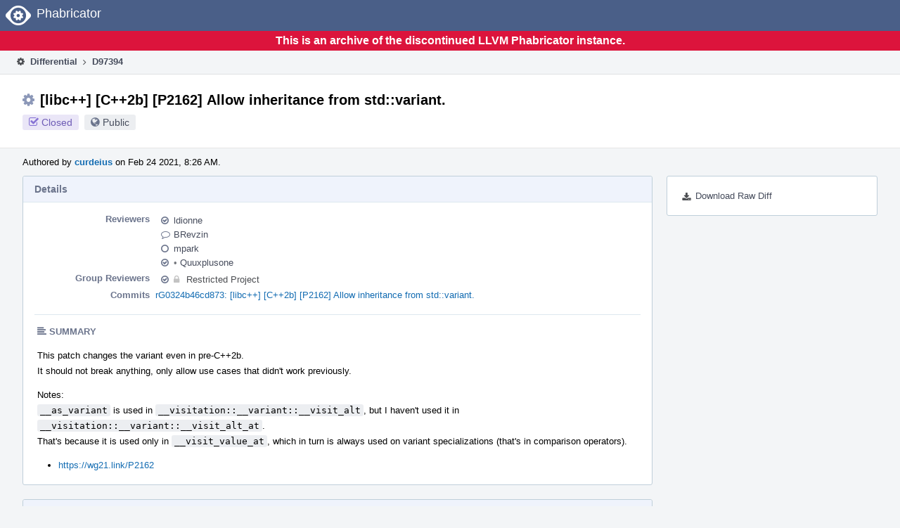

--- FILE ---
content_type: text/html
request_url: https://reviews.llvm.org/D97394?id=
body_size: 62525
content:
<!DOCTYPE html>
<html><head><meta charset="utf-8"/><title>⚙ D97394 [libc++] [C++2b] [P2162] Allow inheritance from std::variant.</title><meta content="width=device-width, initial-scale=1, user-scalable=no" name="viewport"/><link color="#3D4B67" href="overrides/favicon/mask-icon.svg" rel="mask-icon"/><link href="overrides/favicon/favicon-76" rel="apple-touch-icon" sizes="76x76"/><link href="overrides/favicon/favicon-120" rel="apple-touch-icon" sizes="120x120"/><link href="overrides/favicon/favicon-152" rel="apple-touch-icon" sizes="152x152"/><link href="overrides/favicon/favicon" id="favicon" rel="icon"/><meta content="no-referrer" name="referrer"/><link href="overrides/css/differential.pkg.css" rel="stylesheet" type="text/css"/><link href="overrides/css/core.pkg.css" rel="stylesheet" type="text/css"/><script src="overrides/js/init.js" type="text/javascript"></script></head><body class="device-desktop platform-linux phui-theme-blindigo" id=""><div class="main-page-frame" data-autoid="autoid_35" id="main-page-frame"><div class="phabricator-standard-page" id="phabricator-standard-page"><div class="phabricator-main-menu phabricator-main-menu-background" id="UQ0_93"><a class="phabricator-core-user-menu phabricator-core-user-mobile-menu" data-meta="0_478" data-sigil="phui-dropdown-menu" href="#" role="button"><span class="aural-only">Page Menu</span><span aria-hidden="true" class="visual-only phui-icon-view phui-font-fa fa-bars" data-meta="0_479"></span><span class="caret"></span></a><a class="phabricator-main-menu-search-button phabricator-expand-application-menu" data-meta="0_477" data-sigil="jx-toggle-class"><span class="phabricator-menu-button-icon phui-icon-view phui-font-fa fa-search" id="UQ0_110"></span></a><a class="phabricator-main-menu-brand" href="/"><span class="aural-only">Home</span><span class="phabricator-main-menu-eye" style=""></span><span class="phabricator-wordmark">Phabricator</span></a></div><div style="background-color: crimson; color: white; text-align: center; padding: 0.3rem 0;"><h1>This is an archive of the discontinued LLVM Phabricator instance.</h1></div><div class="phabricator-standard-page-body" id="phabricator-standard-page-body"><table class="phui-formation-view" data-meta="0_476" data-sigil="phuix-formation-view" id="UQ0_91"><tbody><tr><td class="phui-formation-desktop-only" data-autoid="autoid_10" id="UQ0_2" style="width: 240px; display: none;"><div class="phui-flank-view phui-flank-view-fixed" id="UQ0_6" style="width: 240px; top: 0px;"><div class="phui-flank-view-head" id="UQ0_3"><div class="phui-flank-header"><div class="phui-flank-header-text">Paths</div><div class="phui-flank-header-hide phui-flank-header-hide-left" data-sigil="phui-flank-header-hide"><span aria-hidden="true" class="visual-only phui-icon-view phui-font-fa fa-chevron-left grey" data-meta="0_1"></span></div></div><ul class="phui-list-view"><li class="phui-list-item-view phui-list-item-type-link phui-list-item-has-icon"><a class="phui-list-item-href" data-meta="0_2" data-sigil="has-key-command" href="#"><span aria-hidden="true" class="visual-only phui-icon-view phui-font-fa fa-list phui-list-item-icon" data-meta="0_3"></span><span class="phui-list-item-name">Table of Contents</span><span class="keyboard-shortcut-key">t</span></a></li></ul></div><div class="phui-flank-view-body" id="UQ0_4" style="max-height: 0px;"><ul class="diff-tree-view"><li class="diff-tree-path" data-autoid="autoid_23"><div class="diff-tree-path-indent" style="margin-left: 0px;"><div class="diff-tree-path-inlines">-</div><div class="diff-tree-path-icon diff-tree-path-icon-hidden"><span class="phui-icon-view phui-font-fa fa-times-circle-o"></span></div><div class="diff-tree-path-icon diff-tree-path-icon-kind"><span class="phui-icon-view phui-font-fa fa-folder-open-o grey"></span></div><div class="diff-tree-path-name">libcxx/</div></div></li><li class="diff-tree-path" data-autoid="autoid_24"><div class="diff-tree-path-indent" style="margin-left: 8px;"><div class="diff-tree-path-inlines">-</div><div class="diff-tree-path-icon diff-tree-path-icon-hidden"><span class="phui-icon-view phui-font-fa fa-times-circle-o"></span></div><div class="diff-tree-path-icon diff-tree-path-icon-kind"><span class="phui-icon-view phui-font-fa fa-folder-open-o grey"></span></div><div class="diff-tree-path-name">docs/</div></div></li><li class="diff-tree-path diff-tree-path-changeset" data-autoid="autoid_14"><div class="diff-tree-path-indent" style="margin-left: 16px;"><div class="diff-tree-path-inlines">-</div><div class="diff-tree-path-icon diff-tree-path-icon-hidden"><span class="phui-icon-view phui-font-fa fa-times-circle-o"></span></div><div class="diff-tree-path-icon diff-tree-path-icon-kind"><span class="phui-icon-view phui-font-fa fa-file-text-o bluetext"></span></div><div class="diff-tree-path-name">Cxx2bStatusPaperStatus.csv</div></div></li><li class="diff-tree-path diff-tree-path-changeset" data-autoid="autoid_15"><div class="diff-tree-path-indent" style="margin-left: 16px;"><div class="diff-tree-path-inlines">-</div><div class="diff-tree-path-icon diff-tree-path-icon-hidden"><span class="phui-icon-view phui-font-fa fa-times-circle-o"></span></div><div class="diff-tree-path-icon diff-tree-path-icon-kind"><span class="phui-icon-view phui-font-fa fa-file-text-o bluetext"></span></div><div class="diff-tree-path-name">FeatureTestMacroTable.rst</div></div></li><li class="diff-tree-path" data-autoid="autoid_25"><div class="diff-tree-path-indent" style="margin-left: 8px;"><div class="diff-tree-path-inlines">-</div><div class="diff-tree-path-icon diff-tree-path-icon-hidden"><span class="phui-icon-view phui-font-fa fa-times-circle-o"></span></div><div class="diff-tree-path-icon diff-tree-path-icon-kind"><span class="phui-icon-view phui-font-fa fa-folder-open-o grey"></span></div><div class="diff-tree-path-name">include/</div></div></li><li class="diff-tree-path diff-tree-path-changeset" data-autoid="autoid_16"><div class="diff-tree-path-indent" style="margin-left: 16px;"><div class="diff-tree-path-inlines diff-tree-path-inlines-visible">6/8</div><div class="diff-tree-path-icon diff-tree-path-icon-hidden"><span class="phui-icon-view phui-font-fa fa-times-circle-o"></span></div><div class="diff-tree-path-icon diff-tree-path-icon-kind"><span class="phui-icon-view phui-font-fa fa-file-text-o bluetext"></span></div><div class="diff-tree-path-name">variant</div></div></li><li class="diff-tree-path diff-tree-path-changeset" data-autoid="autoid_17"><div class="diff-tree-path-indent" style="margin-left: 16px;"><div class="diff-tree-path-inlines">-</div><div class="diff-tree-path-icon diff-tree-path-icon-hidden"><span class="phui-icon-view phui-font-fa fa-times-circle-o"></span></div><div class="diff-tree-path-icon diff-tree-path-icon-kind"><span class="phui-icon-view phui-font-fa fa-file-text-o bluetext"></span></div><div class="diff-tree-path-name">version</div></div></li><li class="diff-tree-path" data-autoid="autoid_26"><div class="diff-tree-path-indent" style="margin-left: 8px;"><div class="diff-tree-path-inlines">-</div><div class="diff-tree-path-icon diff-tree-path-icon-hidden"><span class="phui-icon-view phui-font-fa fa-times-circle-o"></span></div><div class="diff-tree-path-icon diff-tree-path-icon-kind"><span class="phui-icon-view phui-font-fa fa-folder-open-o grey"></span></div><div class="diff-tree-path-name">test/std/</div></div></li><li class="diff-tree-path" data-autoid="autoid_27" style="display: none;"><div class="diff-tree-path-indent" style="margin-left: 8px;"><div class="diff-tree-path-inlines">-</div><div class="diff-tree-path-icon diff-tree-path-icon-hidden"><span class="phui-icon-view phui-font-fa fa-times-circle-o"></span></div><div class="diff-tree-path-icon diff-tree-path-icon-kind"><span class="phui-icon-view phui-font-fa fa-folder-open-o grey"></span></div><div class="diff-tree-path-name">std/</div></div></li><li class="diff-tree-path" data-autoid="autoid_28"><div class="diff-tree-path-indent" style="margin-left: 16px;"><div class="diff-tree-path-inlines">-</div><div class="diff-tree-path-icon diff-tree-path-icon-hidden"><span class="phui-icon-view phui-font-fa fa-times-circle-o"></span></div><div class="diff-tree-path-icon diff-tree-path-icon-kind"><span class="phui-icon-view phui-font-fa fa-folder-open-o grey"></span></div><div class="diff-tree-path-name">language.support/support.limits/support.limits.general/</div></div></li><li class="diff-tree-path" data-autoid="autoid_29" style="display: none;"><div class="diff-tree-path-indent" style="margin-left: 16px;"><div class="diff-tree-path-inlines">-</div><div class="diff-tree-path-icon diff-tree-path-icon-hidden"><span class="phui-icon-view phui-font-fa fa-times-circle-o"></span></div><div class="diff-tree-path-icon diff-tree-path-icon-kind"><span class="phui-icon-view phui-font-fa fa-folder-open-o grey"></span></div><div class="diff-tree-path-name">support.limits/</div></div></li><li class="diff-tree-path" data-autoid="autoid_30" style="display: none;"><div class="diff-tree-path-indent" style="margin-left: 16px;"><div class="diff-tree-path-inlines">-</div><div class="diff-tree-path-icon diff-tree-path-icon-hidden"><span class="phui-icon-view phui-font-fa fa-times-circle-o"></span></div><div class="diff-tree-path-icon diff-tree-path-icon-kind"><span class="phui-icon-view phui-font-fa fa-folder-open-o grey"></span></div><div class="diff-tree-path-name">support.limits.general/</div></div></li><li class="diff-tree-path diff-tree-path-changeset" data-autoid="autoid_18"><div class="diff-tree-path-indent" style="margin-left: 24px;"><div class="diff-tree-path-inlines">-</div><div class="diff-tree-path-icon diff-tree-path-icon-hidden"><span class="phui-icon-view phui-font-fa fa-times-circle-o"></span></div><div class="diff-tree-path-icon diff-tree-path-icon-kind"><span class="phui-icon-view phui-font-fa fa-file-text-o bluetext"></span></div><div class="diff-tree-path-name">variant.version.pass.cpp</div></div></li><li class="diff-tree-path diff-tree-path-changeset" data-autoid="autoid_19"><div class="diff-tree-path-indent" style="margin-left: 24px;"><div class="diff-tree-path-inlines diff-tree-path-inlines-visible diff-tree-path-inlines-completed">1/1</div><div class="diff-tree-path-icon diff-tree-path-icon-hidden"><span class="phui-icon-view phui-font-fa fa-times-circle-o"></span></div><div class="diff-tree-path-icon diff-tree-path-icon-kind"><span class="phui-icon-view phui-font-fa fa-file-text-o bluetext"></span></div><div class="diff-tree-path-name">version.version.pass.cpp</div></div></li><li class="diff-tree-path" data-autoid="autoid_31"><div class="diff-tree-path-indent" style="margin-left: 16px;"><div class="diff-tree-path-inlines">-</div><div class="diff-tree-path-icon diff-tree-path-icon-hidden"><span class="phui-icon-view phui-font-fa fa-times-circle-o"></span></div><div class="diff-tree-path-icon diff-tree-path-icon-kind"><span class="phui-icon-view phui-font-fa fa-folder-open-o grey"></span></div><div class="diff-tree-path-name">utilities/variant/variant.visit/</div></div></li><li class="diff-tree-path" data-autoid="autoid_32" style="display: none;"><div class="diff-tree-path-indent" style="margin-left: 16px;"><div class="diff-tree-path-inlines">-</div><div class="diff-tree-path-icon diff-tree-path-icon-hidden"><span class="phui-icon-view phui-font-fa fa-times-circle-o"></span></div><div class="diff-tree-path-icon diff-tree-path-icon-kind"><span class="phui-icon-view phui-font-fa fa-folder-open-o grey"></span></div><div class="diff-tree-path-name">variant/</div></div></li><li class="diff-tree-path" data-autoid="autoid_33" style="display: none;"><div class="diff-tree-path-indent" style="margin-left: 16px;"><div class="diff-tree-path-inlines">-</div><div class="diff-tree-path-icon diff-tree-path-icon-hidden"><span class="phui-icon-view phui-font-fa fa-times-circle-o"></span></div><div class="diff-tree-path-icon diff-tree-path-icon-kind"><span class="phui-icon-view phui-font-fa fa-folder-open-o grey"></span></div><div class="diff-tree-path-name">variant.visit/</div></div></li><li class="diff-tree-path diff-tree-path-changeset" data-autoid="autoid_20"><div class="diff-tree-path-indent" style="margin-left: 24px;"><div class="diff-tree-path-inlines diff-tree-path-inlines-visible diff-tree-path-inlines-completed">19/19</div><div class="diff-tree-path-icon diff-tree-path-icon-hidden"><span class="phui-icon-view phui-font-fa fa-times-circle-o"></span></div><div class="diff-tree-path-icon diff-tree-path-icon-kind"><span class="phui-icon-view phui-font-fa fa-file-text-o bluetext"></span></div><div class="diff-tree-path-name">visit.pass.cpp</div></div></li><li class="diff-tree-path diff-tree-path-changeset" data-autoid="autoid_21"><div class="diff-tree-path-indent" style="margin-left: 24px;"><div class="diff-tree-path-inlines">-</div><div class="diff-tree-path-icon diff-tree-path-icon-hidden"><span class="phui-icon-view phui-font-fa fa-times-circle-o"></span></div><div class="diff-tree-path-icon diff-tree-path-icon-kind"><span class="phui-icon-view phui-font-fa fa-file-text-o bluetext"></span></div><div class="diff-tree-path-name">visit_return_type.pass.cpp</div></div></li><li class="diff-tree-path" data-autoid="autoid_34"><div class="diff-tree-path-indent" style="margin-left: 8px;"><div class="diff-tree-path-inlines">-</div><div class="diff-tree-path-icon diff-tree-path-icon-hidden"><span class="phui-icon-view phui-font-fa fa-times-circle-o"></span></div><div class="diff-tree-path-icon diff-tree-path-icon-kind"><span class="phui-icon-view phui-font-fa fa-folder-open-o grey"></span></div><div class="diff-tree-path-name">utils/</div></div></li><li class="diff-tree-path diff-tree-path-changeset" data-autoid="autoid_22"><div class="diff-tree-path-indent" style="margin-left: 16px;"><div class="diff-tree-path-inlines diff-tree-path-inlines-visible diff-tree-path-inlines-completed">4/4</div><div class="diff-tree-path-icon diff-tree-path-icon-hidden"><span class="phui-icon-view phui-font-fa fa-times-circle-o"></span></div><div class="diff-tree-path-icon diff-tree-path-icon-kind"><span class="phui-icon-view phui-font-fa fa-file-text-o bluetext"></span></div><div class="diff-tree-path-name">generate_feature_test_macro_components.py</div></div></li></ul></div><div class="phui-flank-view-tail" id="UQ0_5"><ul class="phui-list-view"><li class="phui-list-item-view phui-list-item-type-link phui-list-item-has-icon"><a class="phui-list-item-href" data-meta="0_4" data-sigil="has-key-command" href="#"><span aria-hidden="true" class="visual-only phui-icon-view phui-font-fa fa-chevron-left phui-list-item-icon" data-meta="0_5"></span><span class="phui-list-item-name">Hide Panel</span><span class="keyboard-shortcut-key">f</span></a></li><li class="phui-list-item-view phui-list-item-type-link phui-list-item-has-icon"><a class="phui-list-item-href" data-meta="0_6" data-sigil="has-key-command" href="#"><span aria-hidden="true" class="visual-only phui-icon-view phui-font-fa fa-keyboard-o phui-list-item-icon" data-meta="0_7"></span><span class="phui-list-item-name">Keyboard Reference</span><span class="keyboard-shortcut-key">?</span></a></li></ul></div></div></td><td class="phui-formation-desktop-only" data-autoid="autoid_12" id="UQ0_7" style="width: 8px; display: none;"><div class="phui-formation-resizer" id="UQ0_8" style="width: 8px;"></div></td><td class="" data-autoid="autoid_13" id="UQ0_9" style=""><div class="phui-formation-view-content"><div class="phui-crumbs-view phui-crumbs-border"><a class="phui-crumb-view phui-crumb-has-icon" href="/differential/"><span aria-hidden="true" class="visual-only phui-icon-view phui-font-fa fa-cog" data-meta="0_8"></span><span class="phui-crumb-name"> Differential</span> </a><span aria-hidden="true" class="visual-only phui-icon-view phui-font-fa fa-angle-right phui-crumb-divider phui-crumb-view" data-meta="0_9"></span><span class="phui-crumb-view phabricator-last-crumb"><span class="phui-crumb-name"> D97394</span> </span></div><div class="phui-two-column-view phui-side-column-right with-subheader"><div class="phui-two-column-container"><div class="phui-two-column-header"><div class="phui-header-shell phui-header-tall"><h1 class="phui-header-view"><div class="phui-header-row"><div class="phui-header-col2"><span class="phui-header-header"><span aria-hidden="true" class="visual-only phui-icon-view phui-font-fa fa-cog phui-header-icon" data-meta="0_470"></span>[libc++] [C++2b] [P2162] Allow inheritance from std::variant.</span><div class="phui-header-subheader"><span class="phui-tag-view phui-tag-type-shade phui-tag-indigo phui-tag-shade phui-tag-icon-view"><span class="phui-tag-core"><span aria-hidden="true" class="visual-only phui-icon-view phui-font-fa fa-check-square-o" data-meta="0_473"></span>Closed</span></span><span class="policy-header-callout"><span aria-hidden="true" class="visual-only phui-icon-view phui-font-fa fa-globe bluegrey" data-meta="0_472"></span><a class="policy-link" data-sigil="workflow" href="/policy/explain/PHID-DREV-n3go6o5q4n6cj57urljb/view/">Public</a></span></div></div><div class="phui-header-col3"></div></div></h1></div></div><div class="phui-two-column-subheader"><div class="phui-head-thing-view phui-head-has-image head-thing-small"><a aria-hidden="true" class="visual-only phui-head-thing-image" href="/p/curdeius/" style="background-image: url(overrides/css/profile.png)"></a>Authored by <strong><a class="phui-handle phui-link-person" href="/p/curdeius/">curdeius</a></strong> on Feb 24 2021, 8:26 AM.</div></div><div class="phui-two-column-content"><div class="phui-two-column-row grouped"><div class="phui-side-column"><div class=""><div class="phui-box phui-box-border phui-object-box mlt mll mlr phui-two-column-properties"><ul class="phabricator-action-list-view" id="UQ0_0"><li class="phabricator-action-view phabricator-action-view-href action-has-icon" id="UQ0_61" style=""><a class="phabricator-action-view-item" href="/D97394?large=true&amp;id=&amp;download=true"><span aria-hidden="true" class="visual-only phui-icon-view phui-font-fa fa-download phabricator-action-view-icon" data-meta="0_362"></span>Download Raw Diff</a></li></ul></div></div></div><div class="phui-main-column"><div class="phui-box phui-box-border phui-object-box mlt mll mlr phui-box-blue-property"><div class="phui-header-shell"><h1 class="phui-header-view"><div class="phui-header-row"><div class="phui-header-col2"><span class="phui-header-header">Details</span></div><div class="phui-header-col3"></div></div></h1></div><div class="phui-property-list-section"><div class="phui-property-list-container grouped"><div class="phui-property-list-properties-wrap"><dl class="phui-property-list-properties"><dt class="phui-property-list-key">Reviewers </dt><dd class="phui-property-list-value"><table class="phui-status-list-view"><tbody><tr class=""><td class="phui-status-item-target"><span aria-hidden="true" class="visual-only phui-icon-view phui-font-fa fa-check-circle-o bluegrey" data-meta="0_14" data-sigil="has-tooltip"></span><a class="phui-handle phui-link-person" data-meta="0_10" data-sigil="hovercard" href="/p/ldionne/">ldionne</a></td><td class="phui-status-item-note"></td></tr><tr class=""><td class="phui-status-item-target"><span aria-hidden="true" class="visual-only phui-icon-view phui-font-fa fa-comment-o bluegrey" data-meta="0_15" data-sigil="has-tooltip"></span><a class="phui-handle phui-link-person" data-meta="0_11" data-sigil="hovercard" href="/p/BRevzin/">BRevzin</a></td><td class="phui-status-item-note"></td></tr><tr class=""><td class="phui-status-item-target"><span aria-hidden="true" class="visual-only phui-icon-view phui-font-fa fa-circle-o bluegrey" data-meta="0_16" data-sigil="has-tooltip"></span><a class="phui-handle phui-link-person" data-meta="0_12" data-sigil="hovercard" href="/p/mpark/">mpark</a></td><td class="phui-status-item-note"></td></tr><tr class=""><td class="phui-status-item-target"><span aria-hidden="true" class="visual-only phui-icon-view phui-font-fa fa-check-circle-o bluegrey" data-meta="0_17" data-sigil="has-tooltip"></span><a class="phui-handle handle-availability-disabled phui-link-person" data-meta="0_13" data-sigil="hovercard" href="/p/Quuxplusone/"><span class="perfect-circle">•</span> Quuxplusone</a></td><td class="phui-status-item-note"></td></tr></tbody></table> </dd><dt class="phui-property-list-key">Group Reviewers </dt><dd class="phui-property-list-value"><table class="phui-status-list-view"><tbody><tr class=""><td class="phui-status-item-target"><span aria-hidden="true" class="visual-only phui-icon-view phui-font-fa fa-check-circle-o bluegrey" data-meta="0_20" data-sigil="has-tooltip"></span><span class="phui-handle" data-meta="0_18" data-sigil="hovercard"><span aria-hidden="true" class="visual-only phui-icon-view phui-font-fa fa-lock lightgreytext" data-meta="0_19"></span>Restricted Project</span></td><td class="phui-status-item-note"></td></tr></tbody></table> </dd><dt class="phui-property-list-key">Commits </dt><dd class="phui-property-list-value"><a class="phui-handle" data-meta="0_0" data-sigil="hovercard" href="https://github.com/llvm/llvm-project/commit/0324b46cd873abc4fabe19f4bd468d10398ffd0d">rG0324b46cd873: [libc++] [C++2b] [P2162] Allow inheritance from std::variant.</a> </dd></dl></div></div><div class="phui-property-list-section-header"><span class="phui-property-list-section-header-icon"><span aria-hidden="true" class="visual-only phui-icon-view phui-font-fa fa-align-left bluegrey" data-meta="0_21"></span>Summary</span></div><div class="phui-property-list-text-content"><div class="phabricator-remarkup"><p>This patch changes the variant even in pre-C++2b.<br/>
It should not break anything, only allow use cases that didn't work previously.</p>

<p>Notes:<br/>
 <tt class="remarkup-monospaced">__as_variant</tt> is used in <tt class="remarkup-monospaced">__visitation::__variant::__visit_alt</tt>, but I haven't used it in <tt class="remarkup-monospaced">__visitation::__variant::__visit_alt_at</tt>.<br/>
That's because it is used only in <tt class="remarkup-monospaced">__visit_value_at</tt>, which in turn is always used on variant specializations (that's in comparison operators).</p>

<ul class="remarkup-list">
<li class="remarkup-list-item"><a class="remarkup-link" href="https://wg21.link/P2162" rel="nofollow" target="_blank">https://wg21.link/P2162</a></li>
</ul></div></div></div></div><div class="phui-box phui-box-border phui-object-box mlt mll mlr phui-box-blue-property"><div class="phui-header-shell"><h1 class="phui-header-view"><div class="phui-header-row"><div class="phui-header-col2"><span class="phui-header-header">Diff Detail</span></div><div class="phui-header-col3"></div></div></h1></div><div class="" data-meta="0_22" data-sigil="phui-tab-group-view"><div id="UQ0_10"><div class=""><div class="phui-property-list-section"><div class="phui-property-list-container grouped"><div class="phui-property-list-properties-wrap"><dl class="phui-property-list-properties"><dt class="phui-property-list-key">Repository </dt><dd class="phui-property-list-value"><a class="phui-handle" href="/source/llvm-github/">rG LLVM Github Monorepo</a> </dd></dl></div></div></div></div></div></div></div><div class="phui-timeline-view" id="UQ0_11"><h3 class="aural-only">Event Timeline</h3><div class="phui-timeline-event-view phui-timeline-spacer"></div><div class="phui-timeline-shell" data-meta="11_2" data-sigil="transaction anchor-container"><div class="phui-timeline-event-view phui-timeline-minor-event"><div class="phui-timeline-content"><a aria-hidden="true" class="visual-only phui-timeline-image" href="/p/curdeius/" style="background-image: url(overrides/css/profile.png)"></a><div class="phui-timeline-wedge" style=""></div><div class="phui-timeline-group"><a class="phabricator-anchor-view" id="2585127" name="2585127"></a><div class="phui-timeline-title phui-timeline-title-with-icon"><span class="phui-timeline-icon-fill"><span aria-hidden="true" class="visual-only phui-icon-view phui-font-fa fa-pencil phui-timeline-icon" data-meta="11_1"></span></span><a class="phui-handle phui-link-person" href="/p/curdeius/">curdeius</a> created this revision.<span class="phui-timeline-extra"><a data-meta="11_0" data-sigil="has-tooltip" href="#2585127">Feb 24 2021, 8:26 AM</a></span></div></div></div></div></div><div class="phui-timeline-event-view phui-timeline-spacer"></div><div class="phui-timeline-shell" data-meta="0_87" data-sigil="transaction anchor-container"><div class="phui-timeline-event-view phui-timeline-minor-event"><div class="phui-timeline-content"><div class="phui-timeline-wedge" style="display: none;"></div><div class="phui-timeline-group"><a class="phabricator-anchor-view" id="2585132" name="2585132"></a><div class="phui-timeline-title phui-timeline-title-with-icon"><span class="phui-timeline-icon-fill"><span aria-hidden="true" class="visual-only phui-icon-view phui-font-fa fa-user-plus phui-timeline-icon" data-meta="0_86"></span></span><a class="phui-handle" href="/herald/">Herald</a> added a subscriber: <a class="phui-handle phui-link-person" data-meta="0_23" data-sigil="hovercard" href="/p/arichardson/">arichardson</a>. <span class="phui-timeline-extra-information"> ·  <a href="/herald/transcript/1024994/">View Herald Transcript</a></span><span class="phui-timeline-extra"><a data-meta="0_85" data-sigil="has-tooltip" href="#2585132">Feb 24 2021, 8:26 AM</a></span></div></div></div></div></div><div class="phui-timeline-event-view phui-timeline-spacer"></div><div class="phui-timeline-shell phui-timeline-sky" data-meta="0_90" data-sigil="transaction anchor-container"><div class="phui-timeline-event-view phui-timeline-minor-event"><div class="phui-timeline-content"><a aria-hidden="true" class="visual-only phui-timeline-image" href="/p/curdeius/" style="background-image: url(overrides/css/profile.png)"></a><div class="phui-timeline-wedge" style=""></div><div class="phui-timeline-group"><a class="phabricator-anchor-view" id="2585133" name="2585133"></a><div class="phui-timeline-title phui-timeline-title-with-icon"><span class="phui-timeline-icon-fill fill-has-color phui-timeline-icon-fill-sky"><span aria-hidden="true" class="visual-only phui-icon-view phui-font-fa fa-pencil phui-timeline-icon" data-meta="0_89"></span></span><a class="phui-handle phui-link-person" href="/p/curdeius/">curdeius</a> requested review of this revision.<span class="phui-timeline-extra"><a data-meta="0_88" data-sigil="has-tooltip" href="#2585133">Feb 24 2021, 8:26 AM</a></span></div></div></div></div></div><div class="phui-timeline-event-view phui-timeline-spacer"></div><div class="phui-timeline-shell" data-meta="0_95" data-sigil="transaction anchor-container"><div class="phui-timeline-event-view phui-timeline-minor-event"><div class="phui-timeline-content"><div class="phui-timeline-wedge" style="display: none;"></div><div class="phui-timeline-group"><a class="phabricator-anchor-view" id="2585134" name="2585134"></a><div class="phui-timeline-title phui-timeline-title-with-icon"><span class="phui-timeline-icon-fill"><span aria-hidden="true" class="visual-only phui-icon-view phui-font-fa fa-link phui-timeline-icon" data-meta="0_92"></span></span><a class="phui-handle" href="/herald/">Herald</a> added a project: <span class="phui-handle"><span aria-hidden="true" class="visual-only phui-icon-view phui-font-fa fa-lock lightgreytext" data-meta="0_29"></span>Restricted Project</span>. <span class="phui-timeline-extra-information"> ·  <a href="/herald/transcript/1024995/">View Herald Transcript</a></span><span class="phui-timeline-extra"><a data-meta="0_91" data-sigil="has-tooltip" href="#2585134">Feb 24 2021, 8:26 AM</a></span></div><div class="phui-timeline-title phui-timeline-title-with-icon"><span class="phui-timeline-icon-fill"><span aria-hidden="true" class="visual-only phui-icon-view phui-font-fa fa-pencil phui-timeline-icon" data-meta="0_93"></span></span><a class="phui-handle" href="/herald/">Herald</a> added a reviewer: <span class=""><span class="phui-handle" data-meta="0_30" data-sigil="hovercard"><span aria-hidden="true" class="visual-only phui-icon-view phui-font-fa fa-lock lightgreytext" data-meta="0_31"></span>Restricted Project</span></span>. <span class="phui-timeline-extra-information"> ·  <a href="/herald/transcript/1024995/">View Herald Transcript</a></span></div><div class="phui-timeline-title phui-timeline-title-with-icon"><span class="phui-timeline-icon-fill"><span aria-hidden="true" class="visual-only phui-icon-view phui-font-fa fa-user-plus phui-timeline-icon" data-meta="0_94"></span></span><a class="phui-handle" href="/herald/">Herald</a> added a subscriber: <a class="phui-handle phui-link-person" data-meta="0_32" data-sigil="hovercard" href="/p/libcxx-commits/">libcxx-commits</a>. <span class="phui-timeline-extra-information"> ·  <a href="/herald/transcript/1024995/">View Herald Transcript</a></span></div></div></div></div></div><div class="phui-timeline-event-view phui-timeline-spacer"></div><div class="phui-timeline-shell" data-meta="0_99" data-sigil="transaction anchor-container"><div class="phui-timeline-event-view phui-timeline-minor-event"><div class="phui-timeline-content"><a aria-hidden="true" class="visual-only phui-timeline-image" href="/p/curdeius/" style="background-image: url(overrides/css/profile.png)"></a><div class="phui-timeline-wedge" style=""></div><div class="phui-timeline-group"><a class="phabricator-anchor-view" id="2585138" name="2585138"></a><div class="phui-timeline-title phui-timeline-title-with-icon"><span class="phui-timeline-icon-fill"><span aria-hidden="true" class="visual-only phui-icon-view phui-font-fa fa-pencil phui-timeline-icon" data-meta="0_97"></span></span><a class="phui-handle phui-link-person" href="/p/curdeius/">curdeius</a> edited the summary of this revision. <a data-sigil="workflow" href="/transactions/detail/PHID-XACT-DREV-d7z6urtp6xnfezd/">(Show Details)</a><span class="phui-timeline-extra"><a data-meta="0_96" data-sigil="has-tooltip" href="#2585138">Feb 24 2021, 8:28 AM</a></span></div><div class="phui-timeline-title phui-timeline-title-with-icon"><span class="phui-timeline-icon-fill"><span aria-hidden="true" class="visual-only phui-icon-view phui-font-fa fa-pencil phui-timeline-icon" data-meta="0_98"></span></span><a class="phui-handle phui-link-person" href="/p/curdeius/">curdeius</a> added a reviewer: <span class=""><a class="phui-handle phui-link-person" data-meta="0_33" data-sigil="hovercard" href="/p/BRevzin/">BRevzin</a></span>.</div></div></div></div></div><div class="phui-timeline-event-view phui-timeline-spacer"></div><div class="phui-timeline-shell" data-meta="0_108" data-sigil="transaction anchor-container"><div class="phui-timeline-event-view phui-timeline-major-event"><div class="phui-timeline-content"><a aria-hidden="true" class="visual-only phui-timeline-image" href="/p/BRevzin/" style="background-image: url(overrides/css/profile.png)"></a><div class="phui-timeline-wedge" style=""></div><div class="phui-timeline-group"><div class="phui-timeline-inner-content"><a class="phabricator-anchor-view" id="2585172" name="2585172"></a><div class="phui-timeline-title phui-timeline-title-with-icon phui-timeline-title-with-menu"><span class="phui-timeline-icon-fill"><span aria-hidden="true" class="visual-only phui-icon-view phui-font-fa fa-user-plus phui-timeline-icon" data-meta="0_107"></span></span><a class="phui-handle phui-link-person" href="/p/BRevzin/">BRevzin</a> added a subscriber: <a class="phui-handle phui-link-person" data-meta="0_34" data-sigil="hovercard" href="/p/mpark/">mpark</a>.<span class="phui-timeline-extra"><a data-meta="0_106" data-sigil="has-tooltip" href="#2585172">Feb 24 2021, 8:47 AM</a></span></div><a aria-expanded="false" aria-haspopup="true" class="phui-timeline-menu" data-meta="0_104" data-sigil="phui-dropdown-menu" href="#"><span class="aural-only">Comment Actions</span><span aria-hidden="true" class="visual-only phui-icon-view phui-font-fa fa-caret-down" data-meta="0_105"></span></a><div class="phui-timeline-core-content"><span class="transaction-comment" data-meta="0_35" data-sigil="transaction-comment"><div class="phabricator-remarkup"><blockquote><p>Previous standards didn't disallow this AFAIK.</p></blockquote>

<p>I would describe it more as the previous standard underspecified whether this was allowed or not. libc++ already supported the use-cases that this paper was trying to standardize supporting.</p>

<p>This looks good to me but <a class="phui-tag-view phui-tag-type-person" data-meta="0_24" data-sigil="hovercard" href="/p/mpark/"><span class="phui-tag-core phui-tag-color-person">@mpark</span></a>'s opinion is more relevant here.</p></div></span></div></div></div></div></div></div><div class="phui-timeline-event-view phui-timeline-spacer"></div><div class="phui-timeline-shell phui-timeline-green" data-meta="0_111" data-sigil="transaction anchor-container"><div class="phui-timeline-event-view phui-timeline-minor-event"><div class="phui-timeline-content"><div class="phui-timeline-wedge" style="display: none;"></div><div class="phui-timeline-group"><a class="phabricator-anchor-view" id="2585510" name="2585510"></a><div class="phui-timeline-title phui-timeline-title-with-icon"><span class="phui-timeline-icon-fill fill-has-color phui-timeline-icon-fill-green"><span aria-hidden="true" class="visual-only phui-icon-view phui-font-fa fa-check-circle phui-timeline-icon" data-meta="0_110"></span></span><a class="phui-handle" href="/harbormaster/">Harbormaster</a> completed remote builds in <a class="phui-handle" href="/B90622">B90622: Diff 326106</a>.<span class="phui-timeline-extra"><a data-meta="0_109" data-sigil="has-tooltip" href="#2585510">Feb 24 2021, 10:55 AM</a></span></div></div></div></div></div><div class="phui-timeline-event-view phui-timeline-spacer"></div><div class="phui-timeline-shell phui-timeline-sky" data-meta="0_120" data-sigil="transaction anchor-container"><div class="phui-timeline-event-view phui-timeline-major-event"><div class="phui-timeline-content"><a aria-hidden="true" class="visual-only phui-timeline-image" href="/p/curdeius/" style="background-image: url(overrides/css/profile.png)"></a><div class="phui-timeline-wedge" style=""></div><div class="phui-timeline-group"><div class="phui-timeline-inner-content"><a class="phabricator-anchor-view" id="2587018" name="2587018"></a><div class="phui-timeline-title phui-timeline-title-with-icon phui-timeline-title-with-menu"><span class="phui-timeline-icon-fill fill-has-color phui-timeline-icon-fill-sky"><span aria-hidden="true" class="visual-only phui-icon-view phui-font-fa fa-refresh phui-timeline-icon" data-meta="0_119"></span></span><a class="phui-handle phui-link-person" href="/p/curdeius/">curdeius</a> updated this revision to <a class="phui-handle" href="/differential/diff/326316/">Diff 326316</a>.<span class="phui-timeline-extra"><a data-meta="0_118" data-sigil="has-tooltip" href="#2587018">Feb 25 2021, 1:03 AM</a></span></div><a aria-expanded="false" aria-haspopup="true" class="phui-timeline-menu" data-meta="0_116" data-sigil="phui-dropdown-menu" href="#"><span class="aural-only">Comment Actions</span><span aria-hidden="true" class="visual-only phui-icon-view phui-font-fa fa-caret-down" data-meta="0_117"></span></a><div class="phui-timeline-core-content"><span class="transaction-comment" data-meta="0_36" data-sigil="transaction-comment"><div class="phabricator-remarkup"><ul class="remarkup-list">
<li class="remarkup-list-item">Fix gcc build.</li>
<li class="remarkup-list-item">Add test for visiting a non-evil derived variant.</li>
</ul></div></span></div></div></div></div></div></div><div class="phui-timeline-event-view phui-timeline-spacer"></div><div class="phui-timeline-shell phui-timeline-green" data-meta="0_123" data-sigil="transaction anchor-container"><div class="phui-timeline-event-view phui-timeline-minor-event"><div class="phui-timeline-content"><div class="phui-timeline-wedge" style="display: none;"></div><div class="phui-timeline-group"><a class="phabricator-anchor-view" id="2587434" name="2587434"></a><div class="phui-timeline-title phui-timeline-title-with-icon"><span class="phui-timeline-icon-fill fill-has-color phui-timeline-icon-fill-green"><span aria-hidden="true" class="visual-only phui-icon-view phui-font-fa fa-check-circle phui-timeline-icon" data-meta="0_122"></span></span><a class="phui-handle" href="/harbormaster/">Harbormaster</a> completed remote builds in <a class="phui-handle" href="/B90772">B90772: Diff 326316</a>.<span class="phui-timeline-extra"><a data-meta="0_121" data-sigil="has-tooltip" href="#2587434">Feb 25 2021, 5:16 AM</a></span></div></div></div></div></div><div class="phui-timeline-event-view phui-timeline-spacer"></div><div class="phui-timeline-shell phui-timeline-red" data-meta="0_141" data-sigil="transaction anchor-container"><div class="phui-timeline-event-view phui-timeline-major-event"><div class="phui-timeline-content"><a aria-hidden="true" class="visual-only phui-timeline-image" href="/p/ldionne/" style="background-image: url(overrides/css/profile.png)"></a><div class="phui-timeline-wedge" style=""></div><div class="phui-timeline-group"><div class="phui-timeline-inner-content"><a class="phabricator-anchor-view" id="2598375" name="2598375"></a><div class="phui-timeline-title phui-timeline-title-with-icon phui-timeline-title-with-menu"><span class="phui-timeline-icon-fill fill-has-color phui-timeline-icon-fill-red"><span aria-hidden="true" class="visual-only phui-icon-view phui-font-fa fa-times-circle-o phui-timeline-icon" data-meta="0_131"></span></span><a class="phui-handle phui-link-person" href="/p/ldionne/">ldionne</a> requested changes to this revision.<span class="phui-timeline-extra"><a data-meta="0_130" data-sigil="has-tooltip" href="#2598375">Mar 2 2021, 1:11 PM</a></span></div><div class="phui-timeline-title phui-timeline-title-with-icon phui-timeline-title-with-menu"><span class="phui-timeline-icon-fill"><span aria-hidden="true" class="visual-only phui-icon-view phui-font-fa fa-pencil phui-timeline-icon" data-meta="0_132"></span></span><a class="phui-handle phui-link-person" href="/p/ldionne/">ldionne</a> added a reviewer: <span class=""><a class="phui-handle phui-link-person" data-meta="0_37" data-sigil="hovercard" href="/p/mpark/">mpark</a></span>.</div><a aria-expanded="false" aria-haspopup="true" class="phui-timeline-menu" data-meta="0_128" data-sigil="phui-dropdown-menu" href="#"><span class="aural-only">Comment Actions</span><span aria-hidden="true" class="visual-only phui-icon-view phui-font-fa fa-caret-down" data-meta="0_129"></span></a><div class="phui-timeline-core-content"><span class="transaction-comment" data-meta="0_38" data-sigil="transaction-comment"><div class="phabricator-remarkup"><blockquote><p>Previous standards didn't disallow this AFAIK. But I'm OK to make this change C++2b-only.</p></blockquote>

<p>I think it's fine to backport this to all versions of C++. If someone was taking advantage of this underspecification before C++20, we're only doing them a service to break their code sooner in previous C++ versions (that way they won't break when they upgrade).</p>

<blockquote><p>What else should be tested?</p></blockquote>

<p>We don't have a test that <tt class="remarkup-monospaced">std::visit</tt> with something that isn't derived from a <tt class="remarkup-monospaced">std::variant</tt> doesn't work in a SFINAE-friendly manner.  Basically, testing this part of the paper: <tt class="remarkup-monospaced">+ Constraints: Vi is a valid type for all 0 &lt;= i &lt; n.</tt></p>

<blockquote><p>Is there a way to avoid __as_variant? Should it be a goal?</p></blockquote>

<p>I don't think this should be a goal. The Standard describes it that way, I think it's fine.</p>

<p>This looks pretty good to me except for the comments I left. I would love for <a class="phui-tag-view phui-tag-type-person" data-meta="0_25" data-sigil="hovercard" href="/p/mpark/"><span class="phui-tag-core phui-tag-color-person">@mpark</span></a> to take a look - his opinion overrides mine everywhere since he's the variant grand master.</p></div></span><table class="phabricator-inline-summary-table"><tbody><tr><th class="inline-comment-summary-table-header" colspan="3"><span aria-hidden="true" class="visual-only phui-icon-view phui-font-fa fa-file-code-o darkbluetext mmr" data-meta="0_133"></span>libcxx/include/variant</th></tr>
<tr><td class="inline-line-number inline-table-dolumn"><a class="num" href="#inline-917301"><span aria-hidden="true" class="visual-only phui-icon-view phui-font-fa fa-share darkbluetext mmr" data-meta="0_134"></span>331</a></td><td class="inline-summary-content inline-table-dolumn" colspan="2"><div class="phabricator-remarkup"><span class="transaction-comment" data-meta="0_39" data-sigil="transaction-comment"><div class="phabricator-remarkup"><p>No need for <tt class="remarkup-monospaced">inline</tt> on these, they are already <tt class="remarkup-monospaced">inline</tt> by way of being templates.</p></div></span></div></td></tr>
<tr><td class="inline-line-number inline-table-dolumn"><a class="num" href="#inline-917285"><span aria-hidden="true" class="visual-only phui-icon-view phui-font-fa fa-share darkbluetext mmr" data-meta="0_135"></span>1669–1672</a></td><td class="inline-summary-content inline-table-dolumn" colspan="2"><div class="phabricator-remarkup"><span class="transaction-comment" data-meta="0_40" data-sigil="transaction-comment"><div class="phabricator-remarkup"><p>Calling <tt class="remarkup-monospaced">__as_variant(__vs).valueless_by_exception()</tt> here instead would be closer to the Standard and would allow getting rid of <tt class="remarkup-monospaced">__valueless_by_exception</tt> -- WDYT?</p></div></span></div></td></tr>
<tr><th class="inline-comment-summary-table-header" colspan="3"><span aria-hidden="true" class="visual-only phui-icon-view phui-font-fa fa-file-code-o darkbluetext mmr" data-meta="0_136"></span>libcxx/test/std/utilities/variant/variant.relops/relops.pass.cpp</th></tr>
<tr><td class="inline-line-number inline-table-dolumn"><a class="num" href="/D97394?id=326316#inline-917290" target="_blank"><span aria-hidden="true" class="visual-only phui-icon-view phui-font-fa fa-share darkbluetext mmr" data-meta="0_137"></span>274 ↗</a></td><td class="inline-which-diff inline-table-dolumn">(On Diff #326316)</td><td class="inline-summary-content inline-table-dolumn"><div class="phabricator-remarkup"><span class="transaction-comment" data-meta="0_41" data-sigil="transaction-comment"><div class="phabricator-remarkup"><p>Do we really want to add <tt class="remarkup-monospaced">[[maybe_unused]]</tt> to all typedefs in the test suite? I think we should just disable the unused typedef warning in the test suite if that's causing problems, that'll be much lighter notation-wise.</p></div></span></div></td></tr>
<tr><th class="inline-comment-summary-table-header" colspan="3"><span aria-hidden="true" class="visual-only phui-icon-view phui-font-fa fa-file-code-o darkbluetext mmr" data-meta="0_138"></span>libcxx/test/std/utilities/variant/variant.visit/visit.pass.cpp</th></tr>
<tr><td class="inline-line-number inline-table-dolumn"><a class="num" href="#inline-917299"><span aria-hidden="true" class="visual-only phui-icon-view phui-font-fa fa-share darkbluetext mmr" data-meta="0_139"></span>367</a></td><td class="inline-summary-content inline-table-dolumn" colspan="2"><div class="phabricator-remarkup"><span class="transaction-comment" data-meta="0_42" data-sigil="transaction-comment"><div class="phabricator-remarkup"><p>Maybe add a short comment explaining what we expect and why it's useful to test this? I like to put myself in the shoes of my future self when I don't have the paper in front of me - I wouldn't understand why this test exists. If nothing else, perhaps mentioning the paper number is sufficient.</p></div></span></div></td></tr>
<tr><td class="inline-line-number inline-table-dolumn"><a class="num" href="#inline-917297"><span aria-hidden="true" class="visual-only phui-icon-view phui-font-fa fa-share darkbluetext mmr" data-meta="0_140"></span>379</a></td><td class="inline-summary-content inline-table-dolumn" colspan="2"><div class="phabricator-remarkup"><span class="transaction-comment" data-meta="0_43" data-sigil="transaction-comment"><div class="phabricator-remarkup"><p>Is there a reason why you're only calling those in an unevaluated context? Can't we actually call and "run" them (even though I understand it's trivial)?</p></div></span></div></td></tr></tbody></table></div></div></div></div></div></div><div class="phui-timeline-event-view phui-timeline-spacer"></div><div class="phui-timeline-shell phui-timeline-red" data-meta="0_144" data-sigil="transaction anchor-container"><div class="phui-timeline-event-view phui-timeline-minor-event"><div class="phui-timeline-content"><a aria-hidden="true" class="visual-only phui-timeline-image" href="/p/ldionne/" style="background-image: url(overrides/css/profile.png)"></a><div class="phui-timeline-wedge" style=""></div><div class="phui-timeline-group"><a class="phabricator-anchor-view" id="2598383" name="2598383"></a><div class="phui-timeline-title phui-timeline-title-with-icon"><span class="phui-timeline-icon-fill fill-has-color phui-timeline-icon-fill-red"><span aria-hidden="true" class="visual-only phui-icon-view phui-font-fa fa-times phui-timeline-icon" data-meta="0_143"></span></span>This revision now requires changes to proceed.<span class="phui-timeline-extra"><a data-meta="0_142" data-sigil="has-tooltip" href="#2598383">Mar 2 2021, 1:11 PM</a></span></div></div></div></div></div><div class="phui-timeline-event-view phui-timeline-spacer"></div><div class="phui-timeline-shell" data-meta="0_150" data-sigil="transaction anchor-container"><div class="phui-timeline-event-view phui-timeline-major-event"><div class="phui-timeline-content"><a aria-hidden="true" class="visual-only phui-timeline-image" href="/p/tcanens/" style="background-image: url(overrides/css/profile.png)"></a><div class="phui-timeline-wedge" style=""></div><div class="phui-timeline-group"><div class="phui-timeline-inner-content"><a class="phabricator-anchor-view" id="2599327" name="2599327"></a><div class="phui-timeline-title phui-timeline-title-with-icon"><span class="phui-timeline-icon-fill"><span aria-hidden="true" class="visual-only phui-icon-view phui-font-fa fa-user-plus phui-timeline-icon" data-meta="0_146"></span></span><a class="phui-handle phui-link-person" href="/p/tcanens/">tcanens</a> added a subscriber: <a class="phui-handle phui-link-person" data-meta="0_44" data-sigil="hovercard" href="/p/tcanens/">tcanens</a>.<span class="phui-timeline-extra"><a data-meta="0_145" data-sigil="has-tooltip" href="#2599327">Mar 2 2021, 9:35 PM</a></span></div><div class="phui-timeline-title phui-timeline-title-with-icon"><span class="phui-timeline-icon-fill"><span aria-hidden="true" class="visual-only phui-icon-view phui-font-fa fa-comment phui-timeline-icon" data-meta="0_147"></span></span><a class="phui-handle phui-link-person" href="/p/tcanens/">tcanens</a> added inline comments.</div><div class="phui-timeline-core-content"><table class="phabricator-inline-summary-table"><tbody><tr><th class="inline-comment-summary-table-header" colspan="3"><span aria-hidden="true" class="visual-only phui-icon-view phui-font-fa fa-file-code-o darkbluetext mmr" data-meta="0_148"></span>libcxx/test/std/utilities/variant/variant.visit/visit.pass.cpp</th></tr>
<tr><td class="inline-line-number inline-table-dolumn"><a class="num" href="#inline-917556"><span aria-hidden="true" class="visual-only phui-icon-view phui-font-fa fa-share darkbluetext mmr" data-meta="0_149"></span>379</a></td><td class="inline-summary-content inline-table-dolumn" colspan="2"><div class="phabricator-remarkup"><span class="transaction-comment" data-meta="0_45" data-sigil="transaction-comment"><div class="phabricator-remarkup"><p>Constructing the <tt class="remarkup-monospaced">type_info</tt> base class might be a bit tricky...</p></div></span></div></td></tr></tbody></table></div></div></div></div></div></div><div class="phui-timeline-event-view phui-timeline-spacer"></div><div class="phui-timeline-shell phui-timeline-red" data-meta="0_161" data-sigil="transaction anchor-container"><div class="phui-timeline-event-view phui-timeline-major-event"><div class="phui-timeline-content"><a aria-hidden="true" class="visual-only phui-timeline-image" href="/p/curdeius/" style="background-image: url(overrides/css/profile.png)"></a><div class="phui-timeline-wedge" style=""></div><div class="phui-timeline-group"><div class="phui-timeline-inner-content"><a class="phabricator-anchor-view" id="2599543" name="2599543"></a><div class="phui-timeline-title phui-timeline-title-with-icon"><span class="phui-timeline-icon-fill fill-has-color phui-timeline-icon-fill-red"><span aria-hidden="true" class="visual-only phui-icon-view phui-font-fa fa-headphones phui-timeline-icon" data-meta="0_152"></span></span><a class="phui-handle phui-link-person" href="/p/curdeius/">curdeius</a> planned changes to this revision.<span class="phui-timeline-extra"><a data-meta="0_151" data-sigil="has-tooltip" href="#2599543">Mar 3 2021, 12:28 AM</a></span></div><div class="phui-timeline-title phui-timeline-title-with-icon"><span class="phui-timeline-icon-fill"><span aria-hidden="true" class="visual-only phui-icon-view phui-font-fa fa-comment phui-timeline-icon" data-meta="0_153"></span></span><a class="phui-handle phui-link-person" href="/p/curdeius/">curdeius</a> added inline comments.</div><div class="phui-timeline-core-content"><table class="phabricator-inline-summary-table"><tbody><tr><th class="inline-comment-summary-table-header" colspan="3"><span aria-hidden="true" class="visual-only phui-icon-view phui-font-fa fa-file-code-o darkbluetext mmr" data-meta="0_154"></span>libcxx/include/variant</th></tr>
<tr><td class="inline-line-number inline-table-dolumn"><a class="num" href="#inline-917626"><span aria-hidden="true" class="visual-only phui-icon-view phui-font-fa fa-share darkbluetext mmr" data-meta="0_155"></span>1669–1672</a></td><td class="inline-summary-content inline-table-dolumn" colspan="2"><div class="phabricator-remarkup"><span class="transaction-comment" data-meta="0_46" data-sigil="transaction-comment"><div class="phabricator-remarkup"><p>Yes, I agree. That's actually because I started by this part and only later added <tt class="remarkup-monospaced">__as_variant</tt>. I'll use <tt class="remarkup-monospaced">__as_variant</tt> and remove <tt class="remarkup-monospaced">__valueless_by_exception</tt>.</p></div></span></div></td></tr>
<tr><th class="inline-comment-summary-table-header" colspan="3"><span aria-hidden="true" class="visual-only phui-icon-view phui-font-fa fa-file-code-o darkbluetext mmr" data-meta="0_156"></span>libcxx/test/std/utilities/variant/variant.relops/relops.pass.cpp</th></tr>
<tr><td class="inline-line-number inline-table-dolumn"><a class="num" href="/D97394?id=326316#inline-917625" target="_blank"><span aria-hidden="true" class="visual-only phui-icon-view phui-font-fa fa-share darkbluetext mmr" data-meta="0_157"></span>274 ↗</a></td><td class="inline-which-diff inline-table-dolumn">(On Diff #326316)</td><td class="inline-summary-content inline-table-dolumn"><div class="phabricator-remarkup"><span class="transaction-comment" data-meta="0_47" data-sigil="transaction-comment"><div class="phabricator-remarkup"><p>Indeed, it will be cleaner just do ignore this particular warning in this test.</p></div></span></div></td></tr>
<tr><th class="inline-comment-summary-table-header" colspan="3"><span aria-hidden="true" class="visual-only phui-icon-view phui-font-fa fa-file-code-o darkbluetext mmr" data-meta="0_158"></span>libcxx/test/std/utilities/variant/variant.visit/visit.pass.cpp</th></tr>
<tr><td class="inline-line-number inline-table-dolumn"><a class="num" href="#inline-917624"><span aria-hidden="true" class="visual-only phui-icon-view phui-font-fa fa-share darkbluetext mmr" data-meta="0_159"></span>367</a></td><td class="inline-summary-content inline-table-dolumn" colspan="2"><div class="phabricator-remarkup"><span class="transaction-comment" data-meta="0_48" data-sigil="transaction-comment"><div class="phabricator-remarkup"><p>Will do.</p></div></span></div></td></tr>
<tr><td class="inline-line-number inline-table-dolumn"><a class="num" href="#inline-917622"><span aria-hidden="true" class="visual-only phui-icon-view phui-font-fa fa-share darkbluetext mmr" data-meta="0_160"></span>379</a></td><td class="inline-summary-content inline-table-dolumn" colspan="2"><div class="phabricator-remarkup"><span class="transaction-comment" data-meta="0_49" data-sigil="transaction-comment"><div class="phabricator-remarkup"><p>Indeed, that was the reason why I just used unevaluated context.<br/>
I'll try to do something else instead, because the reason for using <tt class="remarkup-monospaced">type_info</tt> that both <tt class="remarkup-monospaced">variant</tt> and <tt class="remarkup-monospaced">type_info</tt> has <tt class="remarkup-monospaced">__impl</tt> member that is ambiguous when calling <tt class="remarkup-monospaced">visit</tt> (prior to this patch).</p></div></span></div></td></tr></tbody></table></div></div></div></div></div></div><div class="phui-timeline-event-view phui-timeline-spacer"></div><div class="phui-timeline-shell" data-meta="0_166" data-sigil="transaction anchor-container"><div class="phui-timeline-event-view phui-timeline-major-event"><div class="phui-timeline-content"><a aria-hidden="true" class="visual-only phui-timeline-image" href="/p/ldionne/" style="background-image: url(overrides/css/profile.png)"></a><div class="phui-timeline-wedge" style=""></div><div class="phui-timeline-group"><div class="phui-timeline-inner-content"><a class="phabricator-anchor-view" id="2601749" name="2601749"></a><div class="phui-timeline-title phui-timeline-title-with-icon"><span class="phui-timeline-icon-fill"><span aria-hidden="true" class="visual-only phui-icon-view phui-font-fa fa-comment phui-timeline-icon" data-meta="0_163"></span></span><a class="phui-handle phui-link-person" href="/p/ldionne/">ldionne</a> added inline comments.<span class="phui-timeline-extra"><a data-meta="0_162" data-sigil="has-tooltip" href="#2601749">Mar 3 2021, 4:28 PM</a></span></div><div class="phui-timeline-core-content"><table class="phabricator-inline-summary-table"><tbody><tr><th class="inline-comment-summary-table-header" colspan="3"><span aria-hidden="true" class="visual-only phui-icon-view phui-font-fa fa-file-code-o darkbluetext mmr" data-meta="0_164"></span>libcxx/test/std/utilities/variant/variant.visit/visit.pass.cpp</th></tr>
<tr><td class="inline-line-number inline-table-dolumn"><a class="num" href="#inline-918371"><span aria-hidden="true" class="visual-only phui-icon-view phui-font-fa fa-share darkbluetext mmr" data-meta="0_165"></span>379</a></td><td class="inline-summary-content inline-table-dolumn" colspan="2"><div class="phabricator-remarkup"><span class="transaction-comment" data-meta="0_50" data-sigil="transaction-comment"><div class="phabricator-remarkup"><p>Oh, I hadn't thought of that. Yes, that's obvious now :-).</p>

<p>Feel free to disregard this comment and leave it unevaluated, or to do whatever you were thinking about with a hand-made class.</p></div></span></div></td></tr></tbody></table></div></div></div></div></div></div><div class="phui-timeline-event-view phui-timeline-spacer"></div><div class="phui-timeline-shell" data-meta="0_174" data-sigil="transaction anchor-container"><div class="phui-timeline-event-view phui-timeline-major-event"><div class="phui-timeline-content"><a aria-hidden="true" class="visual-only phui-timeline-image" href="/p/Quuxplusone/" style="background-image: url(overrides/css/profile.png)"></a><div class="phui-timeline-wedge" style=""></div><div class="phui-timeline-group"><div class="phui-timeline-inner-content"><a class="phabricator-anchor-view" id="2601789" name="2601789"></a><div class="phui-timeline-title phui-timeline-title-with-icon"><span class="phui-timeline-icon-fill"><span aria-hidden="true" class="visual-only phui-icon-view phui-font-fa fa-user-plus phui-timeline-icon" data-meta="0_168"></span></span><a class="phui-handle handle-availability-disabled phui-link-person" href="/p/Quuxplusone/"><span class="perfect-circle">•</span> Quuxplusone</a> added a subscriber: <a class="phui-handle handle-availability-disabled phui-link-person" data-meta="0_51" data-sigil="hovercard" href="/p/Quuxplusone/"><span class="perfect-circle">•</span> Quuxplusone</a>.<span class="phui-timeline-extra"><a data-meta="0_167" data-sigil="has-tooltip" href="#2601789">Mar 3 2021, 4:52 PM</a></span></div><div class="phui-timeline-title phui-timeline-title-with-icon"><span class="phui-timeline-icon-fill"><span aria-hidden="true" class="visual-only phui-icon-view phui-font-fa fa-comment phui-timeline-icon" data-meta="0_169"></span></span><a class="phui-handle handle-availability-disabled phui-link-person" href="/p/Quuxplusone/"><span class="perfect-circle">•</span> Quuxplusone</a> added inline comments.</div><div class="phui-timeline-core-content"><table class="phabricator-inline-summary-table"><tbody><tr><th class="inline-comment-summary-table-header" colspan="3"><span aria-hidden="true" class="visual-only phui-icon-view phui-font-fa fa-file-code-o darkbluetext mmr" data-meta="0_170"></span>libcxx/test/std/utilities/variant/variant.visit/visit.pass.cpp</th></tr>
<tr><td class="inline-line-number inline-table-dolumn"><a class="num" href="#inline-918390"><span aria-hidden="true" class="visual-only phui-icon-view phui-font-fa fa-share darkbluetext mmr" data-meta="0_171"></span>376</a></td><td class="inline-summary-content inline-table-dolumn" colspan="2"><div class="phabricator-remarkup"><span class="transaction-comment" data-meta="0_52" data-sigil="transaction-comment"><div class="phabricator-remarkup"><p>Would it be appropriate to also test the behavior of <tt class="remarkup-monospaced">struct X : std::variant&lt;int&gt;, std::variant&lt;long&gt; {}</tt> and <tt class="remarkup-monospaced">struct Y : private std::variant&lt;int&gt; {}</tt>? I don't think we expect either of those to support <tt class="remarkup-monospaced">std::visit</tt>, but I wonder if they're supposed to SFINAE away cleanly or give some awful template error message or what.</p></div></span></div></td></tr>
<tr><th class="inline-comment-summary-table-header" colspan="3"><span aria-hidden="true" class="visual-only phui-icon-view phui-font-fa fa-file-code-o darkbluetext mmr" data-meta="0_172"></span>libcxx/utils/generate_feature_test_macro_components.py</th></tr>
<tr><td class="inline-line-number inline-table-dolumn"><a class="num" href="#inline-918388"><span aria-hidden="true" class="visual-only phui-icon-view phui-font-fa fa-share darkbluetext mmr" data-meta="0_173"></span>630</a></td><td class="inline-summary-content inline-table-dolumn" colspan="2"><div class="phabricator-remarkup"><span class="transaction-comment" data-meta="0_53" data-sigil="transaction-comment"><div class="phabricator-remarkup"><p>Since you're making the change in all language versions (IIUC), shouldn't the feature-test macro have the higher value in all language versions? (Has this situation ever come up in WG21 before? what did the Committee think vendors should do?)</p></div></span></div></td></tr></tbody></table></div></div></div></div></div></div><div class="phui-timeline-event-view phui-timeline-spacer"></div><div class="phui-timeline-shell" data-meta="0_181" data-sigil="transaction anchor-container"><div class="phui-timeline-event-view phui-timeline-major-event"><div class="phui-timeline-content"><a aria-hidden="true" class="visual-only phui-timeline-image" href="/p/curdeius/" style="background-image: url(overrides/css/profile.png)"></a><div class="phui-timeline-wedge" style=""></div><div class="phui-timeline-group"><div class="phui-timeline-inner-content"><a class="phabricator-anchor-view" id="2603605" name="2603605"></a><div class="phui-timeline-title phui-timeline-title-with-icon"><span class="phui-timeline-icon-fill"><span aria-hidden="true" class="visual-only phui-icon-view phui-font-fa fa-comment phui-timeline-icon" data-meta="0_176"></span></span><a class="phui-handle phui-link-person" href="/p/curdeius/">curdeius</a> added inline comments.<span class="phui-timeline-extra"><a data-meta="0_175" data-sigil="has-tooltip" href="#2603605">Mar 4 2021, 7:45 AM</a></span></div><div class="phui-timeline-core-content"><table class="phabricator-inline-summary-table"><tbody><tr><th class="inline-comment-summary-table-header" colspan="3"><span aria-hidden="true" class="visual-only phui-icon-view phui-font-fa fa-file-code-o darkbluetext mmr" data-meta="0_177"></span>libcxx/test/std/utilities/variant/variant.visit/visit.pass.cpp</th></tr>
<tr><td class="inline-line-number inline-table-dolumn"><a class="num" href="#inline-918907"><span aria-hidden="true" class="visual-only phui-icon-view phui-font-fa fa-share darkbluetext mmr" data-meta="0_178"></span>376</a></td><td class="inline-summary-content inline-table-dolumn" colspan="2"><div class="phabricator-remarkup"><span class="transaction-comment" data-meta="0_54" data-sigil="transaction-comment"><div class="phabricator-remarkup"><p>I don't see how it may be SFINAE-friendly (but I haven't checked).</p></div></span></div></td></tr>
<tr><th class="inline-comment-summary-table-header" colspan="3"><span aria-hidden="true" class="visual-only phui-icon-view phui-font-fa fa-file-code-o darkbluetext mmr" data-meta="0_179"></span>libcxx/utils/generate_feature_test_macro_components.py</th></tr>
<tr><td class="inline-line-number inline-table-dolumn"><a class="num" href="#inline-918905"><span aria-hidden="true" class="visual-only phui-icon-view phui-font-fa fa-share darkbluetext mmr" data-meta="0_180"></span>630</a></td><td class="inline-summary-content inline-table-dolumn" colspan="2"><div class="phabricator-remarkup"><span class="transaction-comment" data-meta="0_55" data-sigil="transaction-comment"><div class="phabricator-remarkup"><p>Ha, good catch. No idea what should be done, probably always setting to the higher value is OK.</p></div></span></div></td></tr></tbody></table></div></div></div></div></div></div><div class="phui-timeline-event-view phui-timeline-spacer"></div><div class="phui-timeline-shell phui-timeline-sky" data-meta="0_195" data-sigil="transaction anchor-container"><div class="phui-timeline-event-view phui-timeline-major-event"><div class="phui-timeline-content"><a aria-hidden="true" class="visual-only phui-timeline-image" href="/p/curdeius/" style="background-image: url(overrides/css/profile.png)"></a><div class="phui-timeline-wedge" style=""></div><div class="phui-timeline-group"><div class="phui-timeline-inner-content"><a class="phabricator-anchor-view" id="2604522" name="2604522"></a><div class="phui-timeline-title phui-timeline-title-with-icon phui-timeline-title-with-menu"><span class="phui-timeline-icon-fill fill-has-color phui-timeline-icon-fill-sky"><span aria-hidden="true" class="visual-only phui-icon-view phui-font-fa fa-refresh phui-timeline-icon" data-meta="0_189"></span></span><a class="phui-handle phui-link-person" href="/p/curdeius/">curdeius</a> updated this revision to <a class="phui-handle" href="/differential/diff/328279/">Diff 328279</a>.<span class="phui-timeline-extra"><a data-meta="0_188" data-sigil="has-tooltip" href="#2604522">Mar 4 2021, 12:51 PM</a></span></div><div class="phui-timeline-title phui-timeline-title-with-icon phui-timeline-title-with-menu"><span class="phui-timeline-icon-fill"><span aria-hidden="true" class="visual-only phui-icon-view phui-font-fa fa-pencil phui-timeline-icon" data-meta="0_190"></span></span><a class="phui-handle phui-link-person" href="/p/curdeius/">curdeius</a> marked 8 inline comments as done.</div><a aria-expanded="false" aria-haspopup="true" class="phui-timeline-menu" data-meta="0_186" data-sigil="phui-dropdown-menu" href="#"><span class="aural-only">Comment Actions</span><span aria-hidden="true" class="visual-only phui-icon-view phui-font-fa fa-caret-down" data-meta="0_187"></span></a><div class="phui-timeline-core-content"><span class="transaction-comment" data-meta="0_56" data-sigil="transaction-comment"><div class="phabricator-remarkup"><ul class="remarkup-list">
<li class="remarkup-list-item">Use <u>as_variant instead of </u>valueless_by_exception.</li>
<li class="remarkup-list-item">Add tests without type_info.</li>
<li class="remarkup-list-item">Remove inline.</li>
</ul></div></span><table class="phabricator-inline-summary-table"><tbody><tr><th class="inline-comment-summary-table-header" colspan="3"><span aria-hidden="true" class="visual-only phui-icon-view phui-font-fa fa-file-code-o darkbluetext mmr" data-meta="0_191"></span>libcxx/test/std/utilities/variant/variant.visit/visit.pass.cpp</th></tr>
<tr><td class="inline-line-number inline-table-dolumn"><a class="num" href="#inline-919227"><span aria-hidden="true" class="visual-only phui-icon-view phui-font-fa fa-share darkbluetext mmr" data-meta="0_192"></span>376</a></td><td class="inline-summary-content inline-table-dolumn" colspan="2"><div class="phabricator-remarkup"><span class="transaction-comment" data-meta="0_57" data-sigil="transaction-comment"><div class="phabricator-remarkup"><p>Well, I've checked those and they fail with more or less cryptic messages, but still I find them pretty nice.<br/>
E.g.</p>

<div class="remarkup-code-block" data-code-lang="text" data-sigil="remarkup-code-block"><pre class="remarkup-code">struct BadVariant : std::variant&lt;int&gt;, std::variant&lt;double&gt; {
  using std::variant&lt;int&gt;::variant;
};
std::visit([](auto x) { assert(x == 12); }, BadVariant{12});</pre></div>

<p>fails with:</p>

<div class="remarkup-code-block" data-code-lang="text" data-sigil="remarkup-code-block"><pre class="remarkup-code">/home/marek/llvm-project/libcxx/include/variant:1669:36: error: no matching function for call to '__as_variant'
  const bool __valueless = (... || _VSTD::__as_variant(__vs).valueless_by_exception());
                                   ^~~~~~~~~~~~~~~~~~~
/home/marek/llvm-project/libcxx/include/__config:779:15: note: expanded from macro '_VSTD'
#define _VSTD std::_LIBCPP_ABI_NAMESPACE
              ^
/home/marek/llvm-project/libcxx/include/variant:1680:10: note: in instantiation of function template specialization 'std::__throw_if_valueless&lt;BadVariant&gt;' requested here
  _VSTD::__throw_if_valueless(_VSTD::forward&lt;_Vs&gt;(__vs)...);
         ^
/home/marek/llvm-project/libcxx/test/std/utilities/variant/variant.visit/visit.pass.cpp:397:8: note: in instantiation of function template specialization 'std::visit&lt;(lambda at /home/marek/llvm-project/libcxx/test/std/utilities/variant/variant.visit/visit.pass.cpp:397:14), BadVariant&gt;' requested here
  std::visit([](auto x) { assert(x == 12); }, BadVariant{12});
       ^
/home/marek/llvm-project/libcxx/include/variant:326:1: note: candidate template ignored: failed template argument deduction
__as_variant(variant&lt;_Types...&gt;&amp; __vs) noexcept {
^
/home/marek/llvm-project/libcxx/include/variant:332:1: note: candidate template ignored: failed template argument deduction
__as_variant(const variant&lt;_Types...&gt;&amp; __vs) noexcept {
^
...</pre></div>

<p>I think there's nothing we can do about it.</p></div></span></div></td></tr>
<tr><th class="inline-comment-summary-table-header" colspan="3"><span aria-hidden="true" class="visual-only phui-icon-view phui-font-fa fa-file-code-o darkbluetext mmr" data-meta="0_193"></span>libcxx/utils/generate_feature_test_macro_components.py</th></tr>
<tr><td class="inline-line-number inline-table-dolumn"><a class="num" href="#inline-919233"><span aria-hidden="true" class="visual-only phui-icon-view phui-font-fa fa-share darkbluetext mmr" data-meta="0_194"></span>630</a></td><td class="inline-summary-content inline-table-dolumn" colspan="2"><div class="phabricator-remarkup"><span class="transaction-comment" data-meta="0_58" data-sigil="transaction-comment"><div class="phabricator-remarkup"><p><a class="phui-tag-view phui-tag-type-person" data-meta="0_26" data-sigil="hovercard" href="/p/ldionne/"><span class="phui-tag-core phui-tag-color-person">@ldionne</span></a>, what's your opinion on this?</p></div></span></div></td></tr></tbody></table></div></div></div></div></div></div><div class="phui-timeline-event-view phui-timeline-spacer"></div><div class="phui-timeline-shell" data-meta="0_198" data-sigil="transaction anchor-container"><div class="phui-timeline-event-view phui-timeline-minor-event"><div class="phui-timeline-content"><a aria-hidden="true" class="visual-only phui-timeline-image" href="/p/curdeius/" style="background-image: url(overrides/css/profile.png)"></a><div class="phui-timeline-wedge" style=""></div><div class="phui-timeline-group"><a class="phabricator-anchor-view" id="2604532" name="2604532"></a><div class="phui-timeline-title phui-timeline-title-with-icon"><span class="phui-timeline-icon-fill"><span aria-hidden="true" class="visual-only phui-icon-view phui-font-fa fa-pencil phui-timeline-icon" data-meta="0_197"></span></span><a class="phui-handle phui-link-person" href="/p/curdeius/">curdeius</a> edited the summary of this revision. <a data-sigil="workflow" href="/transactions/detail/PHID-XACT-DREV-zr5pzypjxdwkl6q/">(Show Details)</a><span class="phui-timeline-extra"><a data-meta="0_196" data-sigil="has-tooltip" href="#2604532">Mar 4 2021, 12:52 PM</a></span></div></div></div></div></div><div class="phui-timeline-event-view phui-timeline-spacer"></div><div class="phui-timeline-shell" data-meta="0_203" data-sigil="transaction anchor-container"><div class="phui-timeline-event-view phui-timeline-major-event"><div class="phui-timeline-content"><a aria-hidden="true" class="visual-only phui-timeline-image" href="/p/tcanens/" style="background-image: url(overrides/css/profile.png)"></a><div class="phui-timeline-wedge" style=""></div><div class="phui-timeline-group"><div class="phui-timeline-inner-content"><a class="phabricator-anchor-view" id="2604533" name="2604533"></a><div class="phui-timeline-title phui-timeline-title-with-icon"><span class="phui-timeline-icon-fill"><span aria-hidden="true" class="visual-only phui-icon-view phui-font-fa fa-comment phui-timeline-icon" data-meta="0_200"></span></span><a class="phui-handle phui-link-person" href="/p/tcanens/">tcanens</a> added inline comments.<span class="phui-timeline-extra"><a data-meta="0_199" data-sigil="has-tooltip" href="#2604533">Mar 4 2021, 12:53 PM</a></span></div><div class="phui-timeline-core-content"><table class="phabricator-inline-summary-table"><tbody><tr><th class="inline-comment-summary-table-header" colspan="3"><span aria-hidden="true" class="visual-only phui-icon-view phui-font-fa fa-file-code-o darkbluetext mmr" data-meta="0_201"></span>libcxx/test/std/utilities/variant/variant.visit/visit.pass.cpp</th></tr>
<tr><td class="inline-line-number inline-table-dolumn"><a class="num" href="#inline-919239"><span aria-hidden="true" class="visual-only phui-icon-view phui-font-fa fa-share darkbluetext mmr" data-meta="0_202"></span>376</a></td><td class="inline-summary-content inline-table-dolumn" colspan="2"><div class="phabricator-remarkup"><span class="transaction-comment" data-meta="0_59" data-sigil="transaction-comment"><div class="phabricator-remarkup"><p>The wording is pretty clear that this case needs to SFINAE.</p></div></span></div></td></tr></tbody></table></div></div></div></div></div></div><div class="phui-timeline-event-view phui-timeline-spacer"></div><div class="phui-timeline-shell" data-meta="0_208" data-sigil="transaction anchor-container"><div class="phui-timeline-event-view phui-timeline-major-event"><div class="phui-timeline-content"><a aria-hidden="true" class="visual-only phui-timeline-image" href="/p/curdeius/" style="background-image: url(overrides/css/profile.png)"></a><div class="phui-timeline-wedge" style=""></div><div class="phui-timeline-group"><div class="phui-timeline-inner-content"><a class="phabricator-anchor-view" id="2604535" name="2604535"></a><div class="phui-timeline-title phui-timeline-title-with-icon"><span class="phui-timeline-icon-fill"><span aria-hidden="true" class="visual-only phui-icon-view phui-font-fa fa-comment phui-timeline-icon" data-meta="0_205"></span></span><a class="phui-handle phui-link-person" href="/p/curdeius/">curdeius</a> added inline comments.<span class="phui-timeline-extra"><a data-meta="0_204" data-sigil="has-tooltip" href="#2604535">Mar 4 2021, 12:54 PM</a></span></div><div class="phui-timeline-core-content"><table class="phabricator-inline-summary-table"><tbody><tr><th class="inline-comment-summary-table-header" colspan="3"><span aria-hidden="true" class="visual-only phui-icon-view phui-font-fa fa-file-code-o darkbluetext mmr" data-meta="0_206"></span>libcxx/test/std/utilities/variant/variant.visit/visit.pass.cpp</th></tr>
<tr><td class="inline-line-number inline-table-dolumn"><a class="num" href="#inline-919240"><span aria-hidden="true" class="visual-only phui-icon-view phui-font-fa fa-share darkbluetext mmr" data-meta="0_207"></span>372</a></td><td class="inline-summary-content inline-table-dolumn" colspan="2"><div class="phabricator-remarkup"><span class="transaction-comment" data-meta="0_60" data-sigil="transaction-comment"><div class="phabricator-remarkup"><p>s/pick/picks/.<br/>
Will fix typos locally for the moment. Here and in relops.</p></div></span></div></td></tr></tbody></table></div></div></div></div></div></div><div class="phui-timeline-event-view phui-timeline-spacer"></div><div class="phui-timeline-shell phui-timeline-red" data-meta="0_214" data-sigil="transaction anchor-container"><div class="phui-timeline-event-view phui-timeline-major-event"><div class="phui-timeline-content"><a aria-hidden="true" class="visual-only phui-timeline-image" href="/p/curdeius/" style="background-image: url(overrides/css/profile.png)"></a><div class="phui-timeline-wedge" style=""></div><div class="phui-timeline-group"><div class="phui-timeline-inner-content"><a class="phabricator-anchor-view" id="2604562" name="2604562"></a><div class="phui-timeline-title phui-timeline-title-with-icon"><span class="phui-timeline-icon-fill fill-has-color phui-timeline-icon-fill-red"><span aria-hidden="true" class="visual-only phui-icon-view phui-font-fa fa-headphones phui-timeline-icon" data-meta="0_210"></span></span><a class="phui-handle phui-link-person" href="/p/curdeius/">curdeius</a> planned changes to this revision.<span class="phui-timeline-extra"><a data-meta="0_209" data-sigil="has-tooltip" href="#2604562">Mar 4 2021, 1:07 PM</a></span></div><div class="phui-timeline-title phui-timeline-title-with-icon"><span class="phui-timeline-icon-fill"><span aria-hidden="true" class="visual-only phui-icon-view phui-font-fa fa-comment phui-timeline-icon" data-meta="0_211"></span></span><a class="phui-handle phui-link-person" href="/p/curdeius/">curdeius</a> added inline comments.</div><div class="phui-timeline-core-content"><table class="phabricator-inline-summary-table"><tbody><tr><th class="inline-comment-summary-table-header" colspan="3"><span aria-hidden="true" class="visual-only phui-icon-view phui-font-fa fa-file-code-o darkbluetext mmr" data-meta="0_212"></span>libcxx/test/std/utilities/variant/variant.visit/visit.pass.cpp</th></tr>
<tr><td class="inline-line-number inline-table-dolumn"><a class="num" href="#inline-919246"><span aria-hidden="true" class="visual-only phui-icon-view phui-font-fa fa-share darkbluetext mmr" data-meta="0_213"></span>376</a></td><td class="inline-summary-content inline-table-dolumn" colspan="2"><div class="phabricator-remarkup"><span class="transaction-comment" data-meta="0_61" data-sigil="transaction-comment"><div class="phabricator-remarkup"><p>Right. I might need to test it in a different manner though.</p></div></span></div></td></tr></tbody></table></div></div></div></div></div></div><div class="phui-timeline-event-view phui-timeline-spacer"></div><div class="phui-timeline-shell phui-timeline-green" data-meta="0_217" data-sigil="transaction anchor-container"><div class="phui-timeline-event-view phui-timeline-minor-event"><div class="phui-timeline-content"><div class="phui-timeline-wedge" style="display: none;"></div><div class="phui-timeline-group"><a class="phabricator-anchor-view" id="2604823" name="2604823"></a><div class="phui-timeline-title phui-timeline-title-with-icon"><span class="phui-timeline-icon-fill fill-has-color phui-timeline-icon-fill-green"><span aria-hidden="true" class="visual-only phui-icon-view phui-font-fa fa-check-circle phui-timeline-icon" data-meta="0_216"></span></span><a class="phui-handle" href="/harbormaster/">Harbormaster</a> completed remote builds in <a class="phui-handle" href="/B92143">B92143: Diff 328279</a>.<span class="phui-timeline-extra"><a data-meta="0_215" data-sigil="has-tooltip" href="#2604823">Mar 4 2021, 2:31 PM</a></span></div></div></div></div></div><div class="phui-timeline-event-view phui-timeline-spacer"></div><div class="phui-timeline-shell" data-meta="0_222" data-sigil="transaction anchor-container"><div class="phui-timeline-event-view phui-timeline-major-event"><div class="phui-timeline-content"><a aria-hidden="true" class="visual-only phui-timeline-image" href="/p/ldionne/" style="background-image: url(overrides/css/profile.png)"></a><div class="phui-timeline-wedge" style=""></div><div class="phui-timeline-group"><div class="phui-timeline-inner-content"><a class="phabricator-anchor-view" id="2604962" name="2604962"></a><div class="phui-timeline-title phui-timeline-title-with-icon"><span class="phui-timeline-icon-fill"><span aria-hidden="true" class="visual-only phui-icon-view phui-font-fa fa-comment phui-timeline-icon" data-meta="0_219"></span></span><a class="phui-handle phui-link-person" href="/p/ldionne/">ldionne</a> added inline comments.<span class="phui-timeline-extra"><a data-meta="0_218" data-sigil="has-tooltip" href="#2604962">Mar 4 2021, 3:36 PM</a></span></div><div class="phui-timeline-core-content"><table class="phabricator-inline-summary-table"><tbody><tr><th class="inline-comment-summary-table-header" colspan="3"><span aria-hidden="true" class="visual-only phui-icon-view phui-font-fa fa-file-code-o darkbluetext mmr" data-meta="0_220"></span>libcxx/utils/generate_feature_test_macro_components.py</th></tr>
<tr><td class="inline-line-number inline-table-dolumn"><a class="num" href="#inline-919384"><span aria-hidden="true" class="visual-only phui-icon-view phui-font-fa fa-share darkbluetext mmr" data-meta="0_221"></span>630</a></td><td class="inline-summary-content inline-table-dolumn" colspan="2"><div class="phabricator-remarkup"><span class="transaction-comment" data-meta="0_62" data-sigil="transaction-comment"><div class="phabricator-remarkup"><p>Yes, I think we need to always use the higher value. Otherwise, we're pretending that we implement a slightly different version of <tt class="remarkup-monospaced">std::variant</tt> than we really are.</p></div></span></div></td></tr></tbody></table></div></div></div></div></div></div><div class="phui-timeline-event-view phui-timeline-spacer"></div><div class="phui-timeline-shell phui-timeline-sky" data-meta="0_231" data-sigil="transaction anchor-container"><div class="phui-timeline-event-view phui-timeline-major-event"><div class="phui-timeline-content"><a aria-hidden="true" class="visual-only phui-timeline-image" href="/p/curdeius/" style="background-image: url(overrides/css/profile.png)"></a><div class="phui-timeline-wedge" style=""></div><div class="phui-timeline-group"><div class="phui-timeline-inner-content"><a class="phabricator-anchor-view" id="2616023" name="2616023"></a><div class="phui-timeline-title phui-timeline-title-with-icon phui-timeline-title-with-menu"><span class="phui-timeline-icon-fill fill-has-color phui-timeline-icon-fill-sky"><span aria-hidden="true" class="visual-only phui-icon-view phui-font-fa fa-refresh phui-timeline-icon" data-meta="0_230"></span></span><a class="phui-handle phui-link-person" href="/p/curdeius/">curdeius</a> updated this revision to <a class="phui-handle" href="/differential/diff/329566/">Diff 329566</a>.<span class="phui-timeline-extra"><a data-meta="0_229" data-sigil="has-tooltip" href="#2616023">Mar 10 2021, 1:11 AM</a></span></div><a aria-expanded="false" aria-haspopup="true" class="phui-timeline-menu" data-meta="0_227" data-sigil="phui-dropdown-menu" href="#"><span class="aural-only">Comment Actions</span><span aria-hidden="true" class="visual-only phui-icon-view phui-font-fa fa-caret-down" data-meta="0_228"></span></a><div class="phui-timeline-core-content"><span class="transaction-comment" data-meta="0_63" data-sigil="transaction-comment"><div class="phabricator-remarkup"><ul class="remarkup-list">
<li class="remarkup-list-item">Make visit SFINAE-friendly.</li>
<li class="remarkup-list-item">Make visit&lt;R&gt; SFINAE-friendly.</li>
<li class="remarkup-list-item">Bump feature-test macro for C++17 onwards.</li>
</ul></div></span></div></div></div></div></div></div><div class="phui-timeline-event-view phui-timeline-spacer"></div><div class="phui-timeline-shell" data-meta="0_235" data-sigil="transaction anchor-container"><div class="phui-timeline-event-view phui-timeline-minor-event"><div class="phui-timeline-content"><a aria-hidden="true" class="visual-only phui-timeline-image" href="/p/curdeius/" style="background-image: url(overrides/css/profile.png)"></a><div class="phui-timeline-wedge" style=""></div><div class="phui-timeline-group"><a class="phabricator-anchor-view" id="2616025" name="2616025"></a><div class="phui-timeline-title phui-timeline-title-with-icon"><span class="phui-timeline-icon-fill"><span aria-hidden="true" class="visual-only phui-icon-view phui-font-fa fa-pencil phui-timeline-icon" data-meta="0_233"></span></span><a class="phui-handle phui-link-person" href="/p/curdeius/">curdeius</a> marked 3 inline comments as done.<span class="phui-timeline-extra"><a data-meta="0_232" data-sigil="has-tooltip" href="#2616025">Mar 10 2021, 1:11 AM</a></span></div><div class="phui-timeline-title phui-timeline-title-with-icon"><span class="phui-timeline-icon-fill"><span aria-hidden="true" class="visual-only phui-icon-view phui-font-fa fa-pencil phui-timeline-icon" data-meta="0_234"></span></span><a class="phui-handle phui-link-person" href="/p/curdeius/">curdeius</a> edited the summary of this revision. <a data-sigil="workflow" href="/transactions/detail/PHID-XACT-DREV-2z7wznj7wm5t22n/">(Show Details)</a></div></div></div></div></div><div class="phui-timeline-event-view phui-timeline-spacer"></div><div class="phui-timeline-shell phui-timeline-green" data-meta="0_238" data-sigil="transaction anchor-container"><div class="phui-timeline-event-view phui-timeline-minor-event"><div class="phui-timeline-content"><div class="phui-timeline-wedge" style="display: none;"></div><div class="phui-timeline-group"><a class="phabricator-anchor-view" id="2616115" name="2616115"></a><div class="phui-timeline-title phui-timeline-title-with-icon"><span class="phui-timeline-icon-fill fill-has-color phui-timeline-icon-fill-green"><span aria-hidden="true" class="visual-only phui-icon-view phui-font-fa fa-check-circle phui-timeline-icon" data-meta="0_237"></span></span><a class="phui-handle" href="/harbormaster/">Harbormaster</a> completed remote builds in <a class="phui-handle" href="/B93034">B93034: Diff 329566</a>.<span class="phui-timeline-extra"><a data-meta="0_236" data-sigil="has-tooltip" href="#2616115">Mar 10 2021, 2:26 AM</a></span></div></div></div></div></div><div class="phui-timeline-event-view phui-timeline-spacer"></div><div class="phui-timeline-shell phui-timeline-sky" data-meta="0_247" data-sigil="transaction anchor-container"><div class="phui-timeline-event-view phui-timeline-major-event"><div class="phui-timeline-content"><a aria-hidden="true" class="visual-only phui-timeline-image" href="/p/curdeius/" style="background-image: url(overrides/css/profile.png)"></a><div class="phui-timeline-wedge" style=""></div><div class="phui-timeline-group"><div class="phui-timeline-inner-content"><a class="phabricator-anchor-view" id="2616166" name="2616166"></a><div class="phui-timeline-title phui-timeline-title-with-icon phui-timeline-title-with-menu"><span class="phui-timeline-icon-fill fill-has-color phui-timeline-icon-fill-sky"><span aria-hidden="true" class="visual-only phui-icon-view phui-font-fa fa-refresh phui-timeline-icon" data-meta="0_246"></span></span><a class="phui-handle phui-link-person" href="/p/curdeius/">curdeius</a> updated this revision to <a class="phui-handle" href="/differential/diff/329585/">Diff 329585</a>.<span class="phui-timeline-extra"><a data-meta="0_245" data-sigil="has-tooltip" href="#2616166">Mar 10 2021, 2:48 AM</a></span></div><a aria-expanded="false" aria-haspopup="true" class="phui-timeline-menu" data-meta="0_243" data-sigil="phui-dropdown-menu" href="#"><span class="aural-only">Comment Actions</span><span aria-hidden="true" class="visual-only phui-icon-view phui-font-fa fa-caret-down" data-meta="0_244"></span></a><div class="phui-timeline-core-content"><span class="transaction-comment" data-meta="0_64" data-sigil="transaction-comment"><div class="phabricator-remarkup"><ul class="remarkup-list">
<li class="remarkup-list-item">Fix csv status.</li>
<li class="remarkup-list-item">Fmt.</li>
</ul></div></span></div></div></div></div></div></div><div class="phui-timeline-event-view phui-timeline-spacer"></div><div class="phui-timeline-shell phui-timeline-green" data-meta="0_250" data-sigil="transaction anchor-container"><div class="phui-timeline-event-view phui-timeline-minor-event"><div class="phui-timeline-content"><div class="phui-timeline-wedge" style="display: none;"></div><div class="phui-timeline-group"><a class="phabricator-anchor-view" id="2616417" name="2616417"></a><div class="phui-timeline-title phui-timeline-title-with-icon"><span class="phui-timeline-icon-fill fill-has-color phui-timeline-icon-fill-green"><span aria-hidden="true" class="visual-only phui-icon-view phui-font-fa fa-check-circle phui-timeline-icon" data-meta="0_249"></span></span><a class="phui-handle" href="/harbormaster/">Harbormaster</a> completed remote builds in <a class="phui-handle" href="/B93048">B93048: Diff 329585</a>.<span class="phui-timeline-extra"><a data-meta="0_248" data-sigil="has-tooltip" href="#2616417">Mar 10 2021, 4:41 AM</a></span></div></div></div></div></div><div class="phui-timeline-event-view phui-timeline-spacer"></div><div class="phui-timeline-shell" data-meta="0_260" data-sigil="transaction anchor-container"><div class="phui-timeline-event-view phui-timeline-major-event"><div class="phui-timeline-content"><a aria-hidden="true" class="visual-only phui-timeline-image" href="/p/Quuxplusone/" style="background-image: url(overrides/css/profile.png)"></a><div class="phui-timeline-wedge" style=""></div><div class="phui-timeline-group"><div class="phui-timeline-inner-content"><a class="phabricator-anchor-view" id="2617923" name="2617923"></a><div class="phui-timeline-title phui-timeline-title-with-icon"><span class="phui-timeline-icon-fill"><span aria-hidden="true" class="visual-only phui-icon-view phui-font-fa fa-comment phui-timeline-icon" data-meta="0_252"></span></span><a class="phui-handle handle-availability-disabled phui-link-person" href="/p/Quuxplusone/"><span class="perfect-circle">•</span> Quuxplusone</a> added inline comments.<span class="phui-timeline-extra"><a data-meta="0_251" data-sigil="has-tooltip" href="#2617923">Mar 10 2021, 2:20 PM</a></span></div><div class="phui-timeline-core-content"><table class="phabricator-inline-summary-table"><tbody><tr><th class="inline-comment-summary-table-header" colspan="3"><span aria-hidden="true" class="visual-only phui-icon-view phui-font-fa fa-file-code-o darkbluetext mmr" data-meta="0_253"></span>libcxx/test/std/utilities/variant/variant.relops/relops.pass.cpp</th></tr>
<tr><td class="inline-line-number inline-table-dolumn"><a class="num" href="/D97394?id=329585#inline-923590" target="_blank"><span aria-hidden="true" class="visual-only phui-icon-view phui-font-fa fa-share darkbluetext mmr" data-meta="0_254"></span>293 ↗</a></td><td class="inline-which-diff inline-table-dolumn">(On Diff #329585)</td><td class="inline-summary-content inline-table-dolumn"><div class="phabricator-remarkup"><span class="transaction-comment" data-meta="0_65" data-sigil="transaction-comment"><div class="phabricator-remarkup"><p>Here you don't mean "visit", you mean "relops." Actually I think lines 289-320 in this file are unnecessary.</p></div></span></div></td></tr>
<tr><th class="inline-comment-summary-table-header" colspan="3"><span aria-hidden="true" class="visual-only phui-icon-view phui-font-fa fa-file-code-o darkbluetext mmr" data-meta="0_255"></span>libcxx/test/std/utilities/variant/variant.visit/visit.pass.cpp</th></tr>
<tr><td class="inline-line-number inline-table-dolumn"><a class="num" href="#inline-923591"><span aria-hidden="true" class="visual-only phui-icon-view phui-font-fa fa-share darkbluetext mmr" data-meta="0_256"></span>357</a></td><td class="inline-summary-content inline-table-dolumn" colspan="2"><div class="phabricator-remarkup"><span class="transaction-comment" data-meta="0_66" data-sigil="transaction-comment"><div class="phabricator-remarkup"><p>From the outside, it seems vastly more important to verify that <tt class="remarkup-monospaced">visit</tt> does not take <tt class="remarkup-monospaced">std::get&lt;Idx&gt;(v)</tt> specializations from the base class. Could you add a test for that?<br/>
Of course it probably isn't necessary to test <em>all</em> the possible entry-points, right? they should all work pretty much the same?</p></div></span></div></td></tr>
<tr><td class="inline-line-number inline-table-dolumn"><a class="num" href="#inline-923587"><span aria-hidden="true" class="visual-only phui-icon-view phui-font-fa fa-share darkbluetext mmr" data-meta="0_257"></span>391</a></td><td class="inline-summary-content inline-table-dolumn" colspan="2"><div class="phabricator-remarkup"><span class="transaction-comment" data-meta="0_67" data-sigil="transaction-comment"><div class="phabricator-remarkup"><p>Nit: mark this <tt class="remarkup-monospaced">operator()</tt> as <tt class="remarkup-monospaced">const</tt>, for good style.</p></div></span></div></td></tr>
<tr><td class="inline-line-number inline-table-dolumn"><a class="num" href="#inline-923588"><span aria-hidden="true" class="visual-only phui-icon-view phui-font-fa fa-share darkbluetext mmr" data-meta="0_258"></span>408</a></td><td class="inline-summary-content inline-table-dolumn" colspan="2"><div class="phabricator-remarkup"><span class="transaction-comment" data-meta="0_68" data-sigil="transaction-comment"><div class="phabricator-remarkup"><p>Nit: <tt class="remarkup-monospaced">&gt; &gt;</tt> should be <tt class="remarkup-monospaced">&gt;&gt;</tt> since this test needn't run in C++03 mode.</p>

<p>Non-nit: Please write <tt class="remarkup-monospaced">0</tt>, not <tt class="remarkup-monospaced">int()</tt>.</p></div></span></div></td></tr>
<tr><td class="inline-line-number inline-table-dolumn"><a class="num" href="#inline-923589"><span aria-hidden="true" class="visual-only phui-icon-view phui-font-fa fa-share darkbluetext mmr" data-meta="0_259"></span>409</a></td><td class="inline-summary-content inline-table-dolumn" colspan="2"><div class="phabricator-remarkup"><span class="transaction-comment" data-meta="0_69" data-sigil="transaction-comment"><div class="phabricator-remarkup"><p>Please also <tt class="remarkup-monospaced">static_assert(!has_visit&lt;int&gt;)</tt>.<br/>
Please also test <tt class="remarkup-monospaced">struct BadVariant2 : private std::variant&lt;long, float&gt; {}</tt> (<tt class="remarkup-monospaced">!has_visit</tt>).<br/>
Please also test <tt class="remarkup-monospaced">struct GoodVariant : public std::variant&lt;long, float&gt; {}</tt> (<tt class="remarkup-monospaced">has_visit</tt>).<br/>
Optionally also test <tt class="remarkup-monospaced">struct GoodVariant2 : public GoodVariant {}</tt> (<tt class="remarkup-monospaced">has_visit</tt>).</p></div></span></div></td></tr></tbody></table></div></div></div></div></div></div><div class="phui-timeline-event-view phui-timeline-spacer"></div><div class="phui-timeline-shell phui-timeline-red" data-meta="0_263" data-sigil="transaction anchor-container"><div class="phui-timeline-event-view phui-timeline-minor-event"><div class="phui-timeline-content"><a aria-hidden="true" class="visual-only phui-timeline-image" href="/p/curdeius/" style="background-image: url(overrides/css/profile.png)"></a><div class="phui-timeline-wedge" style=""></div><div class="phui-timeline-group"><a class="phabricator-anchor-view" id="2618764" name="2618764"></a><div class="phui-timeline-title phui-timeline-title-with-icon"><span class="phui-timeline-icon-fill fill-has-color phui-timeline-icon-fill-red"><span aria-hidden="true" class="visual-only phui-icon-view phui-font-fa fa-headphones phui-timeline-icon" data-meta="0_262"></span></span><a class="phui-handle phui-link-person" href="/p/curdeius/">curdeius</a> planned changes to this revision.<span class="phui-timeline-extra"><a data-meta="0_261" data-sigil="has-tooltip" href="#2618764">Mar 11 2021, 12:36 AM</a></span></div></div></div></div></div><div class="phui-timeline-event-view phui-timeline-spacer"></div><div class="phui-timeline-shell phui-timeline-sky" data-meta="0_273" data-sigil="transaction anchor-container"><div class="phui-timeline-event-view phui-timeline-major-event"><div class="phui-timeline-content"><a aria-hidden="true" class="visual-only phui-timeline-image" href="/p/curdeius/" style="background-image: url(overrides/css/profile.png)"></a><div class="phui-timeline-wedge" style=""></div><div class="phui-timeline-group"><div class="phui-timeline-inner-content"><a class="phabricator-anchor-view" id="2647110" name="2647110"></a><div class="phui-timeline-title phui-timeline-title-with-icon phui-timeline-title-with-menu"><span class="phui-timeline-icon-fill fill-has-color phui-timeline-icon-fill-sky"><span aria-hidden="true" class="visual-only phui-icon-view phui-font-fa fa-refresh phui-timeline-icon" data-meta="0_271"></span></span><a class="phui-handle phui-link-person" href="/p/curdeius/">curdeius</a> updated this revision to <a class="phui-handle" href="/differential/diff/332916/">Diff 332916</a>.<span class="phui-timeline-extra"><a data-meta="0_270" data-sigil="has-tooltip" href="#2647110">Mar 24 2021, 3:06 AM</a></span></div><div class="phui-timeline-title phui-timeline-title-with-icon phui-timeline-title-with-menu"><span class="phui-timeline-icon-fill"><span aria-hidden="true" class="visual-only phui-icon-view phui-font-fa fa-pencil phui-timeline-icon" data-meta="0_272"></span></span><a class="phui-handle phui-link-person" href="/p/curdeius/">curdeius</a> marked 4 inline comments as done.</div><a aria-expanded="false" aria-haspopup="true" class="phui-timeline-menu" data-meta="0_268" data-sigil="phui-dropdown-menu" href="#"><span class="aural-only">Comment Actions</span><span aria-hidden="true" class="visual-only phui-icon-view phui-font-fa fa-caret-down" data-meta="0_269"></span></a><div class="phui-timeline-core-content"><span class="transaction-comment" data-meta="0_70" data-sigil="transaction-comment"><div class="phabricator-remarkup"><ul class="remarkup-list">
<li class="remarkup-list-item">Remove relops changes.</li>
<li class="remarkup-list-item">Add has_visit tests.</li>
<li class="remarkup-list-item">Add test for get&lt;Index&gt;.</li>
</ul></div></span></div></div></div></div></div></div><div class="phui-timeline-event-view phui-timeline-spacer"></div><div class="phui-timeline-shell" data-meta="0_278" data-sigil="transaction anchor-container"><div class="phui-timeline-event-view phui-timeline-major-event"><div class="phui-timeline-content"><a aria-hidden="true" class="visual-only phui-timeline-image" href="/p/curdeius/" style="background-image: url(overrides/css/profile.png)"></a><div class="phui-timeline-wedge" style=""></div><div class="phui-timeline-group"><div class="phui-timeline-inner-content"><a class="phabricator-anchor-view" id="2647115" name="2647115"></a><div class="phui-timeline-title phui-timeline-title-with-icon"><span class="phui-timeline-icon-fill"><span aria-hidden="true" class="visual-only phui-icon-view phui-font-fa fa-comment phui-timeline-icon" data-meta="0_275"></span></span><a class="phui-handle phui-link-person" href="/p/curdeius/">curdeius</a> added inline comments.<span class="phui-timeline-extra"><a data-meta="0_274" data-sigil="has-tooltip" href="#2647115">Mar 24 2021, 3:08 AM</a></span></div><div class="phui-timeline-core-content"><table class="phabricator-inline-summary-table"><tbody><tr><th class="inline-comment-summary-table-header" colspan="3"><span aria-hidden="true" class="visual-only phui-icon-view phui-font-fa fa-file-code-o darkbluetext mmr" data-meta="0_276"></span>libcxx/test/std/utilities/variant/variant.visit/visit.pass.cpp</th></tr>
<tr><td class="inline-line-number inline-table-dolumn"><a class="num" href="#inline-932988"><span aria-hidden="true" class="visual-only phui-icon-view phui-font-fa fa-share darkbluetext mmr" data-meta="0_277"></span>357</a></td><td class="inline-summary-content inline-table-dolumn" colspan="2"><div class="phabricator-remarkup"><span class="transaction-comment" data-meta="0_71" data-sigil="transaction-comment"><div class="phabricator-remarkup"><p>Not sure if I correctly understood what test you suggested. Could you have a look please?</p></div></span></div></td></tr></tbody></table></div></div></div></div></div></div><div class="phui-timeline-event-view phui-timeline-spacer"></div><div class="phui-timeline-shell phui-timeline-green" data-meta="0_281" data-sigil="transaction anchor-container"><div class="phui-timeline-event-view phui-timeline-minor-event"><div class="phui-timeline-content"><div class="phui-timeline-wedge" style="display: none;"></div><div class="phui-timeline-group"><a class="phabricator-anchor-view" id="2647339" name="2647339"></a><div class="phui-timeline-title phui-timeline-title-with-icon"><span class="phui-timeline-icon-fill fill-has-color phui-timeline-icon-fill-green"><span aria-hidden="true" class="visual-only phui-icon-view phui-font-fa fa-check-circle phui-timeline-icon" data-meta="0_280"></span></span><a class="phui-handle" href="/harbormaster/">Harbormaster</a> completed remote builds in <a class="phui-handle" href="/B95443">B95443: Diff 332916</a>.<span class="phui-timeline-extra"><a data-meta="0_279" data-sigil="has-tooltip" href="#2647339">Mar 24 2021, 5:24 AM</a></span></div></div></div></div></div><div class="phui-timeline-event-view phui-timeline-spacer"></div><div class="phui-timeline-shell phui-timeline-green" data-meta="0_297" data-sigil="transaction anchor-container"><div class="phui-timeline-event-view phui-timeline-major-event"><div class="phui-timeline-content"><a aria-hidden="true" class="visual-only phui-timeline-image" href="/p/Quuxplusone/" style="background-image: url(overrides/css/profile.png)"></a><div class="phui-timeline-wedge" style=""></div><div class="phui-timeline-group"><div class="phui-timeline-inner-content"><a class="phabricator-anchor-view" id="2649338" name="2649338"></a><div class="phui-timeline-title phui-timeline-title-with-icon phui-timeline-title-with-menu"><span class="phui-timeline-icon-fill fill-has-color phui-timeline-icon-fill-green"><span aria-hidden="true" class="visual-only phui-icon-view phui-font-fa fa-check-circle-o phui-timeline-icon" data-meta="0_289"></span></span><a class="phui-handle handle-availability-disabled phui-link-person" href="/p/Quuxplusone/"><span class="perfect-circle">•</span> Quuxplusone</a> accepted this revision as: <span class=""><a class="phui-handle handle-availability-disabled phui-link-person" data-meta="0_72" data-sigil="hovercard" href="/p/Quuxplusone/"><span class="perfect-circle">•</span> Quuxplusone</a></span>.<span class="phui-timeline-extra"><a data-meta="0_288" data-sigil="has-tooltip" href="#2649338">Mar 24 2021, 4:53 PM</a></span></div><a aria-expanded="false" aria-haspopup="true" class="phui-timeline-menu" data-meta="0_286" data-sigil="phui-dropdown-menu" href="#"><span class="aural-only">Comment Actions</span><span aria-hidden="true" class="visual-only phui-icon-view phui-font-fa fa-caret-down" data-meta="0_287"></span></a><div class="phui-timeline-core-content"><span class="transaction-comment" data-meta="0_73" data-sigil="transaction-comment"><div class="phabricator-remarkup"><p>LGTM!<br/>
My understanding is that it's still blocked on <a class="phui-tag-view phui-tag-type-person" data-meta="0_27" data-sigil="hovercard" href="/p/ldionne/"><span class="phui-tag-core phui-tag-color-person">@ldionne</span></a> to re-review and see if his (very long-ago) comments have been sufficiently addressed.</p></div></span><table class="phabricator-inline-summary-table"><tbody><tr><th class="inline-comment-summary-table-header" colspan="3"><span aria-hidden="true" class="visual-only phui-icon-view phui-font-fa fa-file-code-o darkbluetext mmr" data-meta="0_290"></span>libcxx/include/variant</th></tr>
<tr><td class="inline-line-number inline-table-dolumn"><a class="num" href="#inline-933528"><span aria-hidden="true" class="visual-only phui-icon-view phui-font-fa fa-share darkbluetext mmr" data-meta="0_291"></span>340</a></td><td class="inline-summary-content inline-table-dolumn" colspan="2"><div class="phabricator-remarkup"><span class="transaction-comment" data-meta="0_74" data-sigil="transaction-comment"><div class="phabricator-remarkup"><p>Minor bikeshed: <tt class="remarkup-monospaced">&amp;</tt> <tt class="remarkup-monospaced">const&amp;</tt> <tt class="remarkup-monospaced">const&amp;&amp;</tt> <tt class="remarkup-monospaced">&amp;&amp;</tt> is a weird order to put these four overloads in :)</p></div></span></div></td></tr>
<tr><th class="inline-comment-summary-table-header" colspan="3"><span aria-hidden="true" class="visual-only phui-icon-view phui-font-fa fa-file-code-o darkbluetext mmr" data-meta="0_292"></span>libcxx/test/std/language.support/support.limits/support.limits.general/version.version.pass.cpp</th></tr>
<tr><td class="inline-line-number inline-table-dolumn"><a class="num" href="#inline-933691"><span aria-hidden="true" class="visual-only phui-icon-view phui-font-fa fa-share darkbluetext mmr" data-meta="0_293"></span>4059</a></td><td class="inline-summary-content inline-table-dolumn" colspan="2"><div class="phabricator-remarkup"><span class="transaction-comment" data-meta="0_75" data-sigil="transaction-comment"><div class="phabricator-remarkup"><p>Make sure to re-run the generator scripts before landing. This diff <em>should</em> go away, I think.</p></div></span></div></td></tr>
<tr><th class="inline-comment-summary-table-header" colspan="3"><span aria-hidden="true" class="visual-only phui-icon-view phui-font-fa fa-file-code-o darkbluetext mmr" data-meta="0_294"></span>libcxx/test/std/utilities/variant/variant.visit/visit.pass.cpp</th></tr>
<tr><td class="inline-line-number inline-table-dolumn"><a class="num" href="#inline-933689"><span aria-hidden="true" class="visual-only phui-icon-view phui-font-fa fa-share darkbluetext mmr" data-meta="0_295"></span>357</a></td><td class="inline-summary-content inline-table-dolumn" colspan="2"><div class="phabricator-remarkup"><span class="transaction-comment" data-meta="0_76" data-sigil="transaction-comment"><div class="phabricator-remarkup"><p>Yes, that's what I meant. :) Except let's make one of those MyVariant arguments a const reference too, for extra overload-resolution matchy-matchiness.</p>

<div class="remarkup-code-block" data-code-lang="text" data-sigil="remarkup-code-block"><pre class="remarkup-code">const MyVariant v1 = 42;
std::visit([](auto x) { assert(x == 42); }, v1);
std::visit([](auto x) { assert(x == -1.25f); }, MyVariant(-1.25f));</pre></div>

<p>Drive-by changed the float to a value that can be represented exactly in base-2, because I'm paranoid about floats. :)</p></div></span></div></td></tr>
<tr><td class="inline-line-number inline-table-dolumn"><a class="num" href="#inline-933690"><span aria-hidden="true" class="visual-only phui-icon-view phui-font-fa fa-share darkbluetext mmr" data-meta="0_296"></span>421</a></td><td class="inline-summary-content inline-table-dolumn" colspan="2"><div class="phabricator-remarkup"><span class="transaction-comment" data-meta="0_77" data-sigil="transaction-comment"><div class="phabricator-remarkup"><p>nit: <tt class="remarkup-monospaced">&gt;&gt;</tt> is OK here</p></div></span></div></td></tr></tbody></table></div></div></div></div></div></div><div class="phui-timeline-event-view phui-timeline-spacer"></div><div class="phui-timeline-shell" data-meta="0_300" data-sigil="transaction anchor-container"><div class="phui-timeline-event-view phui-timeline-minor-event"><div class="phui-timeline-content"><a aria-hidden="true" class="visual-only phui-timeline-image" href="/p/curdeius/" style="background-image: url(overrides/css/profile.png)"></a><div class="phui-timeline-wedge" style=""></div><div class="phui-timeline-group"><a class="phabricator-anchor-view" id="2649973" name="2649973"></a><div class="phui-timeline-title phui-timeline-title-with-icon"><span class="phui-timeline-icon-fill"><span aria-hidden="true" class="visual-only phui-icon-view phui-font-fa fa-pencil phui-timeline-icon" data-meta="0_299"></span></span><a class="phui-handle phui-link-person" href="/p/curdeius/">curdeius</a> edited the summary of this revision. <a data-sigil="workflow" href="/transactions/detail/PHID-XACT-DREV-mi45h7tuss3kwx5/">(Show Details)</a><span class="phui-timeline-extra"><a data-meta="0_298" data-sigil="has-tooltip" href="#2649973">Mar 25 2021, 2:21 AM</a></span></div></div></div></div></div><div class="phui-timeline-event-view phui-timeline-spacer"></div><div class="phui-timeline-shell phui-timeline-sky" data-meta="0_310" data-sigil="transaction anchor-container"><div class="phui-timeline-event-view phui-timeline-major-event"><div class="phui-timeline-content"><a aria-hidden="true" class="visual-only phui-timeline-image" href="/p/curdeius/" style="background-image: url(overrides/css/profile.png)"></a><div class="phui-timeline-wedge" style=""></div><div class="phui-timeline-group"><div class="phui-timeline-inner-content"><a class="phabricator-anchor-view" id="2649999" name="2649999"></a><div class="phui-timeline-title phui-timeline-title-with-icon phui-timeline-title-with-menu"><span class="phui-timeline-icon-fill fill-has-color phui-timeline-icon-fill-sky"><span aria-hidden="true" class="visual-only phui-icon-view phui-font-fa fa-refresh phui-timeline-icon" data-meta="0_308"></span></span><a class="phui-handle phui-link-person" href="/p/curdeius/">curdeius</a> updated this revision to <a class="phui-handle" href="/differential/diff/333238/">Diff 333238</a>.<span class="phui-timeline-extra"><a data-meta="0_307" data-sigil="has-tooltip" href="#2649999">Mar 25 2021, 2:41 AM</a></span></div><div class="phui-timeline-title phui-timeline-title-with-icon phui-timeline-title-with-menu"><span class="phui-timeline-icon-fill"><span aria-hidden="true" class="visual-only phui-icon-view phui-font-fa fa-pencil phui-timeline-icon" data-meta="0_309"></span></span><a class="phui-handle phui-link-person" href="/p/curdeius/">curdeius</a> marked 5 inline comments as done.</div><a aria-expanded="false" aria-haspopup="true" class="phui-timeline-menu" data-meta="0_305" data-sigil="phui-dropdown-menu" href="#"><span class="aural-only">Comment Actions</span><span aria-hidden="true" class="visual-only phui-icon-view phui-font-fa fa-caret-down" data-meta="0_306"></span></a><div class="phui-timeline-core-content"><span class="transaction-comment" data-meta="0_78" data-sigil="transaction-comment"><div class="phabricator-remarkup"><ul class="remarkup-list">
<li class="remarkup-list-item">Change order of __as_variant overloads.</li>
<li class="remarkup-list-item">Test &amp;, const &amp;, &amp;&amp;, const &amp;&amp;.</li>
<li class="remarkup-list-item">Fmt.</li>
<li class="remarkup-list-item">Rebase.</li>
</ul></div></span></div></div></div></div></div></div><div class="phui-timeline-event-view phui-timeline-spacer"></div><div class="phui-timeline-shell" data-meta="0_315" data-sigil="transaction anchor-container"><div class="phui-timeline-event-view phui-timeline-major-event"><div class="phui-timeline-content"><a aria-hidden="true" class="visual-only phui-timeline-image" href="/p/curdeius/" style="background-image: url(overrides/css/profile.png)"></a><div class="phui-timeline-wedge" style=""></div><div class="phui-timeline-group"><div class="phui-timeline-inner-content"><a class="phabricator-anchor-view" id="2650005" name="2650005"></a><div class="phui-timeline-title phui-timeline-title-with-icon"><span class="phui-timeline-icon-fill"><span aria-hidden="true" class="visual-only phui-icon-view phui-font-fa fa-comment phui-timeline-icon" data-meta="0_312"></span></span><a class="phui-handle phui-link-person" href="/p/curdeius/">curdeius</a> added inline comments.<span class="phui-timeline-extra"><a data-meta="0_311" data-sigil="has-tooltip" href="#2650005">Mar 25 2021, 2:45 AM</a></span></div><div class="phui-timeline-core-content"><table class="phabricator-inline-summary-table"><tbody><tr><th class="inline-comment-summary-table-header" colspan="3"><span aria-hidden="true" class="visual-only phui-icon-view phui-font-fa fa-file-code-o darkbluetext mmr" data-meta="0_313"></span>libcxx/include/variant</th></tr>
<tr><td class="inline-line-number inline-table-dolumn"><a class="num" href="#inline-933916"><span aria-hidden="true" class="visual-only phui-icon-view phui-font-fa fa-share darkbluetext mmr" data-meta="0_314"></span>340</a></td><td class="inline-summary-content inline-table-dolumn" colspan="2"><div class="phabricator-remarkup"><span class="transaction-comment" data-meta="0_79" data-sigil="transaction-comment"><div class="phabricator-remarkup"><p>I changed to paper's order (<tt class="remarkup-monospaced">&amp;</tt>, <tt class="remarkup-monospaced">const &amp;</tt>, <tt class="remarkup-monospaced">&amp;&amp;</tt>, <tt class="remarkup-monospaced">const &amp;&amp;</tt>).</p></div></span></div></td></tr></tbody></table></div></div></div></div></div></div><div class="phui-timeline-event-view phui-timeline-spacer"></div><div class="phui-timeline-shell phui-timeline-green" data-meta="0_318" data-sigil="transaction anchor-container"><div class="phui-timeline-event-view phui-timeline-minor-event"><div class="phui-timeline-content"><div class="phui-timeline-wedge" style="display: none;"></div><div class="phui-timeline-group"><a class="phabricator-anchor-view" id="2650148" name="2650148"></a><div class="phui-timeline-title phui-timeline-title-with-icon"><span class="phui-timeline-icon-fill fill-has-color phui-timeline-icon-fill-green"><span aria-hidden="true" class="visual-only phui-icon-view phui-font-fa fa-check-circle phui-timeline-icon" data-meta="0_317"></span></span><a class="phui-handle" href="/harbormaster/">Harbormaster</a> completed remote builds in <a class="phui-handle" href="/B95651">B95651: Diff 333238</a>.<span class="phui-timeline-extra"><a data-meta="0_316" data-sigil="has-tooltip" href="#2650148">Mar 25 2021, 4:41 AM</a></span></div></div></div></div></div><div class="phui-timeline-event-view phui-timeline-spacer"></div><div class="phui-timeline-shell phui-timeline-green" data-meta="0_329" data-sigil="transaction anchor-container"><div class="phui-timeline-event-view phui-timeline-major-event"><div class="phui-timeline-content"><a aria-hidden="true" class="visual-only phui-timeline-image" href="/p/ldionne/" style="background-image: url(overrides/css/profile.png)"></a><div class="phui-timeline-wedge" style=""></div><div class="phui-timeline-group"><div class="phui-timeline-inner-content"><a class="phabricator-anchor-view" id="2650337" name="2650337"></a><div class="phui-timeline-title phui-timeline-title-with-icon phui-timeline-title-with-menu"><span class="phui-timeline-icon-fill fill-has-color phui-timeline-icon-fill-green"><span aria-hidden="true" class="visual-only phui-icon-view phui-font-fa fa-check-circle-o phui-timeline-icon" data-meta="0_326"></span></span><a class="phui-handle phui-link-person" href="/p/ldionne/">ldionne</a> accepted this revision.<span class="phui-timeline-extra"><a data-meta="0_325" data-sigil="has-tooltip" href="#2650337">Mar 25 2021, 6:24 AM</a></span></div><a aria-expanded="false" aria-haspopup="true" class="phui-timeline-menu" data-meta="0_323" data-sigil="phui-dropdown-menu" href="#"><span class="aural-only">Comment Actions</span><span aria-hidden="true" class="visual-only phui-icon-view phui-font-fa fa-caret-down" data-meta="0_324"></span></a><div class="phui-timeline-core-content"><span class="transaction-comment" data-meta="0_80" data-sigil="transaction-comment"><div class="phabricator-remarkup"><p>LGTM with minor nitpick. Thanks!</p></div></span><table class="phabricator-inline-summary-table"><tbody><tr><th class="inline-comment-summary-table-header" colspan="3"><span aria-hidden="true" class="visual-only phui-icon-view phui-font-fa fa-file-code-o darkbluetext mmr" data-meta="0_327"></span>libcxx/include/variant</th></tr>
<tr><td class="inline-line-number inline-table-dolumn"><a class="num" href="#inline-934020"><span aria-hidden="true" class="visual-only phui-icon-view phui-font-fa fa-share darkbluetext mmr" data-meta="0_328"></span>1680</a></td><td class="inline-summary-content inline-table-dolumn" colspan="2"><div class="phabricator-remarkup"><span class="transaction-comment" data-meta="0_81" data-sigil="transaction-comment"><div class="phabricator-remarkup"><p><tt class="remarkup-monospaced">void_t</tt> here is not necessary. Just <tt class="remarkup-monospaced">typename = decltype(...)</tt> should be sufficient for SFINAE. Same below.</p></div></span></div></td></tr></tbody></table></div></div></div></div></div></div><div class="phui-timeline-event-view phui-timeline-spacer"></div><div class="phui-timeline-shell phui-timeline-green" data-meta="0_332" data-sigil="transaction anchor-container"><div class="phui-timeline-event-view phui-timeline-minor-event"><div class="phui-timeline-content"><a aria-hidden="true" class="visual-only phui-timeline-image" href="/p/ldionne/" style="background-image: url(overrides/css/profile.png)"></a><div class="phui-timeline-wedge" style=""></div><div class="phui-timeline-group"><a class="phabricator-anchor-view" id="2650340" name="2650340"></a><div class="phui-timeline-title phui-timeline-title-with-icon"><span class="phui-timeline-icon-fill fill-has-color phui-timeline-icon-fill-green"><span aria-hidden="true" class="visual-only phui-icon-view phui-font-fa fa-check phui-timeline-icon" data-meta="0_331"></span></span>This revision is now accepted and ready to land.<span class="phui-timeline-extra"><a data-meta="0_330" data-sigil="has-tooltip" href="#2650340">Mar 25 2021, 6:24 AM</a></span></div></div></div></div></div><div class="phui-timeline-event-view phui-timeline-spacer"></div><div class="phui-timeline-shell" data-meta="0_337" data-sigil="transaction anchor-container"><div class="phui-timeline-event-view phui-timeline-major-event"><div class="phui-timeline-content"><a aria-hidden="true" class="visual-only phui-timeline-image" href="/p/curdeius/" style="background-image: url(overrides/css/profile.png)"></a><div class="phui-timeline-wedge" style=""></div><div class="phui-timeline-group"><div class="phui-timeline-inner-content"><a class="phabricator-anchor-view" id="2650801" name="2650801"></a><div class="phui-timeline-title phui-timeline-title-with-icon"><span class="phui-timeline-icon-fill"><span aria-hidden="true" class="visual-only phui-icon-view phui-font-fa fa-comment phui-timeline-icon" data-meta="0_334"></span></span><a class="phui-handle phui-link-person" href="/p/curdeius/">curdeius</a> added inline comments.<span class="phui-timeline-extra"><a data-meta="0_333" data-sigil="has-tooltip" href="#2650801">Mar 25 2021, 9:32 AM</a></span></div><div class="phui-timeline-core-content"><table class="phabricator-inline-summary-table"><tbody><tr><th class="inline-comment-summary-table-header" colspan="3"><span aria-hidden="true" class="visual-only phui-icon-view phui-font-fa fa-file-code-o darkbluetext mmr" data-meta="0_335"></span>libcxx/include/variant</th></tr>
<tr><td class="inline-line-number inline-table-dolumn"><a class="num" href="#inline-934151"><span aria-hidden="true" class="visual-only phui-icon-view phui-font-fa fa-share darkbluetext mmr" data-meta="0_336"></span>1680</a></td><td class="inline-summary-content inline-table-dolumn" colspan="2"><div class="phabricator-remarkup"><span class="transaction-comment" data-meta="0_82" data-sigil="transaction-comment"><div class="phabricator-remarkup"><p><a class="phui-tag-view phui-tag-type-person" data-meta="0_28" data-sigil="hovercard" href="/p/ldionne/"><span class="phui-tag-core phui-tag-color-person">@ldionne</span></a>, but... <tt class="remarkup-monospaced">_Vs</tt> is a parameter pack. How can that be done without <tt class="remarkup-monospaced">void_t</tt>?</p></div></span></div></td></tr></tbody></table></div></div></div></div></div></div><div class="phui-timeline-event-view phui-timeline-spacer"></div><div class="phui-timeline-shell" data-meta="0_348" data-sigil="transaction anchor-container"><div class="phui-timeline-event-view phui-timeline-major-event"><div class="phui-timeline-content"><a aria-hidden="true" class="visual-only phui-timeline-image" href="/p/ldionne/" style="background-image: url(overrides/css/profile.png)"></a><div class="phui-timeline-wedge" style=""></div><div class="phui-timeline-group"><div class="phui-timeline-inner-content"><a class="phabricator-anchor-view" id="2650839" name="2650839"></a><div class="phui-timeline-title phui-timeline-title-with-icon phui-timeline-title-with-menu"><span class="phui-timeline-icon-fill"><span aria-hidden="true" class="visual-only phui-icon-view phui-font-fa fa-comment phui-timeline-icon" data-meta="0_345"></span></span><a class="phui-handle phui-link-person" href="/p/ldionne/">ldionne</a> added a comment.<span class="phui-timeline-extra"><a data-meta="0_344" data-sigil="has-tooltip" href="#2650839">Mar 25 2021, 9:52 AM</a></span></div><a aria-expanded="false" aria-haspopup="true" class="phui-timeline-menu" data-meta="0_342" data-sigil="phui-dropdown-menu" href="#"><span class="aural-only">Comment Actions</span><span aria-hidden="true" class="visual-only phui-icon-view phui-font-fa fa-caret-down" data-meta="0_343"></span></a><div class="phui-timeline-core-content"><span class="transaction-comment" data-meta="0_83" data-sigil="transaction-comment"><div class="phabricator-remarkup"><p>Ship it!</p></div></span><table class="phabricator-inline-summary-table"><tbody><tr><th class="inline-comment-summary-table-header" colspan="3"><span aria-hidden="true" class="visual-only phui-icon-view phui-font-fa fa-file-code-o darkbluetext mmr" data-meta="0_346"></span>libcxx/include/variant</th></tr>
<tr><td class="inline-line-number inline-table-dolumn"><a class="num" href="#inline-934167"><span aria-hidden="true" class="visual-only phui-icon-view phui-font-fa fa-share darkbluetext mmr" data-meta="0_347"></span>1680</a></td><td class="inline-summary-content inline-table-dolumn" colspan="2"><div class="phabricator-remarkup"><span class="transaction-comment" data-meta="0_84" data-sigil="transaction-comment"><div class="phabricator-remarkup"><p>My bad, I looked too quickly.</p></div></span></div></td></tr></tbody></table></div></div></div></div></div></div><div class="phui-timeline-event-view phui-timeline-spacer"></div><div class="phui-timeline-shell phui-timeline-indigo" data-meta="0_353" data-sigil="transaction anchor-container"><div class="phui-timeline-event-view phui-timeline-minor-event"><div class="phui-timeline-content"><a aria-hidden="true" class="visual-only phui-timeline-image" href="/p/curdeius/" style="background-image: url(overrides/css/profile.png)"></a><div class="phui-timeline-wedge" style=""></div><div class="phui-timeline-group"><a class="phabricator-anchor-view" id="2650908" name="2650908"></a><div class="phui-timeline-title phui-timeline-title-with-icon"><span class="phui-timeline-icon-fill fill-has-color phui-timeline-icon-fill-indigo"><span aria-hidden="true" class="visual-only phui-icon-view phui-font-fa fa-check phui-timeline-icon" data-meta="0_350"></span></span>Closed by commit <a class="phui-handle" href="https://github.com/llvm/llvm-project/commit/0324b46cd873abc4fabe19f4bd468d10398ffd0d">rG0324b46cd873: [libc++] [C++2b] [P2162] Allow inheritance from std::variant.</a> (authored by <a class="phui-handle phui-link-person" href="/p/curdeius/">curdeius</a>). <span class="phui-timeline-extra-information"> ·  <a data-sigil="workflow" href="/differential/revision/closedetails/PHID-XACT-DREV-656oj6fx7coufnh/">Explain Why</a></span><span class="phui-timeline-extra"><a data-meta="0_349" data-sigil="has-tooltip" href="#2650908">Mar 25 2021, 10:21 AM</a></span></div><div class="phui-timeline-title phui-timeline-title-with-icon"><span class="phui-timeline-icon-fill fill-has-color phui-timeline-icon-fill-sky"><span aria-hidden="true" class="visual-only phui-icon-view phui-font-fa fa-refresh phui-timeline-icon" data-meta="0_351"></span></span>This revision was automatically updated to reflect the committed changes.</div><div class="phui-timeline-title phui-timeline-title-with-icon"><span class="phui-timeline-icon-fill"><span aria-hidden="true" class="visual-only phui-icon-view phui-font-fa fa-link phui-timeline-icon" data-meta="0_352"></span></span><a class="phui-handle phui-link-person" href="/p/curdeius/">curdeius</a> added a commit: <a class="phui-handle" href="https://github.com/llvm/llvm-project/commit/0324b46cd873abc4fabe19f4bd468d10398ffd0d">rG0324b46cd873: [libc++] [C++2b] [P2162] Allow inheritance from std::variant.</a>.</div></div></div></div></div><div class="phui-timeline-event-view phui-timeline-spacer"></div><div class="phui-timeline-shell" data-meta="0_356" data-sigil="transaction anchor-container"><div class="phui-timeline-event-view phui-timeline-minor-event"><div class="phui-timeline-content"><a aria-hidden="true" class="visual-only phui-timeline-image" href="/p/Quuxplusone/" style="background-image: url(overrides/css/profile.png)"></a><div class="phui-timeline-wedge" style=""></div><div class="phui-timeline-group"><a class="phabricator-anchor-view" id="2652103" name="2652103"></a><div class="phui-timeline-title phui-timeline-title-with-icon"><span class="phui-timeline-icon-fill"><span aria-hidden="true" class="visual-only phui-icon-view phui-font-fa fa-link phui-timeline-icon" data-meta="0_355"></span></span><a class="phui-handle handle-availability-disabled phui-link-person" href="/p/Quuxplusone/"><span class="perfect-circle">•</span> Quuxplusone</a> mentioned this in <a class="phui-handle handle-status-closed" href="/D99290">D99290: [libc++] Update contributor documentation.</a>.<span class="phui-timeline-extra"><a data-meta="0_354" data-sigil="has-tooltip" href="#2652103">Mar 25 2021, 4:46 PM</a></span></div></div></div></div></div><div class="phui-timeline-event-view phui-timeline-spacer"></div><div class="phui-timeline-shell" data-meta="0_359" data-sigil="transaction anchor-container"><div class="phui-timeline-event-view phui-timeline-minor-event"><div class="phui-timeline-content"><a aria-hidden="true" class="visual-only phui-timeline-image" href="/p/Quuxplusone/" style="background-image: url(overrides/css/profile.png)"></a><div class="phui-timeline-wedge" style=""></div><div class="phui-timeline-group"><a class="phabricator-anchor-view" id="2661404" name="2661404"></a><div class="phui-timeline-title phui-timeline-title-with-icon"><span class="phui-timeline-icon-fill"><span aria-hidden="true" class="visual-only phui-icon-view phui-font-fa fa-link phui-timeline-icon" data-meta="0_358"></span></span><a class="phui-handle handle-availability-disabled phui-link-person" href="/p/Quuxplusone/"><span class="perfect-circle">•</span> Quuxplusone</a> mentioned this in <a class="phui-handle handle-status-closed" href="/D99456">D99456: [C++2b] Support size_t literals</a>.<span class="phui-timeline-extra"><a data-meta="0_357" data-sigil="has-tooltip" href="#2661404">Mar 31 2021, 7:13 AM</a></span></div></div></div></div></div><div class="phui-timeline-event-view phui-timeline-spacer"></div></div></div></div></div><div class="phui-two-column-content phui-two-column-footer"><legend class="phabricator-anchor-navigation-marker" data-meta="0_376" data-sigil="marker"></legend><a class="phabricator-anchor-view" id="toc" name="toc"></a><div class="phui-box phui-box-border phui-object-box mlt mll mlr phui-box-blue-property"><div class="phui-header-shell"><h1 class="phui-header-view"><div class="phui-header-row"><div class="phui-header-col2"><span class="phui-header-header">Revision Contents</span></div><div class="phui-header-col3"></div></div></h1></div><div class="" data-meta="0_419" data-sigil="phui-tab-group-view"><ul class="phui-list-view phui-list-navbar phui-list-navbar-horizontal"><li class="phui-list-item-view phui-list-item-type-link phui-list-item-selected" data-meta="0_420" data-sigil="phui-tab-view"><a class="phui-list-item-href" data-sigil="" href="#"><span class="phui-list-item-name">Files</span></a></li><li class="phui-list-item-view phui-list-item-type-link" data-meta="0_421" data-sigil="phui-tab-view"><a class="phui-list-item-href" data-sigil="" href="#"><span class="phui-list-item-name">History</span></a></li><li class="phui-list-item-view phui-list-item-type-link" data-meta="0_422" data-sigil="phui-tab-view"><a class="phui-list-item-href" data-sigil="" href="#"><span class="phui-list-item-name">Commits</span></a></li></ul><div id="UQ0_80"><div class=""><div class="aphront-table-wrap"><table class="aphront-table-view aphront-table-view-compact"><tbody><tr><th class="diff-toc-path wide">Path</th><th class="right aphront-table-view-nodevice">Size</th></tr><tr class="diff-toc-no-changeset-row"><td class="diff-toc-path wide"><div style="padding-left: 0px;"><table><tbody><tr class="diff-path-new"><td><span aria-hidden="true" class="visual-only phui-icon-view phui-font-fa fa-folder-open-o grey" data-meta="0_379"></span></td><td><div class="">libcxx/</div></td></tr></tbody></table></div></td><td class="right aphront-table-view-nodevice"></td></tr><tr class="alt alt-diff-toc-no-changeset-row"><td class="diff-toc-path wide"><div style="padding-left: 16px;"><table><tbody><tr class="diff-path-new"><td><span aria-hidden="true" class="visual-only phui-icon-view phui-font-fa fa-folder-open-o grey" data-meta="0_381"></span></td><td><div class="">docs/</div></td></tr></tbody></table></div></td><td class="right aphront-table-view-nodevice"></td></tr><tr class="diff-toc-changeset-row"><td class="diff-toc-path wide"><div style="padding-left: 32px;"><table><tbody><tr class="diff-path-new"><td><span aria-hidden="true" class="visual-only phui-icon-view phui-font-fa fa-file-text-o bluetext" data-meta="0_383"></span></td><td><div class=""><a data-meta="0_384" data-sigil="differential-load" href="#change-xgCRM8ACqalZ">Cxx2bStatusPaperStatus.csv</a></div></td></tr></tbody></table></div></td><td class="right aphront-table-view-nodevice">2 lines</td></tr><tr class="alt alt-diff-toc-changeset-row"><td class="diff-toc-path wide"><div style="padding-left: 32px;"><table><tbody><tr class="diff-path-new"><td><span aria-hidden="true" class="visual-only phui-icon-view phui-font-fa fa-file-text-o bluetext" data-meta="0_386"></span></td><td><div class=""><a data-meta="0_387" data-sigil="differential-load" href="#change-cx3hev000zKE">FeatureTestMacroTable.rst</a></div></td></tr></tbody></table></div></td><td class="right aphront-table-view-nodevice">2 lines</td></tr><tr class="diff-toc-no-changeset-row"><td class="diff-toc-path wide"><div style="padding-left: 16px;"><table><tbody><tr class="diff-path-new"><td><span aria-hidden="true" class="visual-only phui-icon-view phui-font-fa fa-folder-open-o grey" data-meta="0_389"></span></td><td><div class="">include/</div></td></tr></tbody></table></div></td><td class="right aphront-table-view-nodevice"></td></tr><tr class="alt alt-diff-toc-changeset-row"><td class="diff-toc-path wide"><div style="padding-left: 32px;"><table><tbody><tr class="diff-path-new"><td><span aria-hidden="true" class="visual-only phui-icon-view phui-font-fa fa-file-text-o bluetext" data-meta="0_391"></span></td><td><div class=""><a data-meta="0_392" data-sigil="differential-load" href="#change-S4eS6c4bSkWZ">variant</a></div></td></tr></tbody></table></div></td><td class="right aphront-table-view-nodevice">58 lines</td></tr><tr class="diff-toc-changeset-row"><td class="diff-toc-path wide"><div style="padding-left: 32px;"><table><tbody><tr class="diff-path-new"><td><span aria-hidden="true" class="visual-only phui-icon-view phui-font-fa fa-file-text-o bluetext" data-meta="0_394"></span></td><td><div class=""><a data-meta="0_395" data-sigil="differential-load" href="#change-AQG2Kub3cy84">version</a></div></td></tr></tbody></table></div></td><td class="right aphront-table-view-nodevice">4 lines</td></tr><tr class="alt alt-diff-toc-no-changeset-row"><td class="diff-toc-path wide"><div style="padding-left: 16px;"><table><tbody><tr class="diff-path-new"><td><span aria-hidden="true" class="visual-only phui-icon-view phui-font-fa fa-folder-open-o grey" data-meta="0_397"></span></td><td><div class="">test/</div></td><td><div class="">std/</div></td></tr></tbody></table></div></td><td class="right aphront-table-view-nodevice"></td></tr><tr class="diff-toc-no-changeset-row"><td class="diff-toc-path wide"><div style="padding-left: 32px;"><table><tbody><tr class="diff-path-new"><td><span aria-hidden="true" class="visual-only phui-icon-view phui-font-fa fa-folder-open-o grey" data-meta="0_399"></span></td><td><div class="">language.support/</div></td><td><div class="">support.limits/</div></td><td><div class="">support.limits.general/</div></td></tr></tbody></table></div></td><td class="right aphront-table-view-nodevice"></td></tr><tr class="alt alt-diff-toc-changeset-row"><td class="diff-toc-path wide"><div style="padding-left: 48px;"><table><tbody><tr class="diff-path-new"><td><span aria-hidden="true" class="visual-only phui-icon-view phui-font-fa fa-file-text-o bluetext" data-meta="0_401"></span></td><td><div class=""><a data-meta="0_402" data-sigil="differential-load" href="#change-Z7ZhultjGQTe">variant.version.pass.cpp</a></div></td></tr></tbody></table></div></td><td class="right aphront-table-view-nodevice">14 lines</td></tr><tr class="diff-toc-changeset-row"><td class="diff-toc-path wide"><div style="padding-left: 48px;"><table><tbody><tr class="diff-path-new"><td><span aria-hidden="true" class="visual-only phui-icon-view phui-font-fa fa-file-text-o bluetext" data-meta="0_404"></span></td><td><div class=""><a data-meta="0_405" data-sigil="differential-load" href="#change-JEXfTz53kjDs">version.version.pass.cpp</a></div></td></tr></tbody></table></div></td><td class="right aphront-table-view-nodevice">14 lines</td></tr><tr class="alt alt-diff-toc-no-changeset-row"><td class="diff-toc-path wide"><div style="padding-left: 32px;"><table><tbody><tr class="diff-path-new"><td><span aria-hidden="true" class="visual-only phui-icon-view phui-font-fa fa-folder-open-o grey" data-meta="0_407"></span></td><td><div class="">utilities/</div></td><td><div class="">variant/</div></td><td><div class="">variant.visit/</div></td></tr></tbody></table></div></td><td class="right aphront-table-view-nodevice"></td></tr><tr class="diff-toc-changeset-row"><td class="diff-toc-path wide"><div style="padding-left: 48px;"><table><tbody><tr class="diff-path-new"><td><span aria-hidden="true" class="visual-only phui-icon-view phui-font-fa fa-file-text-o bluetext" data-meta="0_409"></span></td><td><div class=""><a data-meta="0_410" data-sigil="differential-load" href="#change-HLslBYjj3WHr">visit.pass.cpp</a></div></td></tr></tbody></table></div></td><td class="right aphront-table-view-nodevice">82 lines</td></tr><tr class="alt alt-diff-toc-changeset-row"><td class="diff-toc-path wide"><div style="padding-left: 48px;"><table><tbody><tr class="diff-path-new"><td><span aria-hidden="true" class="visual-only phui-icon-view phui-font-fa fa-file-text-o bluetext" data-meta="0_412"></span></td><td><div class=""><a data-meta="0_413" data-sigil="differential-load" href="#change-5UxcaIi7DqOl">visit_return_type.pass.cpp</a></div></td></tr></tbody></table></div></td><td class="right aphront-table-view-nodevice">95 lines</td></tr><tr class="diff-toc-no-changeset-row"><td class="diff-toc-path wide"><div style="padding-left: 16px;"><table><tbody><tr class="diff-path-new"><td><span aria-hidden="true" class="visual-only phui-icon-view phui-font-fa fa-folder-open-o grey" data-meta="0_415"></span></td><td><div class="">utils/</div></td></tr></tbody></table></div></td><td class="right aphront-table-view-nodevice"></td></tr><tr class="alt alt-diff-toc-changeset-row"><td class="diff-toc-path wide"><div style="padding-left: 32px;"><table><tbody><tr class="diff-path-new"><td><span aria-hidden="true" class="visual-only phui-icon-view phui-font-fa fa-file-text-o bluetext" data-meta="0_417"></span></td><td><div class=""><a data-meta="0_418" data-sigil="differential-load" href="#change-LTqhoOp404a2">generate_feature_test_macro_components.py</a></div></td></tr></tbody></table></div></td><td class="right aphront-table-view-nodevice">2 lines</td></tr></tbody></table></div></div></div><div id="UQ0_81" style="display: none;"><div class=""><form action="/D97394#toc"><div class="aphront-table-wrap"><table class="aphront-table-view"><tbody><tr><th class="pri">Diff</th><th>ID</th><th class="aphront-table-view-nodevice">Base</th><th class="wide">Description</th><th class="date aphront-table-view-nodevice">Created</th><th class="center aphront-table-view-nodevice">Lint</th><th class="center aphront-table-view-nodevice">Unit</th><th class="center differential-update-history-old"></th><th class="center differential-update-history-new"></th></tr><tr class="differential-update-history-old-now"><td class="pri">Base</td><td><a href="/D97394?id="></a></td><td class="aphront-table-view-nodevice"></td><td class="wide">Base</td><td class="date aphront-table-view-nodevice"></td><td class="center aphront-table-view-nodevice"></td><td class="center aphront-table-view-nodevice"></td><td class="center differential-update-history-old"><div class="differential-update-history-radio"><input checked="checked" id="UQ0_83" name="vs" type="radio"/></div></td><td class="center differential-update-history-new"></td></tr><tr class="alt"><td class="pri">Diff 1</td><td><a href="/D97394?id=326106">326106</a></td><td class="aphront-table-view-nodevice"><a href="/rG5c74c6be3c291c27b78918aefe4017ea59b4ede8">5c74c6b</a></td><td class="wide"></td><td class="date aphront-table-view-nodevice">Feb 24 2021, 8:26 AM</td><td class="center aphront-table-view-nodevice"><div class="lintunit-star" title="Lint OK"><span class="diff-star-okay">★</span></div></td><td class="center aphront-table-view-nodevice"><div class="lintunit-star" title="Unit Test Errors"><span class="diff-star-fail">★</span></div></td><td class="center differential-update-history-old"><div class="differential-update-history-radio"><input id="UQ0_84" name="vs" type="radio" value="326106"/></div></td><td class="center differential-update-history-new"><div class="differential-update-history-radio"><input data-sigil="differential-new-radio" name="id" type="radio" value="326106"/></div></td></tr><tr><td class="pri">Diff 2</td><td><a href="/D97394?id=326316">326316</a></td><td class="aphront-table-view-nodevice"><a href="/rG5c74c6be3c291c27b78918aefe4017ea59b4ede8">5c74c6b</a></td><td class="wide">  - Fix gcc build.</td><td class="date aphront-table-view-nodevice">Feb 25 2021, 1:03 AM</td><td class="center aphront-table-view-nodevice"><div class="lintunit-star" title="Lint OK"><span class="diff-star-okay">★</span></div></td><td class="center aphront-table-view-nodevice"><div class="lintunit-star" title="No Unit Test Coverage"><span class="diff-star-none">★</span></div></td><td class="center differential-update-history-old"><div class="differential-update-history-radio"><input id="UQ0_85" name="vs" type="radio" value="326316"/></div></td><td class="center differential-update-history-new"><div class="differential-update-history-radio"><input data-sigil="differential-new-radio" name="id" type="radio" value="326316"/></div></td></tr><tr class="alt"><td class="pri">Diff 3</td><td><a href="/D97394?id=328279">328279</a></td><td class="aphront-table-view-nodevice"><a href="/rG5c74c6be3c291c27b78918aefe4017ea59b4ede8">5c74c6b</a></td><td class="wide">  - Use __as_variant instead of __valueless_by_exception.</td><td class="date aphront-table-view-nodevice">Mar 4 2021, 12:51 PM</td><td class="center aphront-table-view-nodevice"><div class="lintunit-star" title="Lint OK"><span class="diff-star-okay">★</span></div></td><td class="center aphront-table-view-nodevice"><div class="lintunit-star" title="No Unit Test Coverage"><span class="diff-star-none">★</span></div></td><td class="center differential-update-history-old"><div class="differential-update-history-radio"><input id="UQ0_86" name="vs" type="radio" value="328279"/></div></td><td class="center differential-update-history-new"><div class="differential-update-history-radio"><input data-sigil="differential-new-radio" name="id" type="radio" value="328279"/></div></td></tr><tr><td class="pri">Diff 4</td><td><a href="/D97394?id=329566">329566</a></td><td class="aphront-table-view-nodevice"><a href="/rG08c709a2664878ca4b460144b75f3d7b5a8c2707">08c709a</a></td><td class="wide">  - Make visit SFINAE-friendly.</td><td class="date aphront-table-view-nodevice">Mar 10 2021, 1:11 AM</td><td class="center aphront-table-view-nodevice"><div class="lintunit-star" title="Lint OK"><span class="diff-star-okay">★</span></div></td><td class="center aphront-table-view-nodevice"><div class="lintunit-star" title="No Unit Test Coverage"><span class="diff-star-none">★</span></div></td><td class="center differential-update-history-old"><div class="differential-update-history-radio"><input id="UQ0_87" name="vs" type="radio" value="329566"/></div></td><td class="center differential-update-history-new"><div class="differential-update-history-radio"><input data-sigil="differential-new-radio" name="id" type="radio" value="329566"/></div></td></tr><tr class="alt"><td class="pri">Diff 5</td><td><a href="/D97394?id=329585">329585</a></td><td class="aphront-table-view-nodevice"><a href="/rG08c709a2664878ca4b460144b75f3d7b5a8c2707">08c709a</a></td><td class="wide">  - Fix csv status.</td><td class="date aphront-table-view-nodevice">Mar 10 2021, 2:48 AM</td><td class="center aphront-table-view-nodevice"><div class="lintunit-star" title="Lint OK"><span class="diff-star-okay">★</span></div></td><td class="center aphront-table-view-nodevice"><div class="lintunit-star" title="No Unit Test Coverage"><span class="diff-star-none">★</span></div></td><td class="center differential-update-history-old"><div class="differential-update-history-radio"><input id="UQ0_88" name="vs" type="radio" value="329585"/></div></td><td class="center differential-update-history-new"><div class="differential-update-history-radio"><input data-sigil="differential-new-radio" name="id" type="radio" value="329585"/></div></td></tr><tr><td class="pri">Diff 6</td><td><a href="/D97394?id=332916">332916</a></td><td class="aphront-table-view-nodevice"><a href="/rG08c709a2664878ca4b460144b75f3d7b5a8c2707">08c709a</a></td><td class="wide">  - Remove relops changes.</td><td class="date aphront-table-view-nodevice">Mar 24 2021, 3:06 AM</td><td class="center aphront-table-view-nodevice"><div class="lintunit-star" title="Lint OK"><span class="diff-star-okay">★</span></div></td><td class="center aphront-table-view-nodevice"><div class="lintunit-star" title="No Unit Test Coverage"><span class="diff-star-none">★</span></div></td><td class="center differential-update-history-old"><div class="differential-update-history-radio"><input id="UQ0_89" name="vs" type="radio" value="332916"/></div></td><td class="center differential-update-history-new"><div class="differential-update-history-radio"><input data-sigil="differential-new-radio" name="id" type="radio" value="332916"/></div></td></tr><tr class="alt"><td class="pri">Diff 7</td><td><a href="/D97394?id=333238">333238</a></td><td class="aphront-table-view-nodevice"><a href="/rG502f27e66fd9fe44cd45ec5acae3e18f15f2d8c6">502f27e</a></td><td class="wide">  - Change order of __as_variant overloads.</td><td class="date aphront-table-view-nodevice">Mar 25 2021, 2:41 AM</td><td class="center aphront-table-view-nodevice"><div class="lintunit-star" title="Lint Skipped"><span class="diff-star-skip">★</span></div></td><td class="center aphront-table-view-nodevice"><div class="lintunit-star" title="No Unit Test Coverage"><span class="diff-star-none">★</span></div></td><td class="center differential-update-history-old"><div class="differential-update-history-radio"><input id="UQ0_90" name="vs" type="radio" value="333238"/></div></td><td class="center differential-update-history-new"><div class="differential-update-history-radio"><input data-sigil="differential-new-radio" name="id" type="radio" value="333238"/></div></td></tr><tr class="differential-update-history-new-now"><td class="pri">Diff 8</td><td><a href="/D97394?id=333337">333337</a></td><td class="aphront-table-view-nodevice"><a href="/rG7f2236cf581e6d666e4c3eb512a76f1608fe0bf7">7f2236c</a></td><td class="wide">rG0324b46cd873abc4fabe19f4bd468d10398ffd0d</td><td class="date aphront-table-view-nodevice">Mar 25 2021, 10:20 AM</td><td class="center aphront-table-view-nodevice"><div class="lintunit-star" title="Automatic diff as part of commit; lint not applicable."><span class="diff-star-skip">★</span></div></td><td class="center aphront-table-view-nodevice"><div class="lintunit-star" title="Automatic diff as part of commit; unit tests not applicable."><span class="diff-star-skip">★</span></div></td><td class="center differential-update-history-old"></td><td class="center differential-update-history-new"><div class="differential-update-history-radio"><input checked="checked" data-sigil="differential-new-radio" name="id" type="radio" value="333337"/></div></td></tr></tbody></table></div></form></div></div><div id="UQ0_82" style="display: none;"><div class=""></div></div></div></div><div class="phui-box phui-box-border phui-object-box mlt mll mlr phui-object-box-collapsed phui-box-blue-property"><div class="phui-header-shell"><h1 class="phui-header-view"><div class="phui-header-row"><div class="phui-header-col2"><span class="phui-header-header">Diff 333337</span></div><div class="phui-header-col3"></div></div></h1></div><div class="differential-review-stage" id="differential-review-stage"><div class="differential-changeset repository-crossreference" data-autoid="autoid_1" data-meta="0_427" data-sigil="differential-changeset" id="diff-change-xgCRM8ACqalZ"><legend class="phabricator-anchor-navigation-marker" data-meta="0_425" data-sigil="marker"></legend><a class="phabricator-anchor-view" id="change-xgCRM8ACqalZ" name="change-xgCRM8ACqalZ"></a><h1 class="differential-file-icon-header" data-sigil="changeset-header"><span aria-hidden="true" class="visual-only phui-icon-view phui-font-fa fa-file-excel-o" data-meta="0_426"></span><span class="differential-changeset-path-name" data-sigil="changeset-header-path-name">libcxx/docs/Cxx2bStatusPaperStatus.csv</span></h1><div class="changeset-view-content" data-sigil="changeset-view-content"><table class="differential-diff remarkup-code PhabricatorMonospaced diff-2up" data-sigil="differential-diff intercept-copy"><colgroup><col class="num"/><col class="left"/><col class="num"/><col class="copy"/><col class="right"/><col class="cov"/></colgroup><tbody><tr><td class="n" data-n="1" id="C2480296OL1"></td><td class="" data-copy-mode="copy-l">"Paper #","Group","Paper Name","Meeting","Status","First released version"
</td><td class="n" data-n="1" id="C2480296NL1"></td><td class="copy"></td><td class="" colspan="2" data-copy-mode="copy-r">"Paper #","Group","Paper Name","Meeting","Status","First released version"
</td></tr><tr><td class="n" data-n="2" id="C2480296OL2"></td><td class="" data-copy-mode="copy-l">"`P0881R7 &lt;https://wg21.link/P0881R7&gt;`__","LWG","A Proposal to add stacktrace library","Autumn 2020","",""
</td><td class="n" data-n="2" id="C2480296NL2"></td><td class="copy"></td><td class="" colspan="2" data-copy-mode="copy-r">"`P0881R7 &lt;https://wg21.link/P0881R7&gt;`__","LWG","A Proposal to add stacktrace library","Autumn 2020","",""
</td></tr><tr><td class="n" data-n="3" id="C2480296OL3"></td><td class="" data-copy-mode="copy-l">"`P0943R6 &lt;https://wg21.link/P0943R6&gt;`__","LWG","Support C atomics in C++","Autumn 2020","",""
</td><td class="n" data-n="3" id="C2480296NL3"></td><td class="copy"></td><td class="" colspan="2" data-copy-mode="copy-r">"`P0943R6 &lt;https://wg21.link/P0943R6&gt;`__","LWG","Support C atomics in C++","Autumn 2020","",""
</td></tr><tr><td class="n" data-n="4" id="C2480296OL4"></td><td class="" data-copy-mode="copy-l">"`P1048R1 &lt;https://wg21.link/P1048R1&gt;`__","LWG","A proposal for a type trait to detect scoped enumerations","Autumn 2020","|Complete|","12.0"
</td><td class="n" data-n="4" id="C2480296NL4"></td><td class="copy"></td><td class="" colspan="2" data-copy-mode="copy-r">"`P1048R1 &lt;https://wg21.link/P1048R1&gt;`__","LWG","A proposal for a type trait to detect scoped enumerations","Autumn 2020","|Complete|","12.0"
</td></tr><tr><td class="n" data-n="5" id="C2480296OL5"></td><td class="" data-copy-mode="copy-l">"`P1679R3 &lt;https://wg21.link/P1679R3&gt;`__","LWG","string contains function","Autumn 2020","|Complete|","12.0"
</td><td class="n" data-n="5" id="C2480296NL5"></td><td class="copy"></td><td class="" colspan="2" data-copy-mode="copy-r">"`P1679R3 &lt;https://wg21.link/P1679R3&gt;`__","LWG","string contains function","Autumn 2020","|Complete|","12.0"
</td></tr><tr><td class="n" data-n="6" id="C2480296OL6"></td><td class="" data-copy-mode="copy-l">"","","","","",""
</td><td class="n" data-n="6" id="C2480296NL6"></td><td class="copy"></td><td class="" colspan="2" data-copy-mode="copy-r">"","","","","",""
</td></tr><tr><td class="n" data-n="7" id="C2480296OL7"></td><td class="" data-copy-mode="copy-l">"`P1682R3 &lt;https://wg21.link/P1682R3&gt;`__","LWG","std::to_underlying for enumerations","February 2021","|Complete|","13.0"
</td><td class="n" data-n="7" id="C2480296NL7"></td><td class="copy"></td><td class="" colspan="2" data-copy-mode="copy-r">"`P1682R3 &lt;https://wg21.link/P1682R3&gt;`__","LWG","std::to_underlying for enumerations","February 2021","|Complete|","13.0"
</td></tr><tr><td class="n" data-n="8" id="C2480296OL8"></td><td class="" data-copy-mode="copy-l">"`P2017R1 &lt;https://wg21.link/P2017R1&gt;`__","LWG","Conditionally borrowed ranges","February 2021","",""
</td><td class="n" data-n="8" id="C2480296NL8"></td><td class="copy"></td><td class="" colspan="2" data-copy-mode="copy-r">"`P2017R1 &lt;https://wg21.link/P2017R1&gt;`__","LWG","Conditionally borrowed ranges","February 2021","",""
</td></tr><tr><td class="n" data-n="9" id="C2480296OL9"></td><td class="" data-copy-mode="copy-l">"`P2160R1 &lt;https://wg21.link/P2160R1&gt;`__","LWG","Locks lock lockables","February 2021","",""
</td><td class="n" data-n="9" id="C2480296NL9"></td><td class="copy"></td><td class="" colspan="2" data-copy-mode="copy-r">"`P2160R1 &lt;https://wg21.link/P2160R1&gt;`__","LWG","Locks lock lockables","February 2021","",""
</td></tr><tr><td class="old n" data-n="10" id="C2480296OL10"></td><td class="old" data-copy-mode="copy-l">"`P2162R2 &lt;https://wg21.link/P2162R2&gt;`__","LWG","Inheriting from std::variant","February 2021","<span class="bright">","</span>"
</td><td class="new n" data-n="10" id="C2480296NL10"></td><td class="copy"></td><td class="new" colspan="2" data-copy-mode="copy-r">"`P2162R2 &lt;https://wg21.link/P2162R2&gt;`__","LWG","Inheriting from std::variant","February 2021","<span class="bright">|Complete|","13.0</span>"
</td></tr><tr><td class="n" data-n="11" id="C2480296OL11"></td><td class="" data-copy-mode="copy-l">"`P2212R2 &lt;https://wg21.link/P2212R2&gt;`__","LWG","Relax Requirements for time_point::clock","February 2021","",""
</td><td class="n" data-n="11" id="C2480296NL11"></td><td class="copy"></td><td class="" colspan="2" data-copy-mode="copy-r">"`P2212R2 &lt;https://wg21.link/P2212R2&gt;`__","LWG","Relax Requirements for time_point::clock","February 2021","",""
</td></tr><tr><td class="n" data-n="12" id="C2480296OL12"></td><td class="" data-copy-mode="copy-l">"`P2259R1 &lt;https://wg21.link/P2259R1&gt;`__","LWG","Repairing input range adaptors and counted_iterator","February 2021","",""
</td><td class="n" data-n="12" id="C2480296NL12"></td><td class="copy"></td><td class="" colspan="2" data-copy-mode="copy-r">"`P2259R1 &lt;https://wg21.link/P2259R1&gt;`__","LWG","Repairing input range adaptors and counted_iterator","February 2021","",""
</td></tr><tr><td class="n" data-n="13" id="C2480296OL13"></td><td class="" data-copy-mode="copy-l">"","","","","",""
</td><td class="n" data-n="13" id="C2480296NL13"></td><td class="copy"></td><td class="" colspan="2" data-copy-mode="copy-r">"","","","","",""
</td></tr></tbody></table></div></div><div class="differential-changeset repository-crossreference" data-autoid="autoid_2" data-meta="0_432" data-sigil="differential-changeset" id="diff-change-cx3hev000zKE"><legend class="phabricator-anchor-navigation-marker" data-meta="0_430" data-sigil="marker"></legend><a class="phabricator-anchor-view" id="change-cx3hev000zKE" name="change-cx3hev000zKE"></a><h1 class="differential-file-icon-header" data-sigil="changeset-header"><span aria-hidden="true" class="visual-only phui-icon-view phui-font-fa fa-file-text-o" data-meta="0_431"></span><span class="differential-changeset-path-name" data-sigil="changeset-header-path-name">libcxx/docs/FeatureTestMacroTable.rst</span></h1><div class="changeset-view-content" data-sigil="changeset-view-content"><table class="differential-diff remarkup-code PhabricatorMonospaced diff-2up" data-sigil="differential-diff intercept-copy"><colgroup><col class="num"/><col class="left"/><col class="num"/><col class="copy"/><col class="right"/><col class="cov"/></colgroup><tbody><tr data-sigil="context-target"><td class="show-context-line n left-context"></td><td class="show-more"><a data-meta="3_0" data-mustcapture="1" data-sigil="show-more" href="#">Show First 20 Lines</a> • <a data-meta="3_1" data-mustcapture="1" data-sigil="show-more" href="#">Show All 156 Lines</a> • <a data-meta="3_2" data-mustcapture="1" data-sigil="show-more" href="#">▼ Show 20 Lines</a></td><td class="show-context-line n" data-n="20"></td><td class="show-context" colspan="3"><span class="p">..</span> <span class="ow">table</span><span class="p">::</span> Current Status
</td></tr><tr><td class="n" data-n="157" id="C2480297OL157"></td><td class="" data-copy-mode="copy-l">    <span class="s">``__cpp_lib_transparent_operators``</span>               <span class="s">``201510L``</span>
</td><td class="n" data-n="157" id="C2480297NL157"></td><td class="copy"></td><td class="" colspan="2" data-copy-mode="copy-r">    <span class="s">``__cpp_lib_transparent_operators``</span>               <span class="s">``201510L``</span>
</td></tr><tr><td class="n" data-n="158" id="C2480297OL158"></td><td class="" data-copy-mode="copy-l">    ------------------------------------------------- -----------------
</td><td class="n" data-n="158" id="C2480297NL158"></td><td class="copy"></td><td class="" colspan="2" data-copy-mode="copy-r">    ------------------------------------------------- -----------------
</td></tr><tr><td class="n" data-n="159" id="C2480297OL159"></td><td class="" data-copy-mode="copy-l">    <span class="s">``__cpp_lib_type_trait_variable_templates``</span>       <span class="s">``201510L``</span>
</td><td class="n" data-n="159" id="C2480297NL159"></td><td class="copy"></td><td class="" colspan="2" data-copy-mode="copy-r">    <span class="s">``__cpp_lib_type_trait_variable_templates``</span>       <span class="s">``201510L``</span>
</td></tr><tr><td class="n" data-n="160" id="C2480297OL160"></td><td class="" data-copy-mode="copy-l">    ------------------------------------------------- -----------------
</td><td class="n" data-n="160" id="C2480297NL160"></td><td class="copy"></td><td class="" colspan="2" data-copy-mode="copy-r">    ------------------------------------------------- -----------------
</td></tr><tr><td class="n" data-n="161" id="C2480297OL161"></td><td class="" data-copy-mode="copy-l">    <span class="s">``__cpp_lib_uncaught_exceptions``</span>                 <span class="s">``201411L``</span>
</td><td class="n" data-n="161" id="C2480297NL161"></td><td class="copy"></td><td class="" colspan="2" data-copy-mode="copy-r">    <span class="s">``__cpp_lib_uncaught_exceptions``</span>                 <span class="s">``201411L``</span>
</td></tr><tr><td class="n" data-n="162" id="C2480297OL162"></td><td class="" data-copy-mode="copy-l">    ------------------------------------------------- -----------------
</td><td class="n" data-n="162" id="C2480297NL162"></td><td class="copy"></td><td class="" colspan="2" data-copy-mode="copy-r">    ------------------------------------------------- -----------------
</td></tr><tr><td class="n" data-n="163" id="C2480297OL163"></td><td class="" data-copy-mode="copy-l">    <span class="s">``__cpp_lib_unordered_map_try_emplace``</span>           <span class="s">``201411L``</span>
</td><td class="n" data-n="163" id="C2480297NL163"></td><td class="copy"></td><td class="" colspan="2" data-copy-mode="copy-r">    <span class="s">``__cpp_lib_unordered_map_try_emplace``</span>           <span class="s">``201411L``</span>
</td></tr><tr><td class="n" data-n="164" id="C2480297OL164"></td><td class="" data-copy-mode="copy-l">    ------------------------------------------------- -----------------
</td><td class="n" data-n="164" id="C2480297NL164"></td><td class="copy"></td><td class="" colspan="2" data-copy-mode="copy-r">    ------------------------------------------------- -----------------
</td></tr><tr><td class="old n" data-n="165" id="C2480297OL165"></td><td class="old" data-copy-mode="copy-l">    <span class="s">``__cpp_lib_variant``</span>                             <span class="s">``20<span class="bright">1606</span>L``</span>
</td><td class="new n" data-n="165" id="C2480297NL165"></td><td class="copy"></td><td class="new" colspan="2" data-copy-mode="copy-r">    <span class="s">``__cpp_lib_variant``</span>                             <span class="s">``20<span class="bright">2102</span>L``</span>
</td></tr><tr><td class="n" data-n="166" id="C2480297OL166"></td><td class="" data-copy-mode="copy-l">    ------------------------------------------------- -----------------
</td><td class="n" data-n="166" id="C2480297NL166"></td><td class="copy"></td><td class="" colspan="2" data-copy-mode="copy-r">    ------------------------------------------------- -----------------
</td></tr><tr><td class="n" data-n="167" id="C2480297OL167"></td><td class="" data-copy-mode="copy-l">    <span class="s">``__cpp_lib_void_t``</span>                              <span class="s">``201411L``</span>
</td><td class="n" data-n="167" id="C2480297NL167"></td><td class="copy"></td><td class="" colspan="2" data-copy-mode="copy-r">    <span class="s">``__cpp_lib_void_t``</span>                              <span class="s">``201411L``</span>
</td></tr><tr><td class="n" data-n="168" id="C2480297OL168"></td><td class="" data-copy-mode="copy-l">    ------------------------------------------------- -----------------
</td><td class="n" data-n="168" id="C2480297NL168"></td><td class="copy"></td><td class="" colspan="2" data-copy-mode="copy-r">    ------------------------------------------------- -----------------
</td></tr><tr><td class="n" data-n="169" id="C2480297OL169"></td><td class="" data-copy-mode="copy-l">    <span class="gs">**C++ 20**</span>
</td><td class="n" data-n="169" id="C2480297NL169"></td><td class="copy"></td><td class="" colspan="2" data-copy-mode="copy-r">    <span class="gs">**C++ 20**</span>
</td></tr><tr><td class="n" data-n="170" id="C2480297OL170"></td><td class="" data-copy-mode="copy-l">    -------------------------------------------------------------------
</td><td class="n" data-n="170" id="C2480297NL170"></td><td class="copy"></td><td class="" colspan="2" data-copy-mode="copy-r">    -------------------------------------------------------------------
</td></tr><tr><td class="n" data-n="171" id="C2480297OL171"></td><td class="" data-copy-mode="copy-l">    <span class="s">``__cpp_lib_array_constexpr``</span>                     <span class="s">``201811L``</span>
</td><td class="n" data-n="171" id="C2480297NL171"></td><td class="copy"></td><td class="" colspan="2" data-copy-mode="copy-r">    <span class="s">``__cpp_lib_array_constexpr``</span>                     <span class="s">``201811L``</span>
</td></tr><tr><td class="n" data-n="172" id="C2480297OL172"></td><td class="" data-copy-mode="copy-l">    ------------------------------------------------- -----------------
</td><td class="n" data-n="172" id="C2480297NL172"></td><td class="copy"></td><td class="" colspan="2" data-copy-mode="copy-r">    ------------------------------------------------- -----------------
</td></tr><tr><td class="n" data-n="173" id="C2480297OL173"></td><td class="" data-copy-mode="copy-l">    <span class="s">``__cpp_lib_assume_aligned``</span>                      <span class="ge">*unimplemented*</span>
</td><td class="n" data-n="173" id="C2480297NL173"></td><td class="copy"></td><td class="" colspan="2" data-copy-mode="copy-r">    <span class="s">``__cpp_lib_assume_aligned``</span>                      <span class="ge">*unimplemented*</span>
</td></tr><tr data-sigil="context-target"><td class="show-context-line n left-context"></td><td class="show-more"><a data-meta="3_3" data-mustcapture="1" data-sigil="show-more" href="#">▲ Show 20 Lines</a> • <a data-meta="3_4" data-mustcapture="1" data-sigil="show-more" href="#">Show All 134 Lines</a> • <a data-meta="3_5" data-mustcapture="1" data-sigil="show-more" href="#">Show Last 20 Lines</a></td><td class="show-context-line n"></td><td class="show-context" colspan="3"></td></tr></tbody></table></div></div><div class="differential-changeset repository-crossreference" data-autoid="autoid_3" data-meta="0_437" data-sigil="differential-changeset" id="diff-change-S4eS6c4bSkWZ"><legend class="phabricator-anchor-navigation-marker" data-meta="0_435" data-sigil="marker"></legend><a class="phabricator-anchor-view" id="change-S4eS6c4bSkWZ" name="change-S4eS6c4bSkWZ"></a><h1 class="differential-file-icon-header" data-sigil="changeset-header"><span aria-hidden="true" class="visual-only phui-icon-view phui-font-fa fa-file-text-o" data-meta="0_436"></span><span class="differential-changeset-path-name" data-sigil="changeset-header-path-name">libcxx/include/variant</span></h1><div class="changeset-view-content" data-sigil="changeset-view-content"><table class="differential-diff remarkup-code PhabricatorMonospaced diff-2up" data-sigil="differential-diff intercept-copy"><colgroup><col class="num"/><col class="left"/><col class="num"/><col class="copy"/><col class="right"/><col class="cov"/></colgroup><tbody><tr data-sigil="context-target"><td class="show-context-line n left-context"></td><td class="show-more"><a data-meta="4_1" data-mustcapture="1" data-sigil="show-more" href="#">Show First 20 Lines</a> • <a data-meta="4_2" data-mustcapture="1" data-sigil="show-more" href="#">Show All 312 Lines</a> • <a data-meta="4_3" data-mustcapture="1" data-sigil="show-more" href="#">▼ Show 20 Lines</a></td><td class="show-context-line n" data-n="312"></td><td class="show-context" colspan="3">  std::tuple_element_t&lt;
</td></tr><tr><td class="n" data-n="313" id="C2480298OL313"></td><td class="" data-copy-mode="copy-l">      __choose_index_type(_NumAlts),
</td><td class="n" data-n="313" id="C2480298NL313"></td><td class="copy"></td><td class="" colspan="2" data-copy-mode="copy-r">      __choose_index_type(_NumAlts),
</td></tr><tr><td class="n" data-n="314" id="C2480298OL314"></td><td class="" data-copy-mode="copy-l">      std::tuple&lt;unsigned char, unsigned short, unsigned int&gt;
</td><td class="n" data-n="314" id="C2480298NL314"></td><td class="copy"></td><td class="" colspan="2" data-copy-mode="copy-r">      std::tuple&lt;unsigned char, unsigned short, unsigned int&gt;
</td></tr><tr><td class="n" data-n="315" id="C2480298OL315"></td><td class="" data-copy-mode="copy-l">  &gt;;
</td><td class="n" data-n="315" id="C2480298NL315"></td><td class="copy"></td><td class="" colspan="2" data-copy-mode="copy-r">  &gt;;
</td></tr><tr><td class="n" data-n="316" id="C2480298OL316"></td><td class="" data-copy-mode="copy-l">#endif
</td><td class="n" data-n="316" id="C2480298NL316"></td><td class="copy"></td><td class="" colspan="2" data-copy-mode="copy-r">#endif
</td></tr><tr><td class="n" data-n="317" id="C2480298OL317"></td><td class="" data-copy-mode="copy-l">
</td><td class="n" data-n="317" id="C2480298NL317"></td><td class="copy"></td><td class="" colspan="2" data-copy-mode="copy-r">
</td></tr><tr><td class="n" data-n="318" id="C2480298OL318"></td><td class="" data-copy-mode="copy-l">template &lt;class _IndexType&gt;
</td><td class="n" data-n="318" id="C2480298NL318"></td><td class="copy"></td><td class="" colspan="2" data-copy-mode="copy-r">template &lt;class _IndexType&gt;
</td></tr><tr><td class="n" data-n="319" id="C2480298OL319"></td><td class="" data-copy-mode="copy-l">constexpr _IndexType __variant_npos = static_cast&lt;_IndexType&gt;(-1);
</td><td class="n" data-n="319" id="C2480298NL319"></td><td class="copy"></td><td class="" colspan="2" data-copy-mode="copy-r">constexpr _IndexType __variant_npos = static_cast&lt;_IndexType&gt;(-1);
</td></tr><tr><td class="n" data-n="320" id="C2480298OL320"></td><td class="" data-copy-mode="copy-l">
</td><td class="n" data-n="320" id="C2480298NL320"></td><td class="copy"></td><td class="" colspan="2" data-copy-mode="copy-r">
</td></tr><tr><td class="n"></td><td class="" data-copy-mode="copy-l"></td><td class="new new-full n" data-n="321" id="C2480298NL321"></td><td class="copy new-copy" data-meta="4_4"></td><td class="new new-full" colspan="2" data-copy-mode="copy-r">template &lt;class... _Types&gt;
</td></tr><tr><td class="n"></td><td class="" data-copy-mode="copy-l"></td><td class="new new-full n" data-n="322" id="C2480298NL322"></td><td class="copy new-copy" data-meta="4_5"></td><td class="new new-full" colspan="2" data-copy-mode="copy-r">class _LIBCPP_TEMPLATE_VIS variant;
</td></tr><tr><td class="n"></td><td class="" data-copy-mode="copy-l"></td><td class="new new-full n" data-n="323" id="C2480298NL323"></td><td class="copy new-copy" data-meta="4_6"></td><td class="new new-full" colspan="2" data-copy-mode="copy-r">
</td></tr><tr><td class="n"></td><td class="" data-copy-mode="copy-l"></td><td class="new new-full n" data-n="324" id="C2480298NL324"></td><td class="copy"></td><td class="new new-full" colspan="2" data-copy-mode="copy-r">template &lt;class... _Types&gt;
</td></tr><tr><td class="n"></td><td class="" data-copy-mode="copy-l"></td><td class="new new-full n" data-n="325" id="C2480298NL325"></td><td class="copy"></td><td class="new new-full" colspan="2" data-copy-mode="copy-r">_LIBCPP_INLINE_VISIBILITY constexpr variant&lt;_Types...&gt;&amp;
</td></tr><tr><td class="n"></td><td class="" data-copy-mode="copy-l"></td><td class="new new-full n" data-n="326" id="C2480298NL326"></td><td class="copy"></td><td class="new new-full" colspan="2" data-copy-mode="copy-r">__as_variant(variant&lt;_Types...&gt;&amp; __vs) noexcept {
</td></tr><tr><td class="n"></td><td class="" data-copy-mode="copy-l"></td><td class="new new-full n" data-n="327" id="C2480298NL327"></td><td class="copy"></td><td class="new new-full" colspan="2" data-copy-mode="copy-r">  return __vs;
</td></tr><tr><td class="n"></td><td class="" data-copy-mode="copy-l"></td><td class="new new-full n" data-n="328" id="C2480298NL328"></td><td class="copy"></td><td class="new new-full" colspan="2" data-copy-mode="copy-r">}
</td></tr><tr><td class="n"></td><td class="" data-copy-mode="copy-l"></td><td class="new new-full n" data-n="329" id="C2480298NL329"></td><td class="copy"></td><td class="new new-full" colspan="2" data-copy-mode="copy-r">
</td></tr><tr><td class="n"></td><td class="" data-copy-mode="copy-l"></td><td class="new new-full n" data-n="330" id="C2480298NL330"></td><td class="copy"></td><td class="new new-full" colspan="2" data-copy-mode="copy-r">template &lt;class... _Types&gt;
</td></tr><tr><td class="n"></td><td class="" data-copy-mode="copy-l"></td><td class="new new-full n" data-n="331" id="C2480298NL331"></td><td class="copy"></td><td class="new new-full" colspan="2" data-copy-mode="copy-r">_LIBCPP_INLINE_VISIBILITY constexpr const variant&lt;_Types...&gt;&amp;
</td></tr><tr class="inline" data-meta="4_22" data-sigil="inline-row"><td class="n"></td><td class="left"></td><td class="n"><a class="reveal-inline" data-mustcapture="1" data-sigil="reveal-inline" href="#"><span aria-hidden="true" class="visual-only phui-icon-view phui-font-fa fa-comment" data-meta="4_16" data-sigil="has-tooltip"></span></a></td><td class="copy"></td><td colspan="2" id="anchor-inline-917301"><a class="differential-inline-comment-anchor" id="inline-917301" name="inline-917301"></a><div class="differential-inline-comment inline-comment-element inline-comment-ghost inline-is-done" data-meta="4_21" data-sigil="differential-inline-comment"><div class="differential-inline-comment-head grouped" data-sigil="differential-inline-header"><div class="inline-head-left">ldionne<span class="phui-tag-view phui-tag-type-shade phui-tag-red phui-tag-slim phui-tag-shade mml inline-draft-text"><span class="phui-tag-core">Unsubmitted</span></span><a class="ghost-icon" href="/D97394?id=326316#inline-917301" target="_blank"><span aria-hidden="true" class="visual-only phui-icon-view phui-font-fa fa-fast-backward" data-meta="4_17" data-sigil="has-tooltip"></span></a></div><div class="inline-head-right"><div class="done-label button-done"><span aria-hidden="true" class="visual-only phui-icon-view phui-font-fa fa-check sky msr" data-meta="4_18"></span>Done</div><span class="phui-button-bar phui-button-bar-borderless inline-button-divider"><a class="button has-icon phui-button-default phui-button-bar-first" data-meta="4_19" data-mustcapture="1" data-sigil="has-tooltip differential-inline-reply" role="button"><span class="aural-only">Reply</span><span aria-hidden="true" class="visual-only phui-icon-view phui-font-fa fa-reply" data-meta="4_20"></span></a><a class="button button-grey dropdown icon-last phui-button-default phui-button-bar-last" data-sigil="inline-action-dropdown" role="button"><span class="aural-only">Inline Actions</span><span class="caret"></span></a></span></div></div><div class="differential-inline-comment-content"><div class="phabricator-remarkup"><p>No need for <tt class="remarkup-monospaced">inline</tt> on these, they are already <tt class="remarkup-monospaced">inline</tt> by way of being templates.</p></div></div></div><div class="differential-inline-summary"><strong>ldionne:</strong> No need for `inline` on these, they are already `inline` by way of being templates.</div></td></tr><tr><td class="n"></td><td class="" data-copy-mode="copy-l"></td><td class="new new-full n" data-n="332" id="C2480298NL332"></td><td class="copy"></td><td class="new new-full" colspan="2" data-copy-mode="copy-r">__as_variant(const variant&lt;_Types...&gt;&amp; __vs) noexcept {
</td></tr><tr><td class="n"></td><td class="" data-copy-mode="copy-l"></td><td class="new new-full n" data-n="333" id="C2480298NL333"></td><td class="copy"></td><td class="new new-full" colspan="2" data-copy-mode="copy-r">  return __vs;
</td></tr><tr><td class="n"></td><td class="" data-copy-mode="copy-l"></td><td class="new new-full n" data-n="334" id="C2480298NL334"></td><td class="copy"></td><td class="new new-full" colspan="2" data-copy-mode="copy-r">}
</td></tr><tr><td class="n"></td><td class="" data-copy-mode="copy-l"></td><td class="new new-full n" data-n="335" id="C2480298NL335"></td><td class="copy"></td><td class="new new-full" colspan="2" data-copy-mode="copy-r">
</td></tr><tr><td class="n"></td><td class="" data-copy-mode="copy-l"></td><td class="new new-full n" data-n="336" id="C2480298NL336"></td><td class="copy"></td><td class="new new-full" colspan="2" data-copy-mode="copy-r">template &lt;class... _Types&gt;
</td></tr><tr><td class="n"></td><td class="" data-copy-mode="copy-l"></td><td class="new new-full n" data-n="337" id="C2480298NL337"></td><td class="copy"></td><td class="new new-full" colspan="2" data-copy-mode="copy-r">_LIBCPP_INLINE_VISIBILITY constexpr variant&lt;_Types...&gt;&amp;&amp;
</td></tr><tr><td class="n"></td><td class="" data-copy-mode="copy-l"></td><td class="new new-full n" data-n="338" id="C2480298NL338"></td><td class="copy"></td><td class="new new-full" colspan="2" data-copy-mode="copy-r">__as_variant(variant&lt;_Types...&gt;&amp;&amp; __vs) noexcept {
</td></tr><tr><td class="n"></td><td class="" data-copy-mode="copy-l"></td><td class="new new-full n" data-n="339" id="C2480298NL339"></td><td class="copy"></td><td class="new new-full" colspan="2" data-copy-mode="copy-r">  return _VSTD::move(__vs);
</td></tr><tr><td class="n"></td><td class="" data-copy-mode="copy-l"></td><td class="new new-full n" data-n="340" id="C2480298NL340"></td><td class="copy"></td><td class="new new-full" colspan="2" data-copy-mode="copy-r">}
</td></tr><tr class="inline" data-meta="4_29" data-sigil="inline-row"><td class="n"></td><td class="left"></td><td class="n"><a class="reveal-inline" data-mustcapture="1" data-sigil="reveal-inline" href="#"><span aria-hidden="true" class="visual-only phui-icon-view phui-font-fa fa-comment" data-meta="4_23" data-sigil="has-tooltip"></span></a></td><td class="copy"></td><td colspan="2" id="anchor-inline-933528"><a class="differential-inline-comment-anchor" id="inline-933528" name="inline-933528"></a><div class="differential-inline-comment inline-comment-element inline-comment-ghost inline-is-done" data-meta="4_28" data-sigil="differential-inline-comment"><div class="differential-inline-comment-head grouped" data-sigil="differential-inline-header"><div class="inline-head-left">Quuxplusone<span class="phui-tag-view phui-tag-type-shade phui-tag-red phui-tag-slim phui-tag-shade mml inline-draft-text"><span class="phui-tag-core">Unsubmitted</span></span><a class="ghost-icon" href="/D97394?id=332916#inline-933528" target="_blank"><span aria-hidden="true" class="visual-only phui-icon-view phui-font-fa fa-fast-backward" data-meta="4_24" data-sigil="has-tooltip"></span></a></div><div class="inline-head-right"><div class="done-label button-done"><span aria-hidden="true" class="visual-only phui-icon-view phui-font-fa fa-check sky msr" data-meta="4_25"></span>Done</div><span class="phui-button-bar phui-button-bar-borderless inline-button-divider"><a class="button has-icon phui-button-default phui-button-bar-first" data-meta="4_26" data-mustcapture="1" data-sigil="has-tooltip differential-inline-reply" role="button"><span class="aural-only">Reply</span><span aria-hidden="true" class="visual-only phui-icon-view phui-font-fa fa-reply" data-meta="4_27"></span></a><a class="button button-grey dropdown icon-last phui-button-default phui-button-bar-last" data-sigil="inline-action-dropdown" role="button"><span class="aural-only">Inline Actions</span><span class="caret"></span></a></span></div></div><div class="differential-inline-comment-content"><div class="phabricator-remarkup"><p>Minor bikeshed: <tt class="remarkup-monospaced">&amp;</tt> <tt class="remarkup-monospaced">const&amp;</tt> <tt class="remarkup-monospaced">const&amp;&amp;</tt> <tt class="remarkup-monospaced">&amp;&amp;</tt> is a weird order to put these four overloads in :)</p></div></div></div><div class="differential-inline-summary"><strong>Quuxplusone:</strong> Minor bikeshed: `&amp;` `const&amp;` `const&amp;&amp;` `&amp;&amp;` is a weird order to put these four overloads in :)</div></td></tr><tr class="inline" data-meta="4_36" data-sigil="inline-row"><td class="n"></td><td class="left"></td><td class="n"><a class="reveal-inline" data-mustcapture="1" data-sigil="reveal-inline" href="#"><span aria-hidden="true" class="visual-only phui-icon-view phui-font-fa fa-comment" data-meta="4_30" data-sigil="has-tooltip"></span></a></td><td class="copy"></td><td colspan="2" id="anchor-inline-933916"><a class="differential-inline-comment-anchor" id="inline-933916" name="inline-933916"></a><div class="differential-inline-comment inline-comment-element inline-comment-ghost inline-comment-is-reply inline-is-done" data-meta="4_35" data-sigil="differential-inline-comment"><div class="differential-inline-comment-head grouped" data-sigil="differential-inline-header"><div class="inline-head-left">curdeius<span class="phui-tag-view phui-tag-type-shade phui-tag-yellow phui-tag-slim phui-tag-shade mml"><span class="phui-tag-core">Author</span></span><span class="phui-tag-view phui-tag-type-shade phui-tag-red phui-tag-slim phui-tag-shade mml inline-draft-text"><span class="phui-tag-core">Unsubmitted</span></span><a class="ghost-icon" href="/D97394?id=332916#inline-933916" target="_blank"><span aria-hidden="true" class="visual-only phui-icon-view phui-font-fa fa-fast-backward" data-meta="4_31" data-sigil="has-tooltip"></span></a></div><div class="inline-head-right"><div class="done-label button-done"><span aria-hidden="true" class="visual-only phui-icon-view phui-font-fa fa-check sky msr" data-meta="4_32"></span>Done</div><span class="phui-button-bar phui-button-bar-borderless inline-button-divider"><a class="button has-icon phui-button-default phui-button-bar-first" data-meta="4_33" data-mustcapture="1" data-sigil="has-tooltip differential-inline-reply" role="button"><span class="aural-only">Reply</span><span aria-hidden="true" class="visual-only phui-icon-view phui-font-fa fa-reply" data-meta="4_34"></span></a><a class="button button-grey dropdown icon-last phui-button-default phui-button-bar-last" data-sigil="inline-action-dropdown" role="button"><span class="aural-only">Inline Actions</span><span class="caret"></span></a></span></div></div><div class="differential-inline-comment-content"><div class="phabricator-remarkup"><p>I changed to paper's order (<tt class="remarkup-monospaced">&amp;</tt>, <tt class="remarkup-monospaced">const &amp;</tt>, <tt class="remarkup-monospaced">&amp;&amp;</tt>, <tt class="remarkup-monospaced">const &amp;&amp;</tt>).</p></div></div></div><div class="differential-inline-summary"><strong>curdeius:</strong> I changed to paper's order (`&amp;`, `const &amp;`, `&amp;&amp;`, `const &amp;&amp;`).</div></td></tr><tr><td class="n"></td><td class="" data-copy-mode="copy-l"></td><td class="new new-full n" data-n="341" id="C2480298NL341"></td><td class="copy"></td><td class="new new-full" colspan="2" data-copy-mode="copy-r">
</td></tr><tr><td class="n"></td><td class="" data-copy-mode="copy-l"></td><td class="new new-full n" data-n="342" id="C2480298NL342"></td><td class="copy"></td><td class="new new-full" colspan="2" data-copy-mode="copy-r">template &lt;class... _Types&gt;
</td></tr><tr><td class="n"></td><td class="" data-copy-mode="copy-l"></td><td class="new new-full n" data-n="343" id="C2480298NL343"></td><td class="copy"></td><td class="new new-full" colspan="2" data-copy-mode="copy-r">_LIBCPP_INLINE_VISIBILITY constexpr const variant&lt;_Types...&gt;&amp;&amp;
</td></tr><tr><td class="n"></td><td class="" data-copy-mode="copy-l"></td><td class="new new-full n" data-n="344" id="C2480298NL344"></td><td class="copy"></td><td class="new new-full" colspan="2" data-copy-mode="copy-r">__as_variant(const variant&lt;_Types...&gt;&amp;&amp; __vs) noexcept {
</td></tr><tr><td class="n"></td><td class="" data-copy-mode="copy-l"></td><td class="new new-full n" data-n="345" id="C2480298NL345"></td><td class="copy"></td><td class="new new-full" colspan="2" data-copy-mode="copy-r">  return _VSTD::move(__vs);
</td></tr><tr><td class="n"></td><td class="" data-copy-mode="copy-l"></td><td class="new new-full n" data-n="346" id="C2480298NL346"></td><td class="copy"></td><td class="new new-full" colspan="2" data-copy-mode="copy-r">}
</td></tr><tr><td class="n"></td><td class="" data-copy-mode="copy-l"></td><td class="new new-full n" data-n="347" id="C2480298NL347"></td><td class="copy"></td><td class="new new-full" colspan="2" data-copy-mode="copy-r">
</td></tr><tr><td class="n" data-n="321" id="C2480298OL321"></td><td class="" data-copy-mode="copy-l">namespace __find_detail {
</td><td class="n" data-n="348" id="C2480298NL348"></td><td class="copy"></td><td class="" colspan="2" data-copy-mode="copy-r">namespace __find_detail {
</td></tr><tr><td class="n" data-n="322" id="C2480298OL322"></td><td class="" data-copy-mode="copy-l">
</td><td class="n" data-n="349" id="C2480298NL349"></td><td class="copy"></td><td class="" colspan="2" data-copy-mode="copy-r">
</td></tr><tr><td class="n" data-n="323" id="C2480298OL323"></td><td class="" data-copy-mode="copy-l">template &lt;class _Tp, class... _Types&gt;
</td><td class="n" data-n="350" id="C2480298NL350"></td><td class="copy"></td><td class="" colspan="2" data-copy-mode="copy-r">template &lt;class _Tp, class... _Types&gt;
</td></tr><tr><td class="n" data-n="324" id="C2480298OL324"></td><td class="" data-copy-mode="copy-l">inline _LIBCPP_INLINE_VISIBILITY
</td><td class="n" data-n="351" id="C2480298NL351"></td><td class="copy"></td><td class="" colspan="2" data-copy-mode="copy-r">inline _LIBCPP_INLINE_VISIBILITY
</td></tr><tr><td class="n" data-n="325" id="C2480298OL325"></td><td class="" data-copy-mode="copy-l">constexpr size_t __find_index() {
</td><td class="n" data-n="352" id="C2480298NL352"></td><td class="copy"></td><td class="" colspan="2" data-copy-mode="copy-r">constexpr size_t __find_index() {
</td></tr><tr><td class="n" data-n="326" id="C2480298OL326"></td><td class="" data-copy-mode="copy-l">  constexpr bool __matches[] = {is_same_v&lt;_Tp, _Types&gt;...};
</td><td class="n" data-n="353" id="C2480298NL353"></td><td class="copy"></td><td class="" colspan="2" data-copy-mode="copy-r">  constexpr bool __matches[] = {is_same_v&lt;_Tp, _Types&gt;...};
</td></tr><tr><td class="n" data-n="327" id="C2480298OL327"></td><td class="" data-copy-mode="copy-l">  size_t __result = __not_found;
</td><td class="n" data-n="354" id="C2480298NL354"></td><td class="copy"></td><td class="" colspan="2" data-copy-mode="copy-r">  size_t __result = __not_found;
</td></tr><tr><td class="n" data-n="328" id="C2480298OL328"></td><td class="" data-copy-mode="copy-l">  for (size_t __i = 0; __i &lt; sizeof...(_Types); ++__i) {
</td><td class="n" data-n="355" id="C2480298NL355"></td><td class="copy"></td><td class="" colspan="2" data-copy-mode="copy-r">  for (size_t __i = 0; __i &lt; sizeof...(_Types); ++__i) {
</td></tr><tr data-sigil="context-target"><td class="show-context-line n left-context"></td><td class="show-more"><a data-meta="4_7" data-mustcapture="1" data-sigil="show-more" href="#">▲ Show 20 Lines</a> • <a data-meta="4_8" data-mustcapture="1" data-sigil="show-more" href="#">Show All 230 Lines</a> • <a data-meta="4_9" data-mustcapture="1" data-sigil="show-more" href="#">▼ Show 20 Lines</a></td><td class="show-context-line n" data-n="585"></td><td class="show-context" colspan="3">    return __base::__visit_alt_at(__index,
</td></tr><tr><td class="n" data-n="559" id="C2480298OL559"></td><td class="" data-copy-mode="copy-l">                                  _VSTD::forward&lt;_Visitor&gt;(__visitor),
</td><td class="n" data-n="586" id="C2480298NL586"></td><td class="copy"></td><td class="" colspan="2" data-copy-mode="copy-r">                                  _VSTD::forward&lt;_Visitor&gt;(__visitor),
</td></tr><tr><td class="n" data-n="560" id="C2480298OL560"></td><td class="" data-copy-mode="copy-l">                                  _VSTD::forward&lt;_Vs&gt;(__vs).__impl...);
</td><td class="n" data-n="587" id="C2480298NL587"></td><td class="copy"></td><td class="" colspan="2" data-copy-mode="copy-r">                                  _VSTD::forward&lt;_Vs&gt;(__vs).__impl...);
</td></tr><tr><td class="n" data-n="561" id="C2480298OL561"></td><td class="" data-copy-mode="copy-l">  }
</td><td class="n" data-n="588" id="C2480298NL588"></td><td class="copy"></td><td class="" colspan="2" data-copy-mode="copy-r">  }
</td></tr><tr><td class="n" data-n="562" id="C2480298OL562"></td><td class="" data-copy-mode="copy-l">
</td><td class="n" data-n="589" id="C2480298NL589"></td><td class="copy"></td><td class="" colspan="2" data-copy-mode="copy-r">
</td></tr><tr><td class="n" data-n="563" id="C2480298OL563"></td><td class="" data-copy-mode="copy-l">  template &lt;class _Visitor, class... _Vs&gt;
</td><td class="n" data-n="590" id="C2480298NL590"></td><td class="copy"></td><td class="" colspan="2" data-copy-mode="copy-r">  template &lt;class _Visitor, class... _Vs&gt;
</td></tr><tr><td class="n" data-n="564" id="C2480298OL564"></td><td class="" data-copy-mode="copy-l">  inline _LIBCPP_INLINE_VISIBILITY
</td><td class="n" data-n="591" id="C2480298NL591"></td><td class="copy"></td><td class="" colspan="2" data-copy-mode="copy-r">  inline _LIBCPP_INLINE_VISIBILITY
</td></tr><tr><td class="n" data-n="565" id="C2480298OL565"></td><td class="" data-copy-mode="copy-l">  static constexpr decltype(auto) __visit_alt(_Visitor&amp;&amp; __visitor,
</td><td class="n" data-n="592" id="C2480298NL592"></td><td class="copy"></td><td class="" colspan="2" data-copy-mode="copy-r">  static constexpr decltype(auto) __visit_alt(_Visitor&amp;&amp; __visitor,
</td></tr><tr><td class="n" data-n="566" id="C2480298OL566"></td><td class="" data-copy-mode="copy-l">                                              _Vs&amp;&amp;... __vs) {
</td><td class="n" data-n="593" id="C2480298NL593"></td><td class="copy"></td><td class="" colspan="2" data-copy-mode="copy-r">                                              _Vs&amp;&amp;... __vs) {
</td></tr><tr><td class="old n" data-n="567" id="C2480298OL567"></td><td class="old" data-copy-mode="copy-l">    return __base::__visit_alt(<span class="bright">_VSTD::forward&lt;_Visitor&gt;(__visitor),</span>
</td><td class="new n" data-n="594" id="C2480298NL594"></td><td class="copy"></td><td class="new" colspan="2" data-copy-mode="copy-r">    return __base::__visit_alt(
</td></tr><tr><td class="old n" data-n="568" id="C2480298OL568"></td><td class="old" data-copy-mode="copy-l">        <span class="bright">                       </span>_VSTD::forward&lt;_V<span class="bright">s</span>&gt;(__v<span class="bright">s).__impl...);</span>
</td><td class="new n" data-n="595" id="C2480298NL595"></td><td class="copy"></td><td class="new" colspan="2" data-copy-mode="copy-r">        _VSTD::forward&lt;_V<span class="bright">isitor</span>&gt;(__v<span class="bright">isitor),</span>
</td></tr><tr><td class="n"></td><td class="" data-copy-mode="copy-l"></td><td class="new new-full n" data-n="596" id="C2480298NL596"></td><td class="copy"></td><td class="new new-full" colspan="2" data-copy-mode="copy-r">        _VSTD::__as_variant(_VSTD::forward&lt;_Vs&gt;(__vs)).__impl...);
</td></tr><tr><td class="n" data-n="569" id="C2480298OL569"></td><td class="" data-copy-mode="copy-l">  }
</td><td class="n" data-n="597" id="C2480298NL597"></td><td class="copy"></td><td class="" colspan="2" data-copy-mode="copy-r">  }
</td></tr><tr><td class="n" data-n="570" id="C2480298OL570"></td><td class="" data-copy-mode="copy-l">
</td><td class="n" data-n="598" id="C2480298NL598"></td><td class="copy"></td><td class="" colspan="2" data-copy-mode="copy-r">
</td></tr><tr><td class="n" data-n="571" id="C2480298OL571"></td><td class="" data-copy-mode="copy-l">  template &lt;class _Visitor, class... _Vs&gt;
</td><td class="n" data-n="599" id="C2480298NL599"></td><td class="copy"></td><td class="" colspan="2" data-copy-mode="copy-r">  template &lt;class _Visitor, class... _Vs&gt;
</td></tr><tr><td class="n" data-n="572" id="C2480298OL572"></td><td class="" data-copy-mode="copy-l">  inline _LIBCPP_INLINE_VISIBILITY
</td><td class="n" data-n="600" id="C2480298NL600"></td><td class="copy"></td><td class="" colspan="2" data-copy-mode="copy-r">  inline _LIBCPP_INLINE_VISIBILITY
</td></tr><tr><td class="n" data-n="573" id="C2480298OL573"></td><td class="" data-copy-mode="copy-l">  static constexpr decltype(auto)
</td><td class="n" data-n="601" id="C2480298NL601"></td><td class="copy"></td><td class="" colspan="2" data-copy-mode="copy-r">  static constexpr decltype(auto)
</td></tr><tr><td class="n" data-n="574" id="C2480298OL574"></td><td class="" data-copy-mode="copy-l">  __visit_value_at(size_t __index, _Visitor&amp;&amp; __visitor, _Vs&amp;&amp;... __vs) {
</td><td class="n" data-n="602" id="C2480298NL602"></td><td class="copy"></td><td class="" colspan="2" data-copy-mode="copy-r">  __visit_value_at(size_t __index, _Visitor&amp;&amp; __visitor, _Vs&amp;&amp;... __vs) {
</td></tr><tr><td class="n" data-n="575" id="C2480298OL575"></td><td class="" data-copy-mode="copy-l">    return __visit_alt_at(
</td><td class="n" data-n="603" id="C2480298NL603"></td><td class="copy"></td><td class="" colspan="2" data-copy-mode="copy-r">    return __visit_alt_at(
</td></tr><tr><td class="n" data-n="576" id="C2480298OL576"></td><td class="" data-copy-mode="copy-l">        __index,
</td><td class="n" data-n="604" id="C2480298NL604"></td><td class="copy"></td><td class="" colspan="2" data-copy-mode="copy-r">        __index,
</td></tr><tr><td class="n" data-n="577" id="C2480298OL577"></td><td class="" data-copy-mode="copy-l">        __make_value_visitor(_VSTD::forward&lt;_Visitor&gt;(__visitor)),
</td><td class="n" data-n="605" id="C2480298NL605"></td><td class="copy"></td><td class="" colspan="2" data-copy-mode="copy-r">        __make_value_visitor(_VSTD::forward&lt;_Visitor&gt;(__visitor)),
</td></tr><tr><td class="n" data-n="578" id="C2480298OL578"></td><td class="" data-copy-mode="copy-l">        _VSTD::forward&lt;_Vs&gt;(__vs)...);
</td><td class="n" data-n="606" id="C2480298NL606"></td><td class="copy"></td><td class="" colspan="2" data-copy-mode="copy-r">        _VSTD::forward&lt;_Vs&gt;(__vs)...);
</td></tr><tr><td class="n" data-n="579" id="C2480298OL579"></td><td class="" data-copy-mode="copy-l">  }
</td><td class="n" data-n="607" id="C2480298NL607"></td><td class="copy"></td><td class="" colspan="2" data-copy-mode="copy-r">  }
</td></tr><tr><td class="n" data-n="580" id="C2480298OL580"></td><td class="" data-copy-mode="copy-l">
</td><td class="n" data-n="608" id="C2480298NL608"></td><td class="copy"></td><td class="" colspan="2" data-copy-mode="copy-r">
</td></tr><tr><td class="n" data-n="581" id="C2480298OL581"></td><td class="" data-copy-mode="copy-l">  template &lt;class _Visitor, class... _Vs&gt;
</td><td class="n" data-n="609" id="C2480298NL609"></td><td class="copy"></td><td class="" colspan="2" data-copy-mode="copy-r">  template &lt;class _Visitor, class... _Vs&gt;
</td></tr><tr><td class="n" data-n="582" id="C2480298OL582"></td><td class="" data-copy-mode="copy-l">  inline _LIBCPP_INLINE_VISIBILITY
</td><td class="n" data-n="610" id="C2480298NL610"></td><td class="copy"></td><td class="" colspan="2" data-copy-mode="copy-r">  inline _LIBCPP_INLINE_VISIBILITY
</td></tr><tr><td class="n" data-n="583" id="C2480298OL583"></td><td class="" data-copy-mode="copy-l">  static constexpr decltype(auto) __visit_value(_Visitor&amp;&amp; __visitor,
</td><td class="n" data-n="611" id="C2480298NL611"></td><td class="copy"></td><td class="" colspan="2" data-copy-mode="copy-r">  static constexpr decltype(auto) __visit_value(_Visitor&amp;&amp; __visitor,
</td></tr><tr><td class="n" data-n="584" id="C2480298OL584"></td><td class="" data-copy-mode="copy-l">                                                _Vs&amp;&amp;... __vs) {
</td><td class="n" data-n="612" id="C2480298NL612"></td><td class="copy"></td><td class="" colspan="2" data-copy-mode="copy-r">                                                _Vs&amp;&amp;... __vs) {
</td></tr><tr><td class="n" data-n="585" id="C2480298OL585"></td><td class="" data-copy-mode="copy-l">    return __visit_alt(
</td><td class="n" data-n="613" id="C2480298NL613"></td><td class="copy"></td><td class="" colspan="2" data-copy-mode="copy-r">    return __visit_alt(
</td></tr><tr><td class="n" data-n="586" id="C2480298OL586"></td><td class="" data-copy-mode="copy-l">        __make_value_visitor(_VSTD::forward&lt;_Visitor&gt;(__visitor)),
</td><td class="n" data-n="614" id="C2480298NL614"></td><td class="copy"></td><td class="" colspan="2" data-copy-mode="copy-r">        __make_value_visitor(_VSTD::forward&lt;_Visitor&gt;(__visitor)),
</td></tr><tr><td class="n" data-n="587" id="C2480298OL587"></td><td class="" data-copy-mode="copy-l">        _VSTD::forward&lt;_Vs&gt;(__vs)...);
</td><td class="n" data-n="615" id="C2480298NL615"></td><td class="copy"></td><td class="" colspan="2" data-copy-mode="copy-r">        _VSTD::forward&lt;_Vs&gt;(__vs)...);
</td></tr><tr><td class="n" data-n="588" id="C2480298OL588"></td><td class="" data-copy-mode="copy-l">  }
</td><td class="n" data-n="616" id="C2480298NL616"></td><td class="copy"></td><td class="" colspan="2" data-copy-mode="copy-r">  }
</td></tr><tr><td class="n"></td><td class="" data-copy-mode="copy-l"></td><td class="new new-full n" data-n="617" id="C2480298NL617"></td><td class="copy"></td><td class="new new-full" colspan="2" data-copy-mode="copy-r">
</td></tr><tr><td class="n" data-n="589" id="C2480298OL589"></td><td class="" data-copy-mode="copy-l">#if _LIBCPP_STD_VER &gt; 17
</td><td class="n" data-n="618" id="C2480298NL618"></td><td class="copy"></td><td class="" colspan="2" data-copy-mode="copy-r">#if _LIBCPP_STD_VER &gt; 17
</td></tr><tr><td class="n" data-n="590" id="C2480298OL590"></td><td class="" data-copy-mode="copy-l">  template &lt;class _Rp, class _Visitor, class... _Vs&gt;
</td><td class="n" data-n="619" id="C2480298NL619"></td><td class="copy"></td><td class="" colspan="2" data-copy-mode="copy-r">  template &lt;class _Rp, class _Visitor, class... _Vs&gt;
</td></tr><tr><td class="n" data-n="591" id="C2480298OL591"></td><td class="" data-copy-mode="copy-l">  inline _LIBCPP_INLINE_VISIBILITY
</td><td class="n" data-n="620" id="C2480298NL620"></td><td class="copy"></td><td class="" colspan="2" data-copy-mode="copy-r">  inline _LIBCPP_INLINE_VISIBILITY
</td></tr><tr><td class="n" data-n="592" id="C2480298OL592"></td><td class="" data-copy-mode="copy-l">  static constexpr _Rp __visit_value(_Visitor&amp;&amp; __visitor,
</td><td class="n" data-n="621" id="C2480298NL621"></td><td class="copy"></td><td class="" colspan="2" data-copy-mode="copy-r">  static constexpr _Rp __visit_value(_Visitor&amp;&amp; __visitor,
</td></tr><tr><td class="n" data-n="593" id="C2480298OL593"></td><td class="" data-copy-mode="copy-l">                                     _Vs&amp;&amp;... __vs) {
</td><td class="n" data-n="622" id="C2480298NL622"></td><td class="copy"></td><td class="" colspan="2" data-copy-mode="copy-r">                                     _Vs&amp;&amp;... __vs) {
</td></tr><tr><td class="n" data-n="594" id="C2480298OL594"></td><td class="" data-copy-mode="copy-l">    return __visit_alt(
</td><td class="n" data-n="623" id="C2480298NL623"></td><td class="copy"></td><td class="" colspan="2" data-copy-mode="copy-r">    return __visit_alt(
</td></tr><tr><td class="n" data-n="595" id="C2480298OL595"></td><td class="" data-copy-mode="copy-l">        __make_value_visitor&lt;_Rp&gt;(_VSTD::forward&lt;_Visitor&gt;(__visitor)),
</td><td class="n" data-n="624" id="C2480298NL624"></td><td class="copy"></td><td class="" colspan="2" data-copy-mode="copy-r">        __make_value_visitor&lt;_Rp&gt;(_VSTD::forward&lt;_Visitor&gt;(__visitor)),
</td></tr><tr><td class="n" data-n="596" id="C2480298OL596"></td><td class="" data-copy-mode="copy-l">        _VSTD::forward&lt;_Vs&gt;(__vs)...);
</td><td class="n" data-n="625" id="C2480298NL625"></td><td class="copy"></td><td class="" colspan="2" data-copy-mode="copy-r">        _VSTD::forward&lt;_Vs&gt;(__vs)...);
</td></tr><tr data-sigil="context-target"><td class="show-context-line n left-context"></td><td class="show-more"><a data-meta="4_10" data-mustcapture="1" data-sigil="show-more" href="#">▲ Show 20 Lines</a> • <a data-meta="4_11" data-mustcapture="1" data-sigil="show-more" href="#">Show All 1,035 Lines</a> • <a data-meta="4_12" data-mustcapture="1" data-sigil="show-more" href="#">▼ Show 20 Lines</a></td><td class="show-context-line n" data-n="1656"></td><td class="show-context" colspan="3">constexpr bool operator&gt;=(const variant&lt;_Types...&gt;&amp; __lhs,
</td></tr><tr><td class="n" data-n="1632" id="C2480298OL1632"></td><td class="" data-copy-mode="copy-l">  if (__lhs.index() &gt; __rhs.index()) return true;
</td><td class="n" data-n="1661" id="C2480298NL1661"></td><td class="copy"></td><td class="" colspan="2" data-copy-mode="copy-r">  if (__lhs.index() &gt; __rhs.index()) return true;
</td></tr><tr><td class="n" data-n="1633" id="C2480298OL1633"></td><td class="" data-copy-mode="copy-l">  if (__lhs.index() &lt; __rhs.index()) return false;
</td><td class="n" data-n="1662" id="C2480298NL1662"></td><td class="copy"></td><td class="" colspan="2" data-copy-mode="copy-r">  if (__lhs.index() &lt; __rhs.index()) return false;
</td></tr><tr><td class="n" data-n="1634" id="C2480298OL1634"></td><td class="" data-copy-mode="copy-l">  return __variant::__visit_value_at(
</td><td class="n" data-n="1663" id="C2480298NL1663"></td><td class="copy"></td><td class="" colspan="2" data-copy-mode="copy-r">  return __variant::__visit_value_at(
</td></tr><tr><td class="n" data-n="1635" id="C2480298OL1635"></td><td class="" data-copy-mode="copy-l">      __lhs.index(), __convert_to_bool&lt;greater_equal&lt;&gt;&gt;{}, __lhs, __rhs);
</td><td class="n" data-n="1664" id="C2480298NL1664"></td><td class="copy"></td><td class="" colspan="2" data-copy-mode="copy-r">      __lhs.index(), __convert_to_bool&lt;greater_equal&lt;&gt;&gt;{}, __lhs, __rhs);
</td></tr><tr><td class="n" data-n="1636" id="C2480298OL1636"></td><td class="" data-copy-mode="copy-l">}
</td><td class="n" data-n="1665" id="C2480298NL1665"></td><td class="copy"></td><td class="" colspan="2" data-copy-mode="copy-r">}
</td></tr><tr><td class="n" data-n="1637" id="C2480298OL1637"></td><td class="" data-copy-mode="copy-l">
</td><td class="n" data-n="1666" id="C2480298NL1666"></td><td class="copy"></td><td class="" colspan="2" data-copy-mode="copy-r">
</td></tr><tr><td class="n" data-n="1638" id="C2480298OL1638"></td><td class="" data-copy-mode="copy-l">template &lt;class... _Vs&gt;
</td><td class="n" data-n="1667" id="C2480298NL1667"></td><td class="copy"></td><td class="" colspan="2" data-copy-mode="copy-r">template &lt;class... _Vs&gt;
</td></tr><tr><td class="n" data-n="1639" id="C2480298OL1639"></td><td class="" data-copy-mode="copy-l">inline _LIBCPP_INLINE_VISIBILITY
</td><td class="n" data-n="1668" id="C2480298NL1668"></td><td class="copy"></td><td class="" colspan="2" data-copy-mode="copy-r">inline _LIBCPP_INLINE_VISIBILITY
</td></tr><tr><td class="old n" data-n="1640" id="C2480298OL1640"></td><td class="old" data-copy-mode="copy-l">_LIBCPP_AVAILABILITY_THROW_BAD_VARIANT_ACCESS
</td><td class="new n" data-n="1669" id="C2480298NL1669"></td><td class="copy"></td><td class="new" colspan="2" data-copy-mode="copy-r"><span class="bright">    </span>_LIBCPP_AVAILABILITY_THROW_BAD_VARIANT_ACCESS<span class="bright"> constexpr void</span>
</td></tr><tr><td class="old n" data-n="1641" id="C2480298OL1641"></td><td class="old" data-copy-mode="copy-l"><span class="bright">constexpr void</span> __throw_if_valueless(_Vs&amp;&amp;... __vs) {
</td><td class="new n" data-n="1670" id="C2480298NL1670"></td><td class="copy"></td><td class="new" colspan="2" data-copy-mode="copy-r"><span class="bright">   </span> __throw_if_valueless(_Vs&amp;&amp;... __vs) {
</td></tr><tr><td class="old n" data-n="1642" id="C2480298OL1642"></td><td class="old" data-copy-mode="copy-l">  const bool __valueless =<span class="bright"> (... || __vs.valueless_by_exception());</span>
</td><td class="new n" data-n="1671" id="C2480298NL1671"></td><td class="copy"></td><td class="new" colspan="2" data-copy-mode="copy-r">  const bool __valueless =
</td></tr><tr><td class="n"></td><td class="" data-copy-mode="copy-l"></td><td class="new new-full n" data-n="1672" id="C2480298NL1672"></td><td class="copy"></td><td class="new new-full" colspan="2" data-copy-mode="copy-r">      (... || _VSTD::__as_variant(__vs).valueless_by_exception());
</td></tr><tr class="inline" data-meta="4_43" data-sigil="inline-row"><td class="n"></td><td class="left"></td><td class="n"><a class="reveal-inline" data-mustcapture="1" data-sigil="reveal-inline" href="#"><span aria-hidden="true" class="visual-only phui-icon-view phui-font-fa fa-comment" data-meta="4_37" data-sigil="has-tooltip"></span></a></td><td class="copy"></td><td colspan="2" id="anchor-inline-917285"><a class="differential-inline-comment-anchor" id="inline-917285" name="inline-917285"></a><div class="differential-inline-comment inline-comment-element inline-comment-ghost inline-is-done" data-meta="4_42" data-sigil="differential-inline-comment"><div class="differential-inline-comment-head grouped" data-sigil="differential-inline-header"><div class="inline-head-left">ldionne<span class="phui-tag-view phui-tag-type-shade phui-tag-red phui-tag-slim phui-tag-shade mml inline-draft-text"><span class="phui-tag-core">Unsubmitted</span></span><a class="ghost-icon" href="/D97394?id=326316#inline-917285" target="_blank"><span aria-hidden="true" class="visual-only phui-icon-view phui-font-fa fa-fast-backward" data-meta="4_38" data-sigil="has-tooltip"></span></a></div><div class="inline-head-right"><div class="done-label button-done"><span aria-hidden="true" class="visual-only phui-icon-view phui-font-fa fa-check sky msr" data-meta="4_39"></span>Done</div><span class="phui-button-bar phui-button-bar-borderless inline-button-divider"><a class="button has-icon phui-button-default phui-button-bar-first" data-meta="4_40" data-mustcapture="1" data-sigil="has-tooltip differential-inline-reply" role="button"><span class="aural-only">Reply</span><span aria-hidden="true" class="visual-only phui-icon-view phui-font-fa fa-reply" data-meta="4_41"></span></a><a class="button button-grey dropdown icon-last phui-button-default phui-button-bar-last" data-sigil="inline-action-dropdown" role="button"><span class="aural-only">Inline Actions</span><span class="caret"></span></a></span></div></div><div class="differential-inline-comment-content"><div class="phabricator-remarkup"><p>Calling <tt class="remarkup-monospaced">__as_variant(__vs).valueless_by_exception()</tt> here instead would be closer to the Standard and would allow getting rid of <tt class="remarkup-monospaced">__valueless_by_exception</tt> -- WDYT?</p></div></div></div><div class="differential-inline-summary"><strong>ldionne:</strong> Calling `__as_variant(__vs).valueless_by_exception()` here instead would be closer to the…</div></td></tr><tr class="inline" data-meta="4_50" data-sigil="inline-row"><td class="n"></td><td class="left"></td><td class="n"><a class="reveal-inline" data-mustcapture="1" data-sigil="reveal-inline" href="#"><span aria-hidden="true" class="visual-only phui-icon-view phui-font-fa fa-comment" data-meta="4_44" data-sigil="has-tooltip"></span></a></td><td class="copy"></td><td colspan="2" id="anchor-inline-917626"><a class="differential-inline-comment-anchor" id="inline-917626" name="inline-917626"></a><div class="differential-inline-comment inline-comment-element inline-comment-ghost inline-comment-is-reply inline-is-done" data-meta="4_49" data-sigil="differential-inline-comment"><div class="differential-inline-comment-head grouped" data-sigil="differential-inline-header"><div class="inline-head-left">curdeius<span class="phui-tag-view phui-tag-type-shade phui-tag-yellow phui-tag-slim phui-tag-shade mml"><span class="phui-tag-core">Author</span></span><span class="phui-tag-view phui-tag-type-shade phui-tag-red phui-tag-slim phui-tag-shade mml inline-draft-text"><span class="phui-tag-core">Unsubmitted</span></span><a class="ghost-icon" href="/D97394?id=326316#inline-917626" target="_blank"><span aria-hidden="true" class="visual-only phui-icon-view phui-font-fa fa-fast-backward" data-meta="4_45" data-sigil="has-tooltip"></span></a></div><div class="inline-head-right"><div class="done-label button-done"><span aria-hidden="true" class="visual-only phui-icon-view phui-font-fa fa-check sky msr" data-meta="4_46"></span>Done</div><span class="phui-button-bar phui-button-bar-borderless inline-button-divider"><a class="button has-icon phui-button-default phui-button-bar-first" data-meta="4_47" data-mustcapture="1" data-sigil="has-tooltip differential-inline-reply" role="button"><span class="aural-only">Reply</span><span aria-hidden="true" class="visual-only phui-icon-view phui-font-fa fa-reply" data-meta="4_48"></span></a><a class="button button-grey dropdown icon-last phui-button-default phui-button-bar-last" data-sigil="inline-action-dropdown" role="button"><span class="aural-only">Inline Actions</span><span class="caret"></span></a></span></div></div><div class="differential-inline-comment-content"><div class="phabricator-remarkup"><p>Yes, I agree. That's actually because I started by this part and only later added <tt class="remarkup-monospaced">__as_variant</tt>. I'll use <tt class="remarkup-monospaced">__as_variant</tt> and remove <tt class="remarkup-monospaced">__valueless_by_exception</tt>.</p></div></div></div><div class="differential-inline-summary"><strong>curdeius:</strong> Yes, I agree. That's actually because I started by this part and only later added…</div></td></tr><tr><td class="n" data-n="1643" id="C2480298OL1643"></td><td class="" data-copy-mode="copy-l">  if (__valueless) {
</td><td class="n" data-n="1673" id="C2480298NL1673"></td><td class="copy"></td><td class="" colspan="2" data-copy-mode="copy-r">  if (__valueless) {
</td></tr><tr><td class="old n" data-n="1644" id="C2480298OL1644"></td><td class="old" data-copy-mode="copy-l"><span class="depth-out">  </span>    __throw_bad_variant_access();
</td><td class="n" data-n="1674" id="C2480298NL1674"></td><td class="copy"></td><td class="" colspan="2" data-copy-mode="copy-r">    __throw_bad_variant_access();
</td></tr><tr><td class="n" data-n="1645" id="C2480298OL1645"></td><td class="" data-copy-mode="copy-l">  }
</td><td class="n" data-n="1675" id="C2480298NL1675"></td><td class="copy"></td><td class="" colspan="2" data-copy-mode="copy-r">  }
</td></tr><tr><td class="n" data-n="1646" id="C2480298OL1646"></td><td class="" data-copy-mode="copy-l">}
</td><td class="n" data-n="1676" id="C2480298NL1676"></td><td class="copy"></td><td class="" colspan="2" data-copy-mode="copy-r">}
</td></tr><tr><td class="n" data-n="1647" id="C2480298OL1647"></td><td class="" data-copy-mode="copy-l">
</td><td class="n" data-n="1677" id="C2480298NL1677"></td><td class="copy"></td><td class="" colspan="2" data-copy-mode="copy-r">
</td></tr><tr><td class="old n" data-n="1648" id="C2480298OL1648"></td><td class="old" data-copy-mode="copy-l">template &lt;<span class="bright">class _Visitor, class... _Vs&gt;</span>
</td><td class="new n" data-n="1678" id="C2480298NL1678"></td><td class="copy"></td><td class="new" colspan="2" data-copy-mode="copy-r">template &lt;
</td></tr><tr><td class="n"></td><td class="" data-copy-mode="copy-l"></td><td class="new new-full n" data-n="1679" id="C2480298NL1679"></td><td class="copy"></td><td class="new new-full" colspan="2" data-copy-mode="copy-r">    class _Visitor, class... _Vs,
</td></tr><tr><td class="n"></td><td class="" data-copy-mode="copy-l"></td><td class="new new-full n" data-n="1680" id="C2480298NL1680"></td><td class="copy"></td><td class="new new-full" colspan="2" data-copy-mode="copy-r">    typename = void_t&lt;decltype(_VSTD::__as_variant(_VSTD::declval&lt;_Vs&gt;()))...&gt; &gt;
</td></tr><tr class="inline" data-meta="4_56" data-sigil="inline-row"><td class="n"></td><td class="left"></td><td class="n"><a class="reveal-inline" data-mustcapture="1" data-sigil="reveal-inline" href="#"><span aria-hidden="true" class="visual-only phui-icon-view phui-font-fa fa-comment" data-meta="4_51" data-sigil="has-tooltip"></span></a></td><td class="copy"></td><td colspan="2" id="anchor-inline-934020"><a class="differential-inline-comment-anchor" id="inline-934020" name="inline-934020"></a><div class="differential-inline-comment inline-comment-element inline-comment-ghost" data-meta="4_55" data-sigil="differential-inline-comment"><div class="differential-inline-comment-head grouped" data-sigil="differential-inline-header"><div class="inline-head-left">ldionne<span class="phui-tag-view phui-tag-type-shade phui-tag-red phui-tag-slim phui-tag-shade mml inline-draft-text"><span class="phui-tag-core">Unsubmitted</span></span><a class="ghost-icon" href="/D97394?id=333238#inline-934020" target="_blank"><span aria-hidden="true" class="visual-only phui-icon-view phui-font-fa fa-fast-backward" data-meta="4_52" data-sigil="has-tooltip"></span></a></div><div class="inline-head-right"><div class="done-label button-not-done">Not Done</div><span class="phui-button-bar phui-button-bar-borderless inline-button-divider"><a class="button has-icon phui-button-default phui-button-bar-first" data-meta="4_53" data-mustcapture="1" data-sigil="has-tooltip differential-inline-reply" role="button"><span class="aural-only">Reply</span><span aria-hidden="true" class="visual-only phui-icon-view phui-font-fa fa-reply" data-meta="4_54"></span></a><a class="button button-grey dropdown icon-last phui-button-default phui-button-bar-last" data-sigil="inline-action-dropdown" role="button"><span class="aural-only">Inline Actions</span><span class="caret"></span></a></span></div></div><div class="differential-inline-comment-content"><div class="phabricator-remarkup"><p><tt class="remarkup-monospaced">void_t</tt> here is not necessary. Just <tt class="remarkup-monospaced">typename = decltype(...)</tt> should be sufficient for SFINAE. Same below.</p></div></div></div><div class="differential-inline-summary"><strong>ldionne:</strong> `void_t` here is not necessary. Just `typename = decltype(...)` should be sufficient for SFINAE.</div></td></tr><tr class="inline" data-meta="4_63" data-sigil="inline-row"><td class="n"></td><td class="left"></td><td class="n"><a class="reveal-inline" data-mustcapture="1" data-sigil="reveal-inline" href="#"><span aria-hidden="true" class="visual-only phui-icon-view phui-font-fa fa-comment" data-meta="4_57" data-sigil="has-tooltip"></span></a></td><td class="copy"></td><td colspan="2" id="anchor-inline-934151"><a class="differential-inline-comment-anchor" id="inline-934151" name="inline-934151"></a><div class="differential-inline-comment inline-comment-element inline-comment-ghost inline-comment-is-reply inline-is-done" data-meta="4_62" data-sigil="differential-inline-comment"><div class="differential-inline-comment-head grouped" data-sigil="differential-inline-header"><div class="inline-head-left">curdeius<span class="phui-tag-view phui-tag-type-shade phui-tag-yellow phui-tag-slim phui-tag-shade mml"><span class="phui-tag-core">Author</span></span><span class="phui-tag-view phui-tag-type-shade phui-tag-red phui-tag-slim phui-tag-shade mml inline-draft-text"><span class="phui-tag-core">Unsubmitted</span></span><a class="ghost-icon" href="/D97394?id=333238#inline-934151" target="_blank"><span aria-hidden="true" class="visual-only phui-icon-view phui-font-fa fa-fast-backward" data-meta="4_58" data-sigil="has-tooltip"></span></a></div><div class="inline-head-right"><div class="done-label button-done"><span aria-hidden="true" class="visual-only phui-icon-view phui-font-fa fa-check sky msr" data-meta="4_59"></span>Done</div><span class="phui-button-bar phui-button-bar-borderless inline-button-divider"><a class="button has-icon phui-button-default phui-button-bar-first" data-meta="4_60" data-mustcapture="1" data-sigil="has-tooltip differential-inline-reply" role="button"><span class="aural-only">Reply</span><span aria-hidden="true" class="visual-only phui-icon-view phui-font-fa fa-reply" data-meta="4_61"></span></a><a class="button button-grey dropdown icon-last phui-button-default phui-button-bar-last" data-sigil="inline-action-dropdown" role="button"><span class="aural-only">Inline Actions</span><span class="caret"></span></a></span></div></div><div class="differential-inline-comment-content"><div class="phabricator-remarkup"><p><a class="phui-tag-view phui-tag-type-person" data-meta="4_0" data-sigil="hovercard" href="/p/ldionne/"><span class="phui-tag-core phui-tag-color-person">@ldionne</span></a>, but... <tt class="remarkup-monospaced">_Vs</tt> is a parameter pack. How can that be done without <tt class="remarkup-monospaced">void_t</tt>?</p></div></div></div><div class="differential-inline-summary"><strong>curdeius:</strong> @ldionne, but... `_Vs` is a parameter pack. How can that be done without `void_t`?</div></td></tr><tr class="inline" data-meta="4_69" data-sigil="inline-row"><td class="n"></td><td class="left"></td><td class="n"><a class="reveal-inline" data-mustcapture="1" data-sigil="reveal-inline" href="#"><span aria-hidden="true" class="visual-only phui-icon-view phui-font-fa fa-comment" data-meta="4_64" data-sigil="has-tooltip"></span></a></td><td class="copy"></td><td colspan="2" id="anchor-inline-934167"><a class="differential-inline-comment-anchor" id="inline-934167" name="inline-934167"></a><div class="differential-inline-comment inline-comment-element inline-comment-ghost inline-comment-is-reply" data-meta="4_68" data-sigil="differential-inline-comment"><div class="differential-inline-comment-head grouped" data-sigil="differential-inline-header"><div class="inline-head-left">ldionne<span class="phui-tag-view phui-tag-type-shade phui-tag-red phui-tag-slim phui-tag-shade mml inline-draft-text"><span class="phui-tag-core">Unsubmitted</span></span><a class="ghost-icon" href="/D97394?id=333238#inline-934167" target="_blank"><span aria-hidden="true" class="visual-only phui-icon-view phui-font-fa fa-fast-backward" data-meta="4_65" data-sigil="has-tooltip"></span></a></div><div class="inline-head-right"><div class="done-label button-not-done">Not Done</div><span class="phui-button-bar phui-button-bar-borderless inline-button-divider"><a class="button has-icon phui-button-default phui-button-bar-first" data-meta="4_66" data-mustcapture="1" data-sigil="has-tooltip differential-inline-reply" role="button"><span class="aural-only">Reply</span><span aria-hidden="true" class="visual-only phui-icon-view phui-font-fa fa-reply" data-meta="4_67"></span></a><a class="button button-grey dropdown icon-last phui-button-default phui-button-bar-last" data-sigil="inline-action-dropdown" role="button"><span class="aural-only">Inline Actions</span><span class="caret"></span></a></span></div></div><div class="differential-inline-comment-content"><div class="phabricator-remarkup"><p>My bad, I looked too quickly.</p></div></div></div><div class="differential-inline-summary"><strong>ldionne:</strong> My bad, I looked too quickly.</div></td></tr><tr><td class="n" data-n="1649" id="C2480298OL1649"></td><td class="" data-copy-mode="copy-l">inline _LIBCPP_INLINE_VISIBILITY
</td><td class="n" data-n="1681" id="C2480298NL1681"></td><td class="copy"></td><td class="" colspan="2" data-copy-mode="copy-r">inline _LIBCPP_INLINE_VISIBILITY
</td></tr><tr><td class="old n" data-n="1650" id="C2480298OL1650"></td><td class="old" data-copy-mode="copy-l">_LIBCPP_AVAILABILITY_THROW_BAD_VARIANT_ACCESS
</td><td class="new n" data-n="1682" id="C2480298NL1682"></td><td class="copy"></td><td class="new" colspan="2" data-copy-mode="copy-r"><span class="bright">    </span>_LIBCPP_AVAILABILITY_THROW_BAD_VARIANT_ACCESS<span class="bright"> constexpr</span>
</td></tr><tr><td class="old n" data-n="1651" id="C2480298OL1651"></td><td class="old" data-copy-mode="copy-l"><span class="bright">constexpr</span> decltype(auto) visit(_Visitor&amp;&amp; __visitor, _Vs&amp;&amp;... __vs) {
</td><td class="new n" data-n="1683" id="C2480298NL1683"></td><td class="copy"></td><td class="new" colspan="2" data-copy-mode="copy-r"><span class="bright">   </span> decltype(auto) visit(_Visitor&amp;&amp; __visitor, _Vs&amp;&amp;... __vs) {
</td></tr><tr><td class="n" data-n="1652" id="C2480298OL1652"></td><td class="" data-copy-mode="copy-l">  using __variant_detail::__visitation::__variant;
</td><td class="n" data-n="1684" id="C2480298NL1684"></td><td class="copy"></td><td class="" colspan="2" data-copy-mode="copy-r">  using __variant_detail::__visitation::__variant;
</td></tr><tr><td class="n" data-n="1653" id="C2480298OL1653"></td><td class="" data-copy-mode="copy-l">  _VSTD::__throw_if_valueless(_VSTD::forward&lt;_Vs&gt;(__vs)...);
</td><td class="n" data-n="1685" id="C2480298NL1685"></td><td class="copy"></td><td class="" colspan="2" data-copy-mode="copy-r">  _VSTD::__throw_if_valueless(_VSTD::forward&lt;_Vs&gt;(__vs)...);
</td></tr><tr><td class="n" data-n="1654" id="C2480298OL1654"></td><td class="" data-copy-mode="copy-l">  return __variant::__visit_value(_VSTD::forward&lt;_Visitor&gt;(__visitor),
</td><td class="n" data-n="1686" id="C2480298NL1686"></td><td class="copy"></td><td class="" colspan="2" data-copy-mode="copy-r">  return __variant::__visit_value(_VSTD::forward&lt;_Visitor&gt;(__visitor),
</td></tr><tr><td class="n" data-n="1655" id="C2480298OL1655"></td><td class="" data-copy-mode="copy-l">                                  _VSTD::forward&lt;_Vs&gt;(__vs)...);
</td><td class="n" data-n="1687" id="C2480298NL1687"></td><td class="copy"></td><td class="" colspan="2" data-copy-mode="copy-r">                                  _VSTD::forward&lt;_Vs&gt;(__vs)...);
</td></tr><tr><td class="n" data-n="1656" id="C2480298OL1656"></td><td class="" data-copy-mode="copy-l">}
</td><td class="n" data-n="1688" id="C2480298NL1688"></td><td class="copy"></td><td class="" colspan="2" data-copy-mode="copy-r">}
</td></tr><tr><td class="n" data-n="1657" id="C2480298OL1657"></td><td class="" data-copy-mode="copy-l">
</td><td class="n" data-n="1689" id="C2480298NL1689"></td><td class="copy"></td><td class="" colspan="2" data-copy-mode="copy-r">
</td></tr><tr><td class="n" data-n="1658" id="C2480298OL1658"></td><td class="" data-copy-mode="copy-l">#if _LIBCPP_STD_VER &gt; 17
</td><td class="n" data-n="1690" id="C2480298NL1690"></td><td class="copy"></td><td class="" colspan="2" data-copy-mode="copy-r">#if _LIBCPP_STD_VER &gt; 17
</td></tr><tr><td class="old n" data-n="1659" id="C2480298OL1659"></td><td class="old" data-copy-mode="copy-l">template &lt;<span class="bright">class _Rp, class _Visitor, class... _Vs&gt;</span>
</td><td class="new n" data-n="1691" id="C2480298NL1691"></td><td class="copy"></td><td class="new" colspan="2" data-copy-mode="copy-r">template &lt;
</td></tr><tr><td class="n"></td><td class="" data-copy-mode="copy-l"></td><td class="new new-full n" data-n="1692" id="C2480298NL1692"></td><td class="copy"></td><td class="new new-full" colspan="2" data-copy-mode="copy-r">    class _Rp, class _Visitor, class... _Vs,
</td></tr><tr><td class="n"></td><td class="" data-copy-mode="copy-l"></td><td class="new new-full n" data-n="1693" id="C2480298NL1693"></td><td class="copy"></td><td class="new new-full" colspan="2" data-copy-mode="copy-r">    typename = void_t&lt;decltype(_VSTD::__as_variant(_VSTD::declval&lt;_Vs&gt;()))...&gt; &gt;
</td></tr><tr><td class="n" data-n="1660" id="C2480298OL1660"></td><td class="" data-copy-mode="copy-l">inline _LIBCPP_INLINE_VISIBILITY
</td><td class="n" data-n="1694" id="C2480298NL1694"></td><td class="copy"></td><td class="" colspan="2" data-copy-mode="copy-r">inline _LIBCPP_INLINE_VISIBILITY
</td></tr><tr><td class="old n" data-n="1661" id="C2480298OL1661"></td><td class="old" data-copy-mode="copy-l">_LIBCPP_AVAILABILITY_THROW_BAD_VARIANT_ACCESS
</td><td class="new n" data-n="1695" id="C2480298NL1695"></td><td class="copy"></td><td class="new" colspan="2" data-copy-mode="copy-r"><span class="bright">    </span>_LIBCPP_AVAILABILITY_THROW_BAD_VARIANT_ACCESS<span class="bright"> constexpr _Rp</span>
</td></tr><tr><td class="old n" data-n="1662" id="C2480298OL1662"></td><td class="old" data-copy-mode="copy-l"><span class="bright">constexpr _Rp</span> visit(_Visitor&amp;&amp; __visitor, _Vs&amp;&amp;... __vs) {
</td><td class="new n" data-n="1696" id="C2480298NL1696"></td><td class="copy"></td><td class="new" colspan="2" data-copy-mode="copy-r"><span class="bright">   </span> visit(_Visitor&amp;&amp; __visitor, _Vs&amp;&amp;... __vs) {
</td></tr><tr><td class="n" data-n="1663" id="C2480298OL1663"></td><td class="" data-copy-mode="copy-l">  using __variant_detail::__visitation::__variant;
</td><td class="n" data-n="1697" id="C2480298NL1697"></td><td class="copy"></td><td class="" colspan="2" data-copy-mode="copy-r">  using __variant_detail::__visitation::__variant;
</td></tr><tr><td class="n" data-n="1664" id="C2480298OL1664"></td><td class="" data-copy-mode="copy-l">  _VSTD::__throw_if_valueless(_VSTD::forward&lt;_Vs&gt;(__vs)...);
</td><td class="n" data-n="1698" id="C2480298NL1698"></td><td class="copy"></td><td class="" colspan="2" data-copy-mode="copy-r">  _VSTD::__throw_if_valueless(_VSTD::forward&lt;_Vs&gt;(__vs)...);
</td></tr><tr><td class="n" data-n="1665" id="C2480298OL1665"></td><td class="" data-copy-mode="copy-l">  return __variant::__visit_value&lt;_Rp&gt;(_VSTD::forward&lt;_Visitor&gt;(__visitor),
</td><td class="n" data-n="1699" id="C2480298NL1699"></td><td class="copy"></td><td class="" colspan="2" data-copy-mode="copy-r">  return __variant::__visit_value&lt;_Rp&gt;(_VSTD::forward&lt;_Visitor&gt;(__visitor),
</td></tr><tr><td class="n" data-n="1666" id="C2480298OL1666"></td><td class="" data-copy-mode="copy-l">                                       _VSTD::forward&lt;_Vs&gt;(__vs)...);
</td><td class="n" data-n="1700" id="C2480298NL1700"></td><td class="copy"></td><td class="" colspan="2" data-copy-mode="copy-r">                                       _VSTD::forward&lt;_Vs&gt;(__vs)...);
</td></tr><tr><td class="n" data-n="1667" id="C2480298OL1667"></td><td class="" data-copy-mode="copy-l">}
</td><td class="n" data-n="1701" id="C2480298NL1701"></td><td class="copy"></td><td class="" colspan="2" data-copy-mode="copy-r">}
</td></tr><tr><td class="n" data-n="1668" id="C2480298OL1668"></td><td class="" data-copy-mode="copy-l">#endif
</td><td class="n" data-n="1702" id="C2480298NL1702"></td><td class="copy"></td><td class="" colspan="2" data-copy-mode="copy-r">#endif
</td></tr><tr><td class="n" data-n="1669" id="C2480298OL1669"></td><td class="" data-copy-mode="copy-l">
</td><td class="n" data-n="1703" id="C2480298NL1703"></td><td class="copy"></td><td class="" colspan="2" data-copy-mode="copy-r">
</td></tr><tr><td class="n" data-n="1670" id="C2480298OL1670"></td><td class="" data-copy-mode="copy-l">struct _LIBCPP_TEMPLATE_VIS monostate {};
</td><td class="n" data-n="1704" id="C2480298NL1704"></td><td class="copy"></td><td class="" colspan="2" data-copy-mode="copy-r">struct _LIBCPP_TEMPLATE_VIS monostate {};
</td></tr><tr data-sigil="context-target"><td class="show-context-line n left-context"></td><td class="show-more"><a data-meta="4_13" data-mustcapture="1" data-sigil="show-more" href="#">▲ Show 20 Lines</a> • <a data-meta="4_14" data-mustcapture="1" data-sigil="show-more" href="#">Show All 69 Lines</a> • <a data-meta="4_15" data-mustcapture="1" data-sigil="show-more" href="#">Show Last 20 Lines</a></td><td class="show-context-line n"></td><td class="show-context" colspan="3"></td></tr></tbody></table></div></div><div class="differential-changeset repository-crossreference" data-autoid="autoid_4" data-meta="0_442" data-sigil="differential-changeset" id="diff-change-AQG2Kub3cy84"><legend class="phabricator-anchor-navigation-marker" data-meta="0_440" data-sigil="marker"></legend><a class="phabricator-anchor-view" id="change-AQG2Kub3cy84" name="change-AQG2Kub3cy84"></a><h1 class="differential-file-icon-header" data-sigil="changeset-header"><span aria-hidden="true" class="visual-only phui-icon-view phui-font-fa fa-file-text-o" data-meta="0_441"></span><span class="differential-changeset-path-name" data-sigil="changeset-header-path-name">libcxx/include/version</span></h1><div class="changeset-view-content" data-sigil="changeset-view-content"><table class="differential-diff remarkup-code PhabricatorMonospaced diff-2up" data-sigil="differential-diff intercept-copy"><colgroup><col class="num"/><col class="left"/><col class="num"/><col class="copy"/><col class="right"/><col class="cov"/></colgroup><tbody><tr data-sigil="context-target"><td class="show-context-line n left-context"></td><td class="show-more"><a data-meta="5_0" data-mustcapture="1" data-sigil="show-more" href="#">Show First 20 Lines</a> • <a data-meta="5_1" data-mustcapture="1" data-sigil="show-more" href="#">Show All 154 Lines</a> • <a data-meta="5_2" data-mustcapture="1" data-sigil="show-more" href="#">▼ Show 20 Lines</a></td><td class="show-context-line n"></td><td class="show-context" colspan="3"></td></tr><tr><td class="n" data-n="155" id="C2480299OL155"></td><td class="" data-copy-mode="copy-l">__cpp_lib_transparent_operators                         201510L &lt;functional&gt; &lt;memory&gt;
</td><td class="n" data-n="155" id="C2480299NL155"></td><td class="copy"></td><td class="" colspan="2" data-copy-mode="copy-r">__cpp_lib_transparent_operators                         201510L &lt;functional&gt; &lt;memory&gt;
</td></tr><tr><td class="n" data-n="156" id="C2480299OL156"></td><td class="" data-copy-mode="copy-l">                                                        201210L // C++14
</td><td class="n" data-n="156" id="C2480299NL156"></td><td class="copy"></td><td class="" colspan="2" data-copy-mode="copy-r">                                                        201210L // C++14
</td></tr><tr><td class="n" data-n="157" id="C2480299OL157"></td><td class="" data-copy-mode="copy-l">__cpp_lib_tuple_element_t                               201402L &lt;tuple&gt;
</td><td class="n" data-n="157" id="C2480299NL157"></td><td class="copy"></td><td class="" colspan="2" data-copy-mode="copy-r">__cpp_lib_tuple_element_t                               201402L &lt;tuple&gt;
</td></tr><tr><td class="n" data-n="158" id="C2480299OL158"></td><td class="" data-copy-mode="copy-l">__cpp_lib_tuples_by_type                                201304L &lt;tuple&gt; &lt;utility&gt;
</td><td class="n" data-n="158" id="C2480299NL158"></td><td class="copy"></td><td class="" colspan="2" data-copy-mode="copy-r">__cpp_lib_tuples_by_type                                201304L &lt;tuple&gt; &lt;utility&gt;
</td></tr><tr><td class="n" data-n="159" id="C2480299OL159"></td><td class="" data-copy-mode="copy-l">__cpp_lib_type_trait_variable_templates                 201510L &lt;type_traits&gt;
</td><td class="n" data-n="159" id="C2480299NL159"></td><td class="copy"></td><td class="" colspan="2" data-copy-mode="copy-r">__cpp_lib_type_trait_variable_templates                 201510L &lt;type_traits&gt;
</td></tr><tr><td class="n" data-n="160" id="C2480299OL160"></td><td class="" data-copy-mode="copy-l">__cpp_lib_uncaught_exceptions                           201411L &lt;exception&gt;
</td><td class="n" data-n="160" id="C2480299NL160"></td><td class="copy"></td><td class="" colspan="2" data-copy-mode="copy-r">__cpp_lib_uncaught_exceptions                           201411L &lt;exception&gt;
</td></tr><tr><td class="n" data-n="161" id="C2480299OL161"></td><td class="" data-copy-mode="copy-l">__cpp_lib_unordered_map_try_emplace                     201411L &lt;unordered_map&gt;
</td><td class="n" data-n="161" id="C2480299NL161"></td><td class="copy"></td><td class="" colspan="2" data-copy-mode="copy-r">__cpp_lib_unordered_map_try_emplace                     201411L &lt;unordered_map&gt;
</td></tr><tr><td class="n" data-n="162" id="C2480299OL162"></td><td class="" data-copy-mode="copy-l">__cpp_lib_unwrap_ref                                    201811L &lt;functional&gt;
</td><td class="n" data-n="162" id="C2480299NL162"></td><td class="copy"></td><td class="" colspan="2" data-copy-mode="copy-r">__cpp_lib_unwrap_ref                                    201811L &lt;functional&gt;
</td></tr><tr><td class="old n" data-n="163" id="C2480299OL163"></td><td class="old" data-copy-mode="copy-l">__cpp_lib_variant                                       20<span class="bright">1606</span>L &lt;variant&gt;
</td><td class="new n" data-n="163" id="C2480299NL163"></td><td class="copy"></td><td class="new" colspan="2" data-copy-mode="copy-r">__cpp_lib_variant                                       20<span class="bright">2102</span>L &lt;variant&gt;
</td></tr><tr><td class="n" data-n="164" id="C2480299OL164"></td><td class="" data-copy-mode="copy-l">__cpp_lib_void_t                                        201411L &lt;type_traits&gt;
</td><td class="n" data-n="164" id="C2480299NL164"></td><td class="copy"></td><td class="" colspan="2" data-copy-mode="copy-r">__cpp_lib_void_t                                        201411L &lt;type_traits&gt;
</td></tr><tr><td class="n" data-n="165" id="C2480299OL165"></td><td class="" data-copy-mode="copy-l">
</td><td class="n" data-n="165" id="C2480299NL165"></td><td class="copy"></td><td class="" colspan="2" data-copy-mode="copy-r">
</td></tr><tr><td class="n" data-n="166" id="C2480299OL166"></td><td class="" data-copy-mode="copy-l">*/
</td><td class="n" data-n="166" id="C2480299NL166"></td><td class="copy"></td><td class="" colspan="2" data-copy-mode="copy-r">*/
</td></tr><tr><td class="n" data-n="167" id="C2480299OL167"></td><td class="" data-copy-mode="copy-l">
</td><td class="n" data-n="167" id="C2480299NL167"></td><td class="copy"></td><td class="" colspan="2" data-copy-mode="copy-r">
</td></tr><tr><td class="n" data-n="168" id="C2480299OL168"></td><td class="" data-copy-mode="copy-l">#include &lt;__config&gt;
</td><td class="n" data-n="168" id="C2480299NL168"></td><td class="copy"></td><td class="" colspan="2" data-copy-mode="copy-r">#include &lt;__config&gt;
</td></tr><tr><td class="n" data-n="169" id="C2480299OL169"></td><td class="" data-copy-mode="copy-l">
</td><td class="n" data-n="169" id="C2480299NL169"></td><td class="copy"></td><td class="" colspan="2" data-copy-mode="copy-r">
</td></tr><tr><td class="n" data-n="170" id="C2480299OL170"></td><td class="" data-copy-mode="copy-l">#if !defined(_LIBCPP_HAS_NO_PRAGMA_SYSTEM_HEADER)
</td><td class="n" data-n="170" id="C2480299NL170"></td><td class="copy"></td><td class="" colspan="2" data-copy-mode="copy-r">#if !defined(_LIBCPP_HAS_NO_PRAGMA_SYSTEM_HEADER)
</td></tr><tr><td class="n" data-n="171" id="C2480299OL171"></td><td class="" data-copy-mode="copy-l">#pragma GCC system_header
</td><td class="n" data-n="171" id="C2480299NL171"></td><td class="copy"></td><td class="" colspan="2" data-copy-mode="copy-r">#pragma GCC system_header
</td></tr><tr data-sigil="context-target"><td class="show-context-line n left-context"></td><td class="show-more"><a data-meta="5_3" data-mustcapture="1" data-sigil="show-more" href="#">▲ Show 20 Lines</a> • <a data-meta="5_4" data-mustcapture="1" data-sigil="show-more" href="#">Show All 82 Lines</a> • <a data-meta="5_5" data-mustcapture="1" data-sigil="show-more" href="#">▼ Show 20 Lines</a></td><td class="show-context-line n"></td><td class="show-context" colspan="3"></td></tr><tr><td class="n" data-n="254" id="C2480299OL254"></td><td class="" data-copy-mode="copy-l"># define __cpp_lib_shared_ptr_weak_type                 201606L
</td><td class="n" data-n="254" id="C2480299NL254"></td><td class="copy"></td><td class="" colspan="2" data-copy-mode="copy-r"># define __cpp_lib_shared_ptr_weak_type                 201606L
</td></tr><tr><td class="n" data-n="255" id="C2480299OL255"></td><td class="" data-copy-mode="copy-l"># define __cpp_lib_string_view                          201606L
</td><td class="n" data-n="255" id="C2480299NL255"></td><td class="copy"></td><td class="" colspan="2" data-copy-mode="copy-r"># define __cpp_lib_string_view                          201606L
</td></tr><tr><td class="n" data-n="256" id="C2480299OL256"></td><td class="" data-copy-mode="copy-l">// # define __cpp_lib_to_chars                             201611L
</td><td class="n" data-n="256" id="C2480299NL256"></td><td class="copy"></td><td class="" colspan="2" data-copy-mode="copy-r">// # define __cpp_lib_to_chars                             201611L
</td></tr><tr><td class="n" data-n="257" id="C2480299OL257"></td><td class="" data-copy-mode="copy-l"># undef  __cpp_lib_transparent_operators
</td><td class="n" data-n="257" id="C2480299NL257"></td><td class="copy"></td><td class="" colspan="2" data-copy-mode="copy-r"># undef  __cpp_lib_transparent_operators
</td></tr><tr><td class="n" data-n="258" id="C2480299OL258"></td><td class="" data-copy-mode="copy-l"># define __cpp_lib_transparent_operators                201510L
</td><td class="n" data-n="258" id="C2480299NL258"></td><td class="copy"></td><td class="" colspan="2" data-copy-mode="copy-r"># define __cpp_lib_transparent_operators                201510L
</td></tr><tr><td class="n" data-n="259" id="C2480299OL259"></td><td class="" data-copy-mode="copy-l"># define __cpp_lib_type_trait_variable_templates        201510L
</td><td class="n" data-n="259" id="C2480299NL259"></td><td class="copy"></td><td class="" colspan="2" data-copy-mode="copy-r"># define __cpp_lib_type_trait_variable_templates        201510L
</td></tr><tr><td class="n" data-n="260" id="C2480299OL260"></td><td class="" data-copy-mode="copy-l"># define __cpp_lib_uncaught_exceptions                  201411L
</td><td class="n" data-n="260" id="C2480299NL260"></td><td class="copy"></td><td class="" colspan="2" data-copy-mode="copy-r"># define __cpp_lib_uncaught_exceptions                  201411L
</td></tr><tr><td class="n" data-n="261" id="C2480299OL261"></td><td class="" data-copy-mode="copy-l"># define __cpp_lib_unordered_map_try_emplace            201411L
</td><td class="n" data-n="261" id="C2480299NL261"></td><td class="copy"></td><td class="" colspan="2" data-copy-mode="copy-r"># define __cpp_lib_unordered_map_try_emplace            201411L
</td></tr><tr><td class="old n" data-n="262" id="C2480299OL262"></td><td class="old" data-copy-mode="copy-l"># define __cpp_lib_variant                              20<span class="bright">1606</span>L
</td><td class="new n" data-n="262" id="C2480299NL262"></td><td class="copy"></td><td class="new" colspan="2" data-copy-mode="copy-r"># define __cpp_lib_variant                              20<span class="bright">2102</span>L
</td></tr><tr><td class="n" data-n="263" id="C2480299OL263"></td><td class="" data-copy-mode="copy-l"># define __cpp_lib_void_t                               201411L
</td><td class="n" data-n="263" id="C2480299NL263"></td><td class="copy"></td><td class="" colspan="2" data-copy-mode="copy-r"># define __cpp_lib_void_t                               201411L
</td></tr><tr><td class="n" data-n="264" id="C2480299OL264"></td><td class="" data-copy-mode="copy-l">#endif
</td><td class="n" data-n="264" id="C2480299NL264"></td><td class="copy"></td><td class="" colspan="2" data-copy-mode="copy-r">#endif
</td></tr><tr><td class="n" data-n="265" id="C2480299OL265"></td><td class="" data-copy-mode="copy-l">
</td><td class="n" data-n="265" id="C2480299NL265"></td><td class="copy"></td><td class="" colspan="2" data-copy-mode="copy-r">
</td></tr><tr><td class="n" data-n="266" id="C2480299OL266"></td><td class="" data-copy-mode="copy-l">#if _LIBCPP_STD_VER &gt; 17
</td><td class="n" data-n="266" id="C2480299NL266"></td><td class="copy"></td><td class="" colspan="2" data-copy-mode="copy-r">#if _LIBCPP_STD_VER &gt; 17
</td></tr><tr><td class="n" data-n="267" id="C2480299OL267"></td><td class="" data-copy-mode="copy-l"># undef  __cpp_lib_array_constexpr
</td><td class="n" data-n="267" id="C2480299NL267"></td><td class="copy"></td><td class="" colspan="2" data-copy-mode="copy-r"># undef  __cpp_lib_array_constexpr
</td></tr><tr><td class="n" data-n="268" id="C2480299OL268"></td><td class="" data-copy-mode="copy-l"># define __cpp_lib_array_constexpr                      201811L
</td><td class="n" data-n="268" id="C2480299NL268"></td><td class="copy"></td><td class="" colspan="2" data-copy-mode="copy-r"># define __cpp_lib_array_constexpr                      201811L
</td></tr><tr><td class="n" data-n="269" id="C2480299OL269"></td><td class="" data-copy-mode="copy-l">// # define __cpp_lib_assume_aligned                       201811L
</td><td class="n" data-n="269" id="C2480299NL269"></td><td class="copy"></td><td class="" colspan="2" data-copy-mode="copy-r">// # define __cpp_lib_assume_aligned                       201811L
</td></tr><tr><td class="n" data-n="270" id="C2480299OL270"></td><td class="" data-copy-mode="copy-l"># if !defined(_LIBCPP_HAS_NO_THREADS)
</td><td class="n" data-n="270" id="C2480299NL270"></td><td class="copy"></td><td class="" colspan="2" data-copy-mode="copy-r"># if !defined(_LIBCPP_HAS_NO_THREADS)
</td></tr><tr data-sigil="context-target"><td class="show-context-line n left-context"></td><td class="show-more"><a data-meta="5_6" data-mustcapture="1" data-sigil="show-more" href="#">▲ Show 20 Lines</a> • <a data-meta="5_7" data-mustcapture="1" data-sigil="show-more" href="#">Show All 104 Lines</a> • <a data-meta="5_8" data-mustcapture="1" data-sigil="show-more" href="#">Show Last 20 Lines</a></td><td class="show-context-line n"></td><td class="show-context" colspan="3"></td></tr></tbody></table></div></div><div class="differential-changeset repository-crossreference" data-autoid="autoid_5" data-meta="0_447" data-sigil="differential-changeset" id="diff-change-Z7ZhultjGQTe"><legend class="phabricator-anchor-navigation-marker" data-meta="0_445" data-sigil="marker"></legend><a class="phabricator-anchor-view" id="change-Z7ZhultjGQTe" name="change-Z7ZhultjGQTe"></a><h1 class="differential-file-icon-header" data-sigil="changeset-header"><span aria-hidden="true" class="visual-only phui-icon-view phui-font-fa fa-file-text-o" data-meta="0_446"></span><span class="differential-changeset-path-name" data-sigil="changeset-header-path-name">libcxx/test/std/language.support/support.limits/support.limits.general/variant.version.pass.cpp</span></h1><div class="changeset-view-content" data-sigil="changeset-view-content"><table class="differential-diff remarkup-code PhabricatorMonospaced diff-2up" data-sigil="differential-diff intercept-copy"><colgroup><col class="num"/><col class="left"/><col class="num"/><col class="copy"/><col class="right"/><col class="cov"/></colgroup><tbody><tr data-sigil="context-target"><td class="show-context-line n left-context"></td><td class="show-more"><a data-meta="6_0" data-mustcapture="1" data-sigil="show-more" href="#">Show All 10 Lines</a></td><td class="show-context-line n"></td><td class="show-context" colspan="3"></td></tr><tr><td class="n" data-n="11" id="C2480300OL11"></td><td class="" data-copy-mode="copy-l"><span class="c1">//</span>
</td><td class="n" data-n="11" id="C2480300NL11"></td><td class="copy"></td><td class="" colspan="2" data-copy-mode="copy-r"><span class="c1">//</span>
</td></tr><tr><td class="n" data-n="12" id="C2480300OL12"></td><td class="" data-copy-mode="copy-l"><span class="c1">// clang-format off</span>
</td><td class="n" data-n="12" id="C2480300NL12"></td><td class="copy"></td><td class="" colspan="2" data-copy-mode="copy-r"><span class="c1">// clang-format off</span>
</td></tr><tr><td class="n" data-n="13" id="C2480300OL13"></td><td class="" data-copy-mode="copy-l">
</td><td class="n" data-n="13" id="C2480300NL13"></td><td class="copy"></td><td class="" colspan="2" data-copy-mode="copy-r">
</td></tr><tr><td class="n" data-n="14" id="C2480300OL14"></td><td class="" data-copy-mode="copy-l"><span class="c1">// &lt;variant&gt;</span>
</td><td class="n" data-n="14" id="C2480300NL14"></td><td class="copy"></td><td class="" colspan="2" data-copy-mode="copy-r"><span class="c1">// &lt;variant&gt;</span>
</td></tr><tr><td class="n" data-n="15" id="C2480300OL15"></td><td class="" data-copy-mode="copy-l">
</td><td class="n" data-n="15" id="C2480300NL15"></td><td class="copy"></td><td class="" colspan="2" data-copy-mode="copy-r">
</td></tr><tr><td class="n" data-n="16" id="C2480300OL16"></td><td class="" data-copy-mode="copy-l"><span class="c1">// Test the feature test macros defined by &lt;variant&gt;</span>
</td><td class="n" data-n="16" id="C2480300NL16"></td><td class="copy"></td><td class="" colspan="2" data-copy-mode="copy-r"><span class="c1">// Test the feature test macros defined by &lt;variant&gt;</span>
</td></tr><tr><td class="n" data-n="17" id="C2480300OL17"></td><td class="" data-copy-mode="copy-l">
</td><td class="n" data-n="17" id="C2480300NL17"></td><td class="copy"></td><td class="" colspan="2" data-copy-mode="copy-r">
</td></tr><tr><td class="n" data-n="18" id="C2480300OL18"></td><td class="" data-copy-mode="copy-l"><span class="cm">/*  Constant             Value</span>
</td><td class="n" data-n="18" id="C2480300NL18"></td><td class="copy"></td><td class="" colspan="2" data-copy-mode="copy-r"><span class="cm">/*  Constant             Value</span>
</td></tr><tr><td class="old n" data-n="19" id="C2480300OL19"></td><td class="old" data-copy-mode="copy-l"><span class="cm">    __cpp_lib_variant    20<span class="bright">1606</span>L [C++17]</span>
</td><td class="new n" data-n="19" id="C2480300NL19"></td><td class="copy"></td><td class="new" colspan="2" data-copy-mode="copy-r"><span class="cm">    __cpp_lib_variant    20<span class="bright">2102</span>L [C++17]</span>
</td></tr><tr><td class="n" data-n="20" id="C2480300OL20"></td><td class="" data-copy-mode="copy-l"><span class="cm">*/</span>
</td><td class="n" data-n="20" id="C2480300NL20"></td><td class="copy"></td><td class="" colspan="2" data-copy-mode="copy-r"><span class="cm">*/</span>
</td></tr><tr><td class="n" data-n="21" id="C2480300OL21"></td><td class="" data-copy-mode="copy-l">
</td><td class="n" data-n="21" id="C2480300NL21"></td><td class="copy"></td><td class="" colspan="2" data-copy-mode="copy-r">
</td></tr><tr><td class="n" data-n="22" id="C2480300OL22"></td><td class="" data-copy-mode="copy-l"><span class="cp">#include</span> <span class="cpf">&lt;variant&gt;</span><span class="cp"></span>
</td><td class="n" data-n="22" id="C2480300NL22"></td><td class="copy"></td><td class="" colspan="2" data-copy-mode="copy-r"><span class="cp">#include</span> <span class="cpf">&lt;variant&gt;</span><span class="cp"></span>
</td></tr><tr><td class="n" data-n="23" id="C2480300OL23"></td><td class="" data-copy-mode="copy-l"><span class="cp">#include</span> <span class="cpf">"test_macros.h"</span><span class="cp"></span>
</td><td class="n" data-n="23" id="C2480300NL23"></td><td class="copy"></td><td class="" colspan="2" data-copy-mode="copy-r"><span class="cp">#include</span> <span class="cpf">"test_macros.h"</span><span class="cp"></span>
</td></tr><tr><td class="n" data-n="24" id="C2480300OL24"></td><td class="" data-copy-mode="copy-l">
</td><td class="n" data-n="24" id="C2480300NL24"></td><td class="copy"></td><td class="" colspan="2" data-copy-mode="copy-r">
</td></tr><tr><td class="n" data-n="25" id="C2480300OL25"></td><td class="" data-copy-mode="copy-l"><span class="cp">#if TEST_STD_VER &lt; 14</span>
</td><td class="n" data-n="25" id="C2480300NL25"></td><td class="copy"></td><td class="" colspan="2" data-copy-mode="copy-r"><span class="cp">#if TEST_STD_VER &lt; 14</span>
</td></tr><tr><td class="n" data-n="26" id="C2480300OL26"></td><td class="" data-copy-mode="copy-l">
</td><td class="n" data-n="26" id="C2480300NL26"></td><td class="copy"></td><td class="" colspan="2" data-copy-mode="copy-r">
</td></tr><tr><td class="n" data-n="27" id="C2480300OL27"></td><td class="" data-copy-mode="copy-l"><span class="cp"># ifdef __cpp_lib_variant</span>
</td><td class="n" data-n="27" id="C2480300NL27"></td><td class="copy"></td><td class="" colspan="2" data-copy-mode="copy-r"><span class="cp"># ifdef __cpp_lib_variant</span>
</td></tr><tr><td class="n" data-n="28" id="C2480300OL28"></td><td class="" data-copy-mode="copy-l"><span class="cp">#   error "__cpp_lib_variant should not be defined before c++17"</span>
</td><td class="n" data-n="28" id="C2480300NL28"></td><td class="copy"></td><td class="" colspan="2" data-copy-mode="copy-r"><span class="cp">#   error "__cpp_lib_variant should not be defined before c++17"</span>
</td></tr><tr><td class="n" data-n="29" id="C2480300OL29"></td><td class="" data-copy-mode="copy-l"><span class="cp"># endif</span>
</td><td class="n" data-n="29" id="C2480300NL29"></td><td class="copy"></td><td class="" colspan="2" data-copy-mode="copy-r"><span class="cp"># endif</span>
</td></tr><tr><td class="n" data-n="30" id="C2480300OL30"></td><td class="" data-copy-mode="copy-l">
</td><td class="n" data-n="30" id="C2480300NL30"></td><td class="copy"></td><td class="" colspan="2" data-copy-mode="copy-r">
</td></tr><tr><td class="n" data-n="31" id="C2480300OL31"></td><td class="" data-copy-mode="copy-l"><span class="cp">#elif TEST_STD_VER == 14</span>
</td><td class="n" data-n="31" id="C2480300NL31"></td><td class="copy"></td><td class="" colspan="2" data-copy-mode="copy-r"><span class="cp">#elif TEST_STD_VER == 14</span>
</td></tr><tr><td class="n" data-n="32" id="C2480300OL32"></td><td class="" data-copy-mode="copy-l">
</td><td class="n" data-n="32" id="C2480300NL32"></td><td class="copy"></td><td class="" colspan="2" data-copy-mode="copy-r">
</td></tr><tr><td class="n" data-n="33" id="C2480300OL33"></td><td class="" data-copy-mode="copy-l"><span class="cp"># ifdef __cpp_lib_variant</span>
</td><td class="n" data-n="33" id="C2480300NL33"></td><td class="copy"></td><td class="" colspan="2" data-copy-mode="copy-r"><span class="cp"># ifdef __cpp_lib_variant</span>
</td></tr><tr><td class="n" data-n="34" id="C2480300OL34"></td><td class="" data-copy-mode="copy-l"><span class="cp">#   error "__cpp_lib_variant should not be defined before c++17"</span>
</td><td class="n" data-n="34" id="C2480300NL34"></td><td class="copy"></td><td class="" colspan="2" data-copy-mode="copy-r"><span class="cp">#   error "__cpp_lib_variant should not be defined before c++17"</span>
</td></tr><tr><td class="n" data-n="35" id="C2480300OL35"></td><td class="" data-copy-mode="copy-l"><span class="cp"># endif</span>
</td><td class="n" data-n="35" id="C2480300NL35"></td><td class="copy"></td><td class="" colspan="2" data-copy-mode="copy-r"><span class="cp"># endif</span>
</td></tr><tr><td class="n" data-n="36" id="C2480300OL36"></td><td class="" data-copy-mode="copy-l">
</td><td class="n" data-n="36" id="C2480300NL36"></td><td class="copy"></td><td class="" colspan="2" data-copy-mode="copy-r">
</td></tr><tr><td class="n" data-n="37" id="C2480300OL37"></td><td class="" data-copy-mode="copy-l"><span class="cp">#elif TEST_STD_VER == 17</span>
</td><td class="n" data-n="37" id="C2480300NL37"></td><td class="copy"></td><td class="" colspan="2" data-copy-mode="copy-r"><span class="cp">#elif TEST_STD_VER == 17</span>
</td></tr><tr><td class="n" data-n="38" id="C2480300OL38"></td><td class="" data-copy-mode="copy-l">
</td><td class="n" data-n="38" id="C2480300NL38"></td><td class="copy"></td><td class="" colspan="2" data-copy-mode="copy-r">
</td></tr><tr><td class="n" data-n="39" id="C2480300OL39"></td><td class="" data-copy-mode="copy-l"><span class="cp"># ifndef __cpp_lib_variant</span>
</td><td class="n" data-n="39" id="C2480300NL39"></td><td class="copy"></td><td class="" colspan="2" data-copy-mode="copy-r"><span class="cp"># ifndef __cpp_lib_variant</span>
</td></tr><tr><td class="n" data-n="40" id="C2480300OL40"></td><td class="" data-copy-mode="copy-l"><span class="cp">#   error "__cpp_lib_variant should be defined in c++17"</span>
</td><td class="n" data-n="40" id="C2480300NL40"></td><td class="copy"></td><td class="" colspan="2" data-copy-mode="copy-r"><span class="cp">#   error "__cpp_lib_variant should be defined in c++17"</span>
</td></tr><tr><td class="n" data-n="41" id="C2480300OL41"></td><td class="" data-copy-mode="copy-l"><span class="cp"># endif</span>
</td><td class="n" data-n="41" id="C2480300NL41"></td><td class="copy"></td><td class="" colspan="2" data-copy-mode="copy-r"><span class="cp"># endif</span>
</td></tr><tr><td class="old n" data-n="42" id="C2480300OL42"></td><td class="old" data-copy-mode="copy-l"><span class="cp"># if __cpp_lib_variant != 20<span class="bright">1606</span>L</span>
</td><td class="new n" data-n="42" id="C2480300NL42"></td><td class="copy"></td><td class="new" colspan="2" data-copy-mode="copy-r"><span class="cp"># if __cpp_lib_variant != 20<span class="bright">2102</span>L</span>
</td></tr><tr><td class="old n" data-n="43" id="C2480300OL43"></td><td class="old" data-copy-mode="copy-l"><span class="cp">#   error "__cpp_lib_variant should have the value 20<span class="bright">1606</span>L in c++17"</span>
</td><td class="new n" data-n="43" id="C2480300NL43"></td><td class="copy"></td><td class="new" colspan="2" data-copy-mode="copy-r"><span class="cp">#   error "__cpp_lib_variant should have the value 20<span class="bright">2102</span>L in c++17"</span>
</td></tr><tr><td class="n" data-n="44" id="C2480300OL44"></td><td class="" data-copy-mode="copy-l"><span class="cp"># endif</span>
</td><td class="n" data-n="44" id="C2480300NL44"></td><td class="copy"></td><td class="" colspan="2" data-copy-mode="copy-r"><span class="cp"># endif</span>
</td></tr><tr><td class="n" data-n="45" id="C2480300OL45"></td><td class="" data-copy-mode="copy-l">
</td><td class="n" data-n="45" id="C2480300NL45"></td><td class="copy"></td><td class="" colspan="2" data-copy-mode="copy-r">
</td></tr><tr><td class="n" data-n="46" id="C2480300OL46"></td><td class="" data-copy-mode="copy-l"><span class="cp">#elif TEST_STD_VER == 20</span>
</td><td class="n" data-n="46" id="C2480300NL46"></td><td class="copy"></td><td class="" colspan="2" data-copy-mode="copy-r"><span class="cp">#elif TEST_STD_VER == 20</span>
</td></tr><tr><td class="n" data-n="47" id="C2480300OL47"></td><td class="" data-copy-mode="copy-l">
</td><td class="n" data-n="47" id="C2480300NL47"></td><td class="copy"></td><td class="" colspan="2" data-copy-mode="copy-r">
</td></tr><tr><td class="n" data-n="48" id="C2480300OL48"></td><td class="" data-copy-mode="copy-l"><span class="cp"># ifndef __cpp_lib_variant</span>
</td><td class="n" data-n="48" id="C2480300NL48"></td><td class="copy"></td><td class="" colspan="2" data-copy-mode="copy-r"><span class="cp"># ifndef __cpp_lib_variant</span>
</td></tr><tr><td class="n" data-n="49" id="C2480300OL49"></td><td class="" data-copy-mode="copy-l"><span class="cp">#   error "__cpp_lib_variant should be defined in c++20"</span>
</td><td class="n" data-n="49" id="C2480300NL49"></td><td class="copy"></td><td class="" colspan="2" data-copy-mode="copy-r"><span class="cp">#   error "__cpp_lib_variant should be defined in c++20"</span>
</td></tr><tr><td class="n" data-n="50" id="C2480300OL50"></td><td class="" data-copy-mode="copy-l"><span class="cp"># endif</span>
</td><td class="n" data-n="50" id="C2480300NL50"></td><td class="copy"></td><td class="" colspan="2" data-copy-mode="copy-r"><span class="cp"># endif</span>
</td></tr><tr><td class="old n" data-n="51" id="C2480300OL51"></td><td class="old" data-copy-mode="copy-l"><span class="cp"># if __cpp_lib_variant != 20<span class="bright">1606</span>L</span>
</td><td class="new n" data-n="51" id="C2480300NL51"></td><td class="copy"></td><td class="new" colspan="2" data-copy-mode="copy-r"><span class="cp"># if __cpp_lib_variant != 20<span class="bright">2102</span>L</span>
</td></tr><tr><td class="old n" data-n="52" id="C2480300OL52"></td><td class="old" data-copy-mode="copy-l"><span class="cp">#   error "__cpp_lib_variant should have the value 20<span class="bright">1606</span>L in c++20"</span>
</td><td class="new n" data-n="52" id="C2480300NL52"></td><td class="copy"></td><td class="new" colspan="2" data-copy-mode="copy-r"><span class="cp">#   error "__cpp_lib_variant should have the value 20<span class="bright">2102</span>L in c++20"</span>
</td></tr><tr><td class="n" data-n="53" id="C2480300OL53"></td><td class="" data-copy-mode="copy-l"><span class="cp"># endif</span>
</td><td class="n" data-n="53" id="C2480300NL53"></td><td class="copy"></td><td class="" colspan="2" data-copy-mode="copy-r"><span class="cp"># endif</span>
</td></tr><tr><td class="n" data-n="54" id="C2480300OL54"></td><td class="" data-copy-mode="copy-l">
</td><td class="n" data-n="54" id="C2480300NL54"></td><td class="copy"></td><td class="" colspan="2" data-copy-mode="copy-r">
</td></tr><tr><td class="n" data-n="55" id="C2480300OL55"></td><td class="" data-copy-mode="copy-l"><span class="cp">#elif TEST_STD_VER &gt; 20</span>
</td><td class="n" data-n="55" id="C2480300NL55"></td><td class="copy"></td><td class="" colspan="2" data-copy-mode="copy-r"><span class="cp">#elif TEST_STD_VER &gt; 20</span>
</td></tr><tr><td class="n" data-n="56" id="C2480300OL56"></td><td class="" data-copy-mode="copy-l">
</td><td class="n" data-n="56" id="C2480300NL56"></td><td class="copy"></td><td class="" colspan="2" data-copy-mode="copy-r">
</td></tr><tr><td class="n" data-n="57" id="C2480300OL57"></td><td class="" data-copy-mode="copy-l"><span class="cp"># ifndef __cpp_lib_variant</span>
</td><td class="n" data-n="57" id="C2480300NL57"></td><td class="copy"></td><td class="" colspan="2" data-copy-mode="copy-r"><span class="cp"># ifndef __cpp_lib_variant</span>
</td></tr><tr><td class="n" data-n="58" id="C2480300OL58"></td><td class="" data-copy-mode="copy-l"><span class="cp">#   error "__cpp_lib_variant should be defined in c++2b"</span>
</td><td class="n" data-n="58" id="C2480300NL58"></td><td class="copy"></td><td class="" colspan="2" data-copy-mode="copy-r"><span class="cp">#   error "__cpp_lib_variant should be defined in c++2b"</span>
</td></tr><tr><td class="n" data-n="59" id="C2480300OL59"></td><td class="" data-copy-mode="copy-l"><span class="cp"># endif</span>
</td><td class="n" data-n="59" id="C2480300NL59"></td><td class="copy"></td><td class="" colspan="2" data-copy-mode="copy-r"><span class="cp"># endif</span>
</td></tr><tr><td class="old n" data-n="60" id="C2480300OL60"></td><td class="old" data-copy-mode="copy-l"><span class="cp"># if __cpp_lib_variant != 20<span class="bright">1606</span>L</span>
</td><td class="new n" data-n="60" id="C2480300NL60"></td><td class="copy"></td><td class="new" colspan="2" data-copy-mode="copy-r"><span class="cp"># if __cpp_lib_variant != 20<span class="bright">2102</span>L</span>
</td></tr><tr><td class="old n" data-n="61" id="C2480300OL61"></td><td class="old" data-copy-mode="copy-l"><span class="cp">#   error "__cpp_lib_variant should have the value 20<span class="bright">1606</span>L in c++2b"</span>
</td><td class="new n" data-n="61" id="C2480300NL61"></td><td class="copy"></td><td class="new" colspan="2" data-copy-mode="copy-r"><span class="cp">#   error "__cpp_lib_variant should have the value 20<span class="bright">2102</span>L in c++2b"</span>
</td></tr><tr><td class="n" data-n="62" id="C2480300OL62"></td><td class="" data-copy-mode="copy-l"><span class="cp"># endif</span>
</td><td class="n" data-n="62" id="C2480300NL62"></td><td class="copy"></td><td class="" colspan="2" data-copy-mode="copy-r"><span class="cp"># endif</span>
</td></tr><tr><td class="n" data-n="63" id="C2480300OL63"></td><td class="" data-copy-mode="copy-l">
</td><td class="n" data-n="63" id="C2480300NL63"></td><td class="copy"></td><td class="" colspan="2" data-copy-mode="copy-r">
</td></tr><tr><td class="n" data-n="64" id="C2480300OL64"></td><td class="" data-copy-mode="copy-l"><span class="cp">#endif </span><span class="c1">// TEST_STD_VER &gt; 20</span>
</td><td class="n" data-n="64" id="C2480300NL64"></td><td class="copy"></td><td class="" colspan="2" data-copy-mode="copy-r"><span class="cp">#endif </span><span class="c1">// TEST_STD_VER &gt; 20</span>
</td></tr><tr><td class="n" data-n="65" id="C2480300OL65"></td><td class="" data-copy-mode="copy-l">
</td><td class="n" data-n="65" id="C2480300NL65"></td><td class="copy"></td><td class="" colspan="2" data-copy-mode="copy-r">
</td></tr><tr><td class="n" data-n="66" id="C2480300OL66"></td><td class="" data-copy-mode="copy-l"><span class="kt">int</span> <span class="nf">main</span><span class="p">(</span><span class="kt">int</span><span class="p">,</span> <span class="kt">char</span><span class="o">**</span><span class="p">)</span> <span class="p">{</span> <span class="k">return</span> <span class="mi">0</span><span class="p">;</span> <span class="p">}</span>
</td><td class="n" data-n="66" id="C2480300NL66"></td><td class="copy"></td><td class="" colspan="2" data-copy-mode="copy-r"><span class="kt">int</span> <span class="nf">main</span><span class="p">(</span><span class="kt">int</span><span class="p">,</span> <span class="kt">char</span><span class="o">**</span><span class="p">)</span> <span class="p">{</span> <span class="k">return</span> <span class="mi">0</span><span class="p">;</span> <span class="p">}</span>
</td></tr></tbody></table></div></div><div class="differential-changeset repository-crossreference" data-autoid="autoid_6" data-meta="0_452" data-sigil="differential-changeset" id="diff-change-JEXfTz53kjDs"><legend class="phabricator-anchor-navigation-marker" data-meta="0_450" data-sigil="marker"></legend><a class="phabricator-anchor-view" id="change-JEXfTz53kjDs" name="change-JEXfTz53kjDs"></a><h1 class="differential-file-icon-header" data-sigil="changeset-header"><span aria-hidden="true" class="visual-only phui-icon-view phui-font-fa fa-file-text-o" data-meta="0_451"></span><span class="differential-changeset-path-name" data-sigil="changeset-header-path-name">libcxx/test/std/language.support/support.limits/support.limits.general/version.version.pass.cpp</span></h1><div class="changeset-view-content" data-sigil="changeset-view-content"><table class="differential-diff remarkup-code PhabricatorMonospaced diff-2up" data-sigil="differential-diff intercept-copy"><colgroup><col class="num"/><col class="left"/><col class="num"/><col class="copy"/><col class="right"/><col class="cov"/></colgroup><tbody><tr data-sigil="context-target"><td class="show-context-line n left-context"></td><td class="show-more"><a data-meta="7_0" data-mustcapture="1" data-sigil="show-more" href="#">Show First 20 Lines</a> • <a data-meta="7_1" data-mustcapture="1" data-sigil="show-more" href="#">Show All 144 Lines</a> • <a data-meta="7_2" data-mustcapture="1" data-sigil="show-more" href="#">▼ Show 20 Lines</a></td><td class="show-context-line n" data-n="18"></td><td class="show-context" colspan="3"><span class="cm">/*  Constant                                       Value</span>
</td></tr><tr><td class="n" data-n="145" id="C2480301OL145"></td><td class="" data-copy-mode="copy-l"><span class="cm">    __cpp_lib_transparent_operators                201210L [C++14]</span>
</td><td class="n" data-n="145" id="C2480301NL145"></td><td class="copy"></td><td class="" colspan="2" data-copy-mode="copy-r"><span class="cm">    __cpp_lib_transparent_operators                201210L [C++14]</span>
</td></tr><tr><td class="n" data-n="146" id="C2480301OL146"></td><td class="" data-copy-mode="copy-l"><span class="cm">                                                   201510L [C++17]</span>
</td><td class="n" data-n="146" id="C2480301NL146"></td><td class="copy"></td><td class="" colspan="2" data-copy-mode="copy-r"><span class="cm">                                                   201510L [C++17]</span>
</td></tr><tr><td class="n" data-n="147" id="C2480301OL147"></td><td class="" data-copy-mode="copy-l"><span class="cm">    __cpp_lib_tuple_element_t                      201402L [C++14]</span>
</td><td class="n" data-n="147" id="C2480301NL147"></td><td class="copy"></td><td class="" colspan="2" data-copy-mode="copy-r"><span class="cm">    __cpp_lib_tuple_element_t                      201402L [C++14]</span>
</td></tr><tr><td class="n" data-n="148" id="C2480301OL148"></td><td class="" data-copy-mode="copy-l"><span class="cm">    __cpp_lib_tuples_by_type                       201304L [C++14]</span>
</td><td class="n" data-n="148" id="C2480301NL148"></td><td class="copy"></td><td class="" colspan="2" data-copy-mode="copy-r"><span class="cm">    __cpp_lib_tuples_by_type                       201304L [C++14]</span>
</td></tr><tr><td class="n" data-n="149" id="C2480301OL149"></td><td class="" data-copy-mode="copy-l"><span class="cm">    __cpp_lib_type_trait_variable_templates        201510L [C++17]</span>
</td><td class="n" data-n="149" id="C2480301NL149"></td><td class="copy"></td><td class="" colspan="2" data-copy-mode="copy-r"><span class="cm">    __cpp_lib_type_trait_variable_templates        201510L [C++17]</span>
</td></tr><tr><td class="n" data-n="150" id="C2480301OL150"></td><td class="" data-copy-mode="copy-l"><span class="cm">    __cpp_lib_uncaught_exceptions                  201411L [C++17]</span>
</td><td class="n" data-n="150" id="C2480301NL150"></td><td class="copy"></td><td class="" colspan="2" data-copy-mode="copy-r"><span class="cm">    __cpp_lib_uncaught_exceptions                  201411L [C++17]</span>
</td></tr><tr><td class="n" data-n="151" id="C2480301OL151"></td><td class="" data-copy-mode="copy-l"><span class="cm">    __cpp_lib_unordered_map_try_emplace            201411L [C++17]</span>
</td><td class="n" data-n="151" id="C2480301NL151"></td><td class="copy"></td><td class="" colspan="2" data-copy-mode="copy-r"><span class="cm">    __cpp_lib_unordered_map_try_emplace            201411L [C++17]</span>
</td></tr><tr><td class="n" data-n="152" id="C2480301OL152"></td><td class="" data-copy-mode="copy-l"><span class="cm">    __cpp_lib_unwrap_ref                           201811L [C++20]</span>
</td><td class="n" data-n="152" id="C2480301NL152"></td><td class="copy"></td><td class="" colspan="2" data-copy-mode="copy-r"><span class="cm">    __cpp_lib_unwrap_ref                           201811L [C++20]</span>
</td></tr><tr><td class="old n" data-n="153" id="C2480301OL153"></td><td class="old" data-copy-mode="copy-l"><span class="cm">    __cpp_lib_variant                              20<span class="bright">1606</span>L [C++17]</span>
</td><td class="new n" data-n="153" id="C2480301NL153"></td><td class="copy"></td><td class="new" colspan="2" data-copy-mode="copy-r"><span class="cm">    __cpp_lib_variant                              20<span class="bright">2102</span>L [C++17]</span>
</td></tr><tr><td class="n" data-n="154" id="C2480301OL154"></td><td class="" data-copy-mode="copy-l"><span class="cm">    __cpp_lib_void_t                               201411L [C++17]</span>
</td><td class="n" data-n="154" id="C2480301NL154"></td><td class="copy"></td><td class="" colspan="2" data-copy-mode="copy-r"><span class="cm">    __cpp_lib_void_t                               201411L [C++17]</span>
</td></tr><tr><td class="n" data-n="155" id="C2480301OL155"></td><td class="" data-copy-mode="copy-l"><span class="cm">*/</span>
</td><td class="n" data-n="155" id="C2480301NL155"></td><td class="copy"></td><td class="" colspan="2" data-copy-mode="copy-r"><span class="cm">*/</span>
</td></tr><tr><td class="n" data-n="156" id="C2480301OL156"></td><td class="" data-copy-mode="copy-l">
</td><td class="n" data-n="156" id="C2480301NL156"></td><td class="copy"></td><td class="" colspan="2" data-copy-mode="copy-r">
</td></tr><tr><td class="n" data-n="157" id="C2480301OL157"></td><td class="" data-copy-mode="copy-l"><span class="cp">#include</span> <span class="cpf">&lt;version&gt;</span><span class="cp"></span>
</td><td class="n" data-n="157" id="C2480301NL157"></td><td class="copy"></td><td class="" colspan="2" data-copy-mode="copy-r"><span class="cp">#include</span> <span class="cpf">&lt;version&gt;</span><span class="cp"></span>
</td></tr><tr><td class="n" data-n="158" id="C2480301OL158"></td><td class="" data-copy-mode="copy-l"><span class="cp">#include</span> <span class="cpf">"test_macros.h"</span><span class="cp"></span>
</td><td class="n" data-n="158" id="C2480301NL158"></td><td class="copy"></td><td class="" colspan="2" data-copy-mode="copy-r"><span class="cp">#include</span> <span class="cpf">"test_macros.h"</span><span class="cp"></span>
</td></tr><tr><td class="n" data-n="159" id="C2480301OL159"></td><td class="" data-copy-mode="copy-l">
</td><td class="n" data-n="159" id="C2480301NL159"></td><td class="copy"></td><td class="" colspan="2" data-copy-mode="copy-r">
</td></tr><tr><td class="n" data-n="160" id="C2480301OL160"></td><td class="" data-copy-mode="copy-l"><span class="cp">#if TEST_STD_VER &lt; 14</span>
</td><td class="n" data-n="160" id="C2480301NL160"></td><td class="copy"></td><td class="" colspan="2" data-copy-mode="copy-r"><span class="cp">#if TEST_STD_VER &lt; 14</span>
</td></tr><tr><td class="n" data-n="161" id="C2480301OL161"></td><td class="" data-copy-mode="copy-l">
</td><td class="n" data-n="161" id="C2480301NL161"></td><td class="copy"></td><td class="" colspan="2" data-copy-mode="copy-r">
</td></tr><tr data-sigil="context-target"><td class="show-context-line n left-context"></td><td class="show-more"><a data-meta="7_3" data-mustcapture="1" data-sigil="show-more" href="#">▲ Show 20 Lines</a> • <a data-meta="7_4" data-mustcapture="1" data-sigil="show-more" href="#">Show All 1,923 Lines</a> • <a data-meta="7_5" data-mustcapture="1" data-sigil="show-more" href="#">▼ Show 20 Lines</a></td><td class="show-context-line n"></td><td class="show-context" colspan="3"></td></tr><tr><td class="n" data-n="2085" id="C2480301OL2085"></td><td class="" data-copy-mode="copy-l">
</td><td class="n" data-n="2085" id="C2480301NL2085"></td><td class="copy"></td><td class="" colspan="2" data-copy-mode="copy-r">
</td></tr><tr><td class="n" data-n="2086" id="C2480301OL2086"></td><td class="" data-copy-mode="copy-l"><span class="cp"># ifdef __cpp_lib_unwrap_ref</span>
</td><td class="n" data-n="2086" id="C2480301NL2086"></td><td class="copy"></td><td class="" colspan="2" data-copy-mode="copy-r"><span class="cp"># ifdef __cpp_lib_unwrap_ref</span>
</td></tr><tr><td class="n" data-n="2087" id="C2480301OL2087"></td><td class="" data-copy-mode="copy-l"><span class="cp">#   error "__cpp_lib_unwrap_ref should not be defined before c++20"</span>
</td><td class="n" data-n="2087" id="C2480301NL2087"></td><td class="copy"></td><td class="" colspan="2" data-copy-mode="copy-r"><span class="cp">#   error "__cpp_lib_unwrap_ref should not be defined before c++20"</span>
</td></tr><tr><td class="n" data-n="2088" id="C2480301OL2088"></td><td class="" data-copy-mode="copy-l"><span class="cp"># endif</span>
</td><td class="n" data-n="2088" id="C2480301NL2088"></td><td class="copy"></td><td class="" colspan="2" data-copy-mode="copy-r"><span class="cp"># endif</span>
</td></tr><tr><td class="n" data-n="2089" id="C2480301OL2089"></td><td class="" data-copy-mode="copy-l">
</td><td class="n" data-n="2089" id="C2480301NL2089"></td><td class="copy"></td><td class="" colspan="2" data-copy-mode="copy-r">
</td></tr><tr><td class="n" data-n="2090" id="C2480301OL2090"></td><td class="" data-copy-mode="copy-l"><span class="cp"># ifndef __cpp_lib_variant</span>
</td><td class="n" data-n="2090" id="C2480301NL2090"></td><td class="copy"></td><td class="" colspan="2" data-copy-mode="copy-r"><span class="cp"># ifndef __cpp_lib_variant</span>
</td></tr><tr><td class="n" data-n="2091" id="C2480301OL2091"></td><td class="" data-copy-mode="copy-l"><span class="cp">#   error "__cpp_lib_variant should be defined in c++17"</span>
</td><td class="n" data-n="2091" id="C2480301NL2091"></td><td class="copy"></td><td class="" colspan="2" data-copy-mode="copy-r"><span class="cp">#   error "__cpp_lib_variant should be defined in c++17"</span>
</td></tr><tr><td class="n" data-n="2092" id="C2480301OL2092"></td><td class="" data-copy-mode="copy-l"><span class="cp"># endif</span>
</td><td class="n" data-n="2092" id="C2480301NL2092"></td><td class="copy"></td><td class="" colspan="2" data-copy-mode="copy-r"><span class="cp"># endif</span>
</td></tr><tr><td class="old n" data-n="2093" id="C2480301OL2093"></td><td class="old" data-copy-mode="copy-l"><span class="cp"># if __cpp_lib_variant != 20<span class="bright">1606</span>L</span>
</td><td class="new n" data-n="2093" id="C2480301NL2093"></td><td class="copy"></td><td class="new" colspan="2" data-copy-mode="copy-r"><span class="cp"># if __cpp_lib_variant != 20<span class="bright">2102</span>L</span>
</td></tr><tr><td class="old n" data-n="2094" id="C2480301OL2094"></td><td class="old" data-copy-mode="copy-l"><span class="cp">#   error "__cpp_lib_variant should have the value 20<span class="bright">1606</span>L in c++17"</span>
</td><td class="new n" data-n="2094" id="C2480301NL2094"></td><td class="copy"></td><td class="new" colspan="2" data-copy-mode="copy-r"><span class="cp">#   error "__cpp_lib_variant should have the value 20<span class="bright">2102</span>L in c++17"</span>
</td></tr><tr><td class="n" data-n="2095" id="C2480301OL2095"></td><td class="" data-copy-mode="copy-l"><span class="cp"># endif</span>
</td><td class="n" data-n="2095" id="C2480301NL2095"></td><td class="copy"></td><td class="" colspan="2" data-copy-mode="copy-r"><span class="cp"># endif</span>
</td></tr><tr><td class="n" data-n="2096" id="C2480301OL2096"></td><td class="" data-copy-mode="copy-l">
</td><td class="n" data-n="2096" id="C2480301NL2096"></td><td class="copy"></td><td class="" colspan="2" data-copy-mode="copy-r">
</td></tr><tr><td class="n" data-n="2097" id="C2480301OL2097"></td><td class="" data-copy-mode="copy-l"><span class="cp"># ifndef __cpp_lib_void_t</span>
</td><td class="n" data-n="2097" id="C2480301NL2097"></td><td class="copy"></td><td class="" colspan="2" data-copy-mode="copy-r"><span class="cp"># ifndef __cpp_lib_void_t</span>
</td></tr><tr><td class="n" data-n="2098" id="C2480301OL2098"></td><td class="" data-copy-mode="copy-l"><span class="cp">#   error "__cpp_lib_void_t should be defined in c++17"</span>
</td><td class="n" data-n="2098" id="C2480301NL2098"></td><td class="copy"></td><td class="" colspan="2" data-copy-mode="copy-r"><span class="cp">#   error "__cpp_lib_void_t should be defined in c++17"</span>
</td></tr><tr><td class="n" data-n="2099" id="C2480301OL2099"></td><td class="" data-copy-mode="copy-l"><span class="cp"># endif</span>
</td><td class="n" data-n="2099" id="C2480301NL2099"></td><td class="copy"></td><td class="" colspan="2" data-copy-mode="copy-r"><span class="cp"># endif</span>
</td></tr><tr><td class="n" data-n="2100" id="C2480301OL2100"></td><td class="" data-copy-mode="copy-l"><span class="cp"># if __cpp_lib_void_t != 201411L</span>
</td><td class="n" data-n="2100" id="C2480301NL2100"></td><td class="copy"></td><td class="" colspan="2" data-copy-mode="copy-r"><span class="cp"># if __cpp_lib_void_t != 201411L</span>
</td></tr><tr><td class="n" data-n="2101" id="C2480301OL2101"></td><td class="" data-copy-mode="copy-l"><span class="cp">#   error "__cpp_lib_void_t should have the value 201411L in c++17"</span>
</td><td class="n" data-n="2101" id="C2480301NL2101"></td><td class="copy"></td><td class="" colspan="2" data-copy-mode="copy-r"><span class="cp">#   error "__cpp_lib_void_t should have the value 201411L in c++17"</span>
</td></tr><tr><td class="n" data-n="2102" id="C2480301OL2102"></td><td class="" data-copy-mode="copy-l"><span class="cp"># endif</span>
</td><td class="n" data-n="2102" id="C2480301NL2102"></td><td class="copy"></td><td class="" colspan="2" data-copy-mode="copy-r"><span class="cp"># endif</span>
</td></tr><tr data-sigil="context-target"><td class="show-context-line n left-context"></td><td class="show-more"><a data-meta="7_6" data-mustcapture="1" data-sigil="show-more" href="#">▲ Show 20 Lines</a> • <a data-meta="7_7" data-mustcapture="1" data-sigil="show-more" href="#">Show All 1,169 Lines</a> • <a data-meta="7_8" data-mustcapture="1" data-sigil="show-more" href="#">▼ Show 20 Lines</a></td><td class="show-context-line n"></td><td class="show-context" colspan="3"></td></tr><tr><td class="n" data-n="3272" id="C2480301OL3272"></td><td class="" data-copy-mode="copy-l"><span class="cp"># endif</span>
</td><td class="n" data-n="3272" id="C2480301NL3272"></td><td class="copy"></td><td class="" colspan="2" data-copy-mode="copy-r"><span class="cp"># endif</span>
</td></tr><tr><td class="n" data-n="3273" id="C2480301OL3273"></td><td class="" data-copy-mode="copy-l"><span class="cp"># if __cpp_lib_unwrap_ref != 201811L</span>
</td><td class="n" data-n="3273" id="C2480301NL3273"></td><td class="copy"></td><td class="" colspan="2" data-copy-mode="copy-r"><span class="cp"># if __cpp_lib_unwrap_ref != 201811L</span>
</td></tr><tr><td class="n" data-n="3274" id="C2480301OL3274"></td><td class="" data-copy-mode="copy-l"><span class="cp">#   error "__cpp_lib_unwrap_ref should have the value 201811L in c++20"</span>
</td><td class="n" data-n="3274" id="C2480301NL3274"></td><td class="copy"></td><td class="" colspan="2" data-copy-mode="copy-r"><span class="cp">#   error "__cpp_lib_unwrap_ref should have the value 201811L in c++20"</span>
</td></tr><tr><td class="n" data-n="3275" id="C2480301OL3275"></td><td class="" data-copy-mode="copy-l"><span class="cp"># endif</span>
</td><td class="n" data-n="3275" id="C2480301NL3275"></td><td class="copy"></td><td class="" colspan="2" data-copy-mode="copy-r"><span class="cp"># endif</span>
</td></tr><tr><td class="n" data-n="3276" id="C2480301OL3276"></td><td class="" data-copy-mode="copy-l">
</td><td class="n" data-n="3276" id="C2480301NL3276"></td><td class="copy"></td><td class="" colspan="2" data-copy-mode="copy-r">
</td></tr><tr><td class="n" data-n="3277" id="C2480301OL3277"></td><td class="" data-copy-mode="copy-l"><span class="cp"># ifndef __cpp_lib_variant</span>
</td><td class="n" data-n="3277" id="C2480301NL3277"></td><td class="copy"></td><td class="" colspan="2" data-copy-mode="copy-r"><span class="cp"># ifndef __cpp_lib_variant</span>
</td></tr><tr><td class="n" data-n="3278" id="C2480301OL3278"></td><td class="" data-copy-mode="copy-l"><span class="cp">#   error "__cpp_lib_variant should be defined in c++20"</span>
</td><td class="n" data-n="3278" id="C2480301NL3278"></td><td class="copy"></td><td class="" colspan="2" data-copy-mode="copy-r"><span class="cp">#   error "__cpp_lib_variant should be defined in c++20"</span>
</td></tr><tr><td class="n" data-n="3279" id="C2480301OL3279"></td><td class="" data-copy-mode="copy-l"><span class="cp"># endif</span>
</td><td class="n" data-n="3279" id="C2480301NL3279"></td><td class="copy"></td><td class="" colspan="2" data-copy-mode="copy-r"><span class="cp"># endif</span>
</td></tr><tr><td class="old n" data-n="3280" id="C2480301OL3280"></td><td class="old" data-copy-mode="copy-l"><span class="cp"># if __cpp_lib_variant != 20<span class="bright">1606</span>L</span>
</td><td class="new n" data-n="3280" id="C2480301NL3280"></td><td class="copy"></td><td class="new" colspan="2" data-copy-mode="copy-r"><span class="cp"># if __cpp_lib_variant != 20<span class="bright">2102</span>L</span>
</td></tr><tr><td class="old n" data-n="3281" id="C2480301OL3281"></td><td class="old" data-copy-mode="copy-l"><span class="cp">#   error "__cpp_lib_variant should have the value 20<span class="bright">1606</span>L in c++20"</span>
</td><td class="new n" data-n="3281" id="C2480301NL3281"></td><td class="copy"></td><td class="new" colspan="2" data-copy-mode="copy-r"><span class="cp">#   error "__cpp_lib_variant should have the value 20<span class="bright">2102</span>L in c++20"</span>
</td></tr><tr><td class="n" data-n="3282" id="C2480301OL3282"></td><td class="" data-copy-mode="copy-l"><span class="cp"># endif</span>
</td><td class="n" data-n="3282" id="C2480301NL3282"></td><td class="copy"></td><td class="" colspan="2" data-copy-mode="copy-r"><span class="cp"># endif</span>
</td></tr><tr><td class="n" data-n="3283" id="C2480301OL3283"></td><td class="" data-copy-mode="copy-l">
</td><td class="n" data-n="3283" id="C2480301NL3283"></td><td class="copy"></td><td class="" colspan="2" data-copy-mode="copy-r">
</td></tr><tr><td class="n" data-n="3284" id="C2480301OL3284"></td><td class="" data-copy-mode="copy-l"><span class="cp"># ifndef __cpp_lib_void_t</span>
</td><td class="n" data-n="3284" id="C2480301NL3284"></td><td class="copy"></td><td class="" colspan="2" data-copy-mode="copy-r"><span class="cp"># ifndef __cpp_lib_void_t</span>
</td></tr><tr><td class="n" data-n="3285" id="C2480301OL3285"></td><td class="" data-copy-mode="copy-l"><span class="cp">#   error "__cpp_lib_void_t should be defined in c++20"</span>
</td><td class="n" data-n="3285" id="C2480301NL3285"></td><td class="copy"></td><td class="" colspan="2" data-copy-mode="copy-r"><span class="cp">#   error "__cpp_lib_void_t should be defined in c++20"</span>
</td></tr><tr><td class="n" data-n="3286" id="C2480301OL3286"></td><td class="" data-copy-mode="copy-l"><span class="cp"># endif</span>
</td><td class="n" data-n="3286" id="C2480301NL3286"></td><td class="copy"></td><td class="" colspan="2" data-copy-mode="copy-r"><span class="cp"># endif</span>
</td></tr><tr><td class="n" data-n="3287" id="C2480301OL3287"></td><td class="" data-copy-mode="copy-l"><span class="cp"># if __cpp_lib_void_t != 201411L</span>
</td><td class="n" data-n="3287" id="C2480301NL3287"></td><td class="copy"></td><td class="" colspan="2" data-copy-mode="copy-r"><span class="cp"># if __cpp_lib_void_t != 201411L</span>
</td></tr><tr><td class="n" data-n="3288" id="C2480301OL3288"></td><td class="" data-copy-mode="copy-l"><span class="cp">#   error "__cpp_lib_void_t should have the value 201411L in c++20"</span>
</td><td class="n" data-n="3288" id="C2480301NL3288"></td><td class="copy"></td><td class="" colspan="2" data-copy-mode="copy-r"><span class="cp">#   error "__cpp_lib_void_t should have the value 201411L in c++20"</span>
</td></tr><tr><td class="n" data-n="3289" id="C2480301OL3289"></td><td class="" data-copy-mode="copy-l"><span class="cp"># endif</span>
</td><td class="n" data-n="3289" id="C2480301NL3289"></td><td class="copy"></td><td class="" colspan="2" data-copy-mode="copy-r"><span class="cp"># endif</span>
</td></tr><tr data-sigil="context-target"><td class="show-context-line n left-context"></td><td class="show-more"><a data-meta="7_9" data-mustcapture="1" data-sigil="show-more" href="#">▲ Show 20 Lines</a> • <a data-meta="7_10" data-mustcapture="1" data-sigil="show-more" href="#">Show All 761 Lines</a> • <a data-meta="7_11" data-mustcapture="1" data-sigil="show-more" href="#">▼ Show 20 Lines</a></td><td class="show-context-line n"></td><td class="show-context" colspan="3"></td></tr><tr><td class="n" data-n="4051" id="C2480301OL4051"></td><td class="" data-copy-mode="copy-l">
</td><td class="n" data-n="4051" id="C2480301NL4051"></td><td class="copy"></td><td class="" colspan="2" data-copy-mode="copy-r">
</td></tr><tr><td class="n" data-n="4052" id="C2480301OL4052"></td><td class="" data-copy-mode="copy-l"><span class="cp"># ifndef __cpp_lib_map_try_emplace</span>
</td><td class="n" data-n="4052" id="C2480301NL4052"></td><td class="copy"></td><td class="" colspan="2" data-copy-mode="copy-r"><span class="cp"># ifndef __cpp_lib_map_try_emplace</span>
</td></tr><tr><td class="n" data-n="4053" id="C2480301OL4053"></td><td class="" data-copy-mode="copy-l"><span class="cp">#   error "__cpp_lib_map_try_emplace should be defined in c++2b"</span>
</td><td class="n" data-n="4053" id="C2480301NL4053"></td><td class="copy"></td><td class="" colspan="2" data-copy-mode="copy-r"><span class="cp">#   error "__cpp_lib_map_try_emplace should be defined in c++2b"</span>
</td></tr><tr><td class="n" data-n="4054" id="C2480301OL4054"></td><td class="" data-copy-mode="copy-l"><span class="cp"># endif</span>
</td><td class="n" data-n="4054" id="C2480301NL4054"></td><td class="copy"></td><td class="" colspan="2" data-copy-mode="copy-r"><span class="cp"># endif</span>
</td></tr><tr><td class="n" data-n="4055" id="C2480301OL4055"></td><td class="" data-copy-mode="copy-l"><span class="cp"># if __cpp_lib_map_try_emplace != 201411L</span>
</td><td class="n" data-n="4055" id="C2480301NL4055"></td><td class="copy"></td><td class="" colspan="2" data-copy-mode="copy-r"><span class="cp"># if __cpp_lib_map_try_emplace != 201411L</span>
</td></tr><tr><td class="n" data-n="4056" id="C2480301OL4056"></td><td class="" data-copy-mode="copy-l"><span class="cp">#   error "__cpp_lib_map_try_emplace should have the value 201411L in c++2b"</span>
</td><td class="n" data-n="4056" id="C2480301NL4056"></td><td class="copy"></td><td class="" colspan="2" data-copy-mode="copy-r"><span class="cp">#   error "__cpp_lib_map_try_emplace should have the value 201411L in c++2b"</span>
</td></tr><tr><td class="n" data-n="4057" id="C2480301OL4057"></td><td class="" data-copy-mode="copy-l"><span class="cp"># endif</span>
</td><td class="n" data-n="4057" id="C2480301NL4057"></td><td class="copy"></td><td class="" colspan="2" data-copy-mode="copy-r"><span class="cp"># endif</span>
</td></tr><tr><td class="n" data-n="4058" id="C2480301OL4058"></td><td class="" data-copy-mode="copy-l">
</td><td class="n" data-n="4058" id="C2480301NL4058"></td><td class="copy"></td><td class="" colspan="2" data-copy-mode="copy-r">
</td></tr><tr><td class="n" data-n="4059" id="C2480301OL4059"></td><td class="" data-copy-mode="copy-l"><span class="cp"># if defined(__cpp_concepts) &amp;&amp; __cpp_concepts &gt;= 201907L</span>
</td><td class="n" data-n="4059" id="C2480301NL4059"></td><td class="copy"></td><td class="" colspan="2" data-copy-mode="copy-r"><span class="cp"># if defined(__cpp_concepts) &amp;&amp; __cpp_concepts &gt;= 201907L</span>
</td></tr><tr class="inline" data-meta="7_21" data-sigil="inline-row"><td class="n"></td><td class="left"></td><td class="n"><a class="reveal-inline" data-mustcapture="1" data-sigil="reveal-inline" href="#"><span aria-hidden="true" class="visual-only phui-icon-view phui-font-fa fa-comment" data-meta="7_15" data-sigil="has-tooltip"></span></a></td><td class="copy"></td><td colspan="2" id="anchor-inline-933691"><a class="differential-inline-comment-anchor" id="inline-933691" name="inline-933691"></a><div class="differential-inline-comment inline-comment-element inline-comment-ghost inline-is-done" data-meta="7_20" data-sigil="differential-inline-comment"><div class="differential-inline-comment-head grouped" data-sigil="differential-inline-header"><div class="inline-head-left">Quuxplusone<span class="phui-tag-view phui-tag-type-shade phui-tag-red phui-tag-slim phui-tag-shade mml inline-draft-text"><span class="phui-tag-core">Unsubmitted</span></span><a class="ghost-icon" href="/D97394?id=332916#inline-933691" target="_blank"><span aria-hidden="true" class="visual-only phui-icon-view phui-font-fa fa-fast-backward" data-meta="7_16" data-sigil="has-tooltip"></span></a></div><div class="inline-head-right"><div class="done-label button-done"><span aria-hidden="true" class="visual-only phui-icon-view phui-font-fa fa-check sky msr" data-meta="7_17"></span>Done</div><span class="phui-button-bar phui-button-bar-borderless inline-button-divider"><a class="button has-icon phui-button-default phui-button-bar-first" data-meta="7_18" data-mustcapture="1" data-sigil="has-tooltip differential-inline-reply" role="button"><span class="aural-only">Reply</span><span aria-hidden="true" class="visual-only phui-icon-view phui-font-fa fa-reply" data-meta="7_19"></span></a><a class="button button-grey dropdown icon-last phui-button-default phui-button-bar-last" data-sigil="inline-action-dropdown" role="button"><span class="aural-only">Inline Actions</span><span class="caret"></span></a></span></div></div><div class="differential-inline-comment-content"><div class="phabricator-remarkup"><p>Make sure to re-run the generator scripts before landing. This diff <em>should</em> go away, I think.</p></div></div></div><div class="differential-inline-summary"><strong>Quuxplusone:</strong> Make sure to re-run the generator scripts before landing. This diff //should// go away, I think.</div></td></tr><tr><td class="n" data-n="4060" id="C2480301OL4060"></td><td class="" data-copy-mode="copy-l"><span class="cp">#   ifndef __cpp_lib_math_constants</span>
</td><td class="n" data-n="4060" id="C2480301NL4060"></td><td class="copy"></td><td class="" colspan="2" data-copy-mode="copy-r"><span class="cp">#   ifndef __cpp_lib_math_constants</span>
</td></tr><tr><td class="n" data-n="4061" id="C2480301OL4061"></td><td class="" data-copy-mode="copy-l"><span class="cp">#     error "__cpp_lib_math_constants should be defined in c++2b"</span>
</td><td class="n" data-n="4061" id="C2480301NL4061"></td><td class="copy"></td><td class="" colspan="2" data-copy-mode="copy-r"><span class="cp">#     error "__cpp_lib_math_constants should be defined in c++2b"</span>
</td></tr><tr><td class="n" data-n="4062" id="C2480301OL4062"></td><td class="" data-copy-mode="copy-l"><span class="cp">#   endif</span>
</td><td class="n" data-n="4062" id="C2480301NL4062"></td><td class="copy"></td><td class="" colspan="2" data-copy-mode="copy-r"><span class="cp">#   endif</span>
</td></tr><tr><td class="n" data-n="4063" id="C2480301OL4063"></td><td class="" data-copy-mode="copy-l"><span class="cp">#   if __cpp_lib_math_constants != 201907L</span>
</td><td class="n" data-n="4063" id="C2480301NL4063"></td><td class="copy"></td><td class="" colspan="2" data-copy-mode="copy-r"><span class="cp">#   if __cpp_lib_math_constants != 201907L</span>
</td></tr><tr><td class="n" data-n="4064" id="C2480301OL4064"></td><td class="" data-copy-mode="copy-l"><span class="cp">#     error "__cpp_lib_math_constants should have the value 201907L in c++2b"</span>
</td><td class="n" data-n="4064" id="C2480301NL4064"></td><td class="copy"></td><td class="" colspan="2" data-copy-mode="copy-r"><span class="cp">#     error "__cpp_lib_math_constants should have the value 201907L in c++2b"</span>
</td></tr><tr><td class="n" data-n="4065" id="C2480301OL4065"></td><td class="" data-copy-mode="copy-l"><span class="cp">#   endif</span>
</td><td class="n" data-n="4065" id="C2480301NL4065"></td><td class="copy"></td><td class="" colspan="2" data-copy-mode="copy-r"><span class="cp">#   endif</span>
</td></tr><tr><td class="n" data-n="4066" id="C2480301OL4066"></td><td class="" data-copy-mode="copy-l"><span class="cp"># else</span>
</td><td class="n" data-n="4066" id="C2480301NL4066"></td><td class="copy"></td><td class="" colspan="2" data-copy-mode="copy-r"><span class="cp"># else</span>
</td></tr><tr><td class="n" data-n="4067" id="C2480301OL4067"></td><td class="" data-copy-mode="copy-l"><span class="cp">#   ifdef __cpp_lib_math_constants</span>
</td><td class="n" data-n="4067" id="C2480301NL4067"></td><td class="copy"></td><td class="" colspan="2" data-copy-mode="copy-r"><span class="cp">#   ifdef __cpp_lib_math_constants</span>
</td></tr><tr data-sigil="context-target"><td class="show-context-line n left-context"></td><td class="show-more"><a data-meta="7_12" data-mustcapture="1" data-sigil="show-more" href="#">▲ Show 20 Lines</a> • <a data-meta="7_13" data-mustcapture="1" data-sigil="show-more" href="#">Show All 418 Lines</a> • <a data-meta="7_14" data-mustcapture="1" data-sigil="show-more" href="#">▼ Show 20 Lines</a></td><td class="show-context-line n"></td><td class="show-context" colspan="3"></td></tr><tr><td class="n" data-n="4486" id="C2480301OL4486"></td><td class="" data-copy-mode="copy-l"><span class="cp"># endif</span>
</td><td class="n" data-n="4486" id="C2480301NL4486"></td><td class="copy"></td><td class="" colspan="2" data-copy-mode="copy-r"><span class="cp"># endif</span>
</td></tr><tr><td class="n" data-n="4487" id="C2480301OL4487"></td><td class="" data-copy-mode="copy-l"><span class="cp"># if __cpp_lib_unwrap_ref != 201811L</span>
</td><td class="n" data-n="4487" id="C2480301NL4487"></td><td class="copy"></td><td class="" colspan="2" data-copy-mode="copy-r"><span class="cp"># if __cpp_lib_unwrap_ref != 201811L</span>
</td></tr><tr><td class="n" data-n="4488" id="C2480301OL4488"></td><td class="" data-copy-mode="copy-l"><span class="cp">#   error "__cpp_lib_unwrap_ref should have the value 201811L in c++2b"</span>
</td><td class="n" data-n="4488" id="C2480301NL4488"></td><td class="copy"></td><td class="" colspan="2" data-copy-mode="copy-r"><span class="cp">#   error "__cpp_lib_unwrap_ref should have the value 201811L in c++2b"</span>
</td></tr><tr><td class="n" data-n="4489" id="C2480301OL4489"></td><td class="" data-copy-mode="copy-l"><span class="cp"># endif</span>
</td><td class="n" data-n="4489" id="C2480301NL4489"></td><td class="copy"></td><td class="" colspan="2" data-copy-mode="copy-r"><span class="cp"># endif</span>
</td></tr><tr><td class="n" data-n="4490" id="C2480301OL4490"></td><td class="" data-copy-mode="copy-l">
</td><td class="n" data-n="4490" id="C2480301NL4490"></td><td class="copy"></td><td class="" colspan="2" data-copy-mode="copy-r">
</td></tr><tr><td class="n" data-n="4491" id="C2480301OL4491"></td><td class="" data-copy-mode="copy-l"><span class="cp"># ifndef __cpp_lib_variant</span>
</td><td class="n" data-n="4491" id="C2480301NL4491"></td><td class="copy"></td><td class="" colspan="2" data-copy-mode="copy-r"><span class="cp"># ifndef __cpp_lib_variant</span>
</td></tr><tr><td class="n" data-n="4492" id="C2480301OL4492"></td><td class="" data-copy-mode="copy-l"><span class="cp">#   error "__cpp_lib_variant should be defined in c++2b"</span>
</td><td class="n" data-n="4492" id="C2480301NL4492"></td><td class="copy"></td><td class="" colspan="2" data-copy-mode="copy-r"><span class="cp">#   error "__cpp_lib_variant should be defined in c++2b"</span>
</td></tr><tr><td class="n" data-n="4493" id="C2480301OL4493"></td><td class="" data-copy-mode="copy-l"><span class="cp"># endif</span>
</td><td class="n" data-n="4493" id="C2480301NL4493"></td><td class="copy"></td><td class="" colspan="2" data-copy-mode="copy-r"><span class="cp"># endif</span>
</td></tr><tr><td class="old n" data-n="4494" id="C2480301OL4494"></td><td class="old" data-copy-mode="copy-l"><span class="cp"># if __cpp_lib_variant != 20<span class="bright">1606</span>L</span>
</td><td class="new n" data-n="4494" id="C2480301NL4494"></td><td class="copy"></td><td class="new" colspan="2" data-copy-mode="copy-r"><span class="cp"># if __cpp_lib_variant != 20<span class="bright">2102</span>L</span>
</td></tr><tr><td class="old n" data-n="4495" id="C2480301OL4495"></td><td class="old" data-copy-mode="copy-l"><span class="cp">#   error "__cpp_lib_variant should have the value 20<span class="bright">1606</span>L in c++2b"</span>
</td><td class="new n" data-n="4495" id="C2480301NL4495"></td><td class="copy"></td><td class="new" colspan="2" data-copy-mode="copy-r"><span class="cp">#   error "__cpp_lib_variant should have the value 20<span class="bright">2102</span>L in c++2b"</span>
</td></tr><tr><td class="n" data-n="4496" id="C2480301OL4496"></td><td class="" data-copy-mode="copy-l"><span class="cp"># endif</span>
</td><td class="n" data-n="4496" id="C2480301NL4496"></td><td class="copy"></td><td class="" colspan="2" data-copy-mode="copy-r"><span class="cp"># endif</span>
</td></tr><tr><td class="n" data-n="4497" id="C2480301OL4497"></td><td class="" data-copy-mode="copy-l">
</td><td class="n" data-n="4497" id="C2480301NL4497"></td><td class="copy"></td><td class="" colspan="2" data-copy-mode="copy-r">
</td></tr><tr><td class="n" data-n="4498" id="C2480301OL4498"></td><td class="" data-copy-mode="copy-l"><span class="cp"># ifndef __cpp_lib_void_t</span>
</td><td class="n" data-n="4498" id="C2480301NL4498"></td><td class="copy"></td><td class="" colspan="2" data-copy-mode="copy-r"><span class="cp"># ifndef __cpp_lib_void_t</span>
</td></tr><tr><td class="n" data-n="4499" id="C2480301OL4499"></td><td class="" data-copy-mode="copy-l"><span class="cp">#   error "__cpp_lib_void_t should be defined in c++2b"</span>
</td><td class="n" data-n="4499" id="C2480301NL4499"></td><td class="copy"></td><td class="" colspan="2" data-copy-mode="copy-r"><span class="cp">#   error "__cpp_lib_void_t should be defined in c++2b"</span>
</td></tr><tr><td class="n" data-n="4500" id="C2480301OL4500"></td><td class="" data-copy-mode="copy-l"><span class="cp"># endif</span>
</td><td class="n" data-n="4500" id="C2480301NL4500"></td><td class="copy"></td><td class="" colspan="2" data-copy-mode="copy-r"><span class="cp"># endif</span>
</td></tr><tr><td class="n" data-n="4501" id="C2480301OL4501"></td><td class="" data-copy-mode="copy-l"><span class="cp"># if __cpp_lib_void_t != 201411L</span>
</td><td class="n" data-n="4501" id="C2480301NL4501"></td><td class="copy"></td><td class="" colspan="2" data-copy-mode="copy-r"><span class="cp"># if __cpp_lib_void_t != 201411L</span>
</td></tr><tr><td class="n" data-n="4502" id="C2480301OL4502"></td><td class="" data-copy-mode="copy-l"><span class="cp">#   error "__cpp_lib_void_t should have the value 201411L in c++2b"</span>
</td><td class="n" data-n="4502" id="C2480301NL4502"></td><td class="copy"></td><td class="" colspan="2" data-copy-mode="copy-r"><span class="cp">#   error "__cpp_lib_void_t should have the value 201411L in c++2b"</span>
</td></tr><tr><td class="n" data-n="4503" id="C2480301OL4503"></td><td class="" data-copy-mode="copy-l"><span class="cp"># endif</span>
</td><td class="n" data-n="4503" id="C2480301NL4503"></td><td class="copy"></td><td class="" colspan="2" data-copy-mode="copy-r"><span class="cp"># endif</span>
</td></tr><tr><td class="n" data-n="4504" id="C2480301OL4504"></td><td class="" data-copy-mode="copy-l">
</td><td class="n" data-n="4504" id="C2480301NL4504"></td><td class="copy"></td><td class="" colspan="2" data-copy-mode="copy-r">
</td></tr><tr><td class="n" data-n="4505" id="C2480301OL4505"></td><td class="" data-copy-mode="copy-l"><span class="cp">#endif </span><span class="c1">// TEST_STD_VER &gt; 20</span>
</td><td class="n" data-n="4505" id="C2480301NL4505"></td><td class="copy"></td><td class="" colspan="2" data-copy-mode="copy-r"><span class="cp">#endif </span><span class="c1">// TEST_STD_VER &gt; 20</span>
</td></tr><tr><td class="n" data-n="4506" id="C2480301OL4506"></td><td class="" data-copy-mode="copy-l">
</td><td class="n" data-n="4506" id="C2480301NL4506"></td><td class="copy"></td><td class="" colspan="2" data-copy-mode="copy-r">
</td></tr><tr><td class="n" data-n="4507" id="C2480301OL4507"></td><td class="" data-copy-mode="copy-l"><span class="kt">int</span> <span class="nf">main</span><span class="p">(</span><span class="kt">int</span><span class="p">,</span> <span class="kt">char</span><span class="o">**</span><span class="p">)</span> <span class="p">{</span> <span class="k">return</span> <span class="mi">0</span><span class="p">;</span> <span class="p">}</span>
</td><td class="n" data-n="4507" id="C2480301NL4507"></td><td class="copy"></td><td class="" colspan="2" data-copy-mode="copy-r"><span class="kt">int</span> <span class="nf">main</span><span class="p">(</span><span class="kt">int</span><span class="p">,</span> <span class="kt">char</span><span class="o">**</span><span class="p">)</span> <span class="p">{</span> <span class="k">return</span> <span class="mi">0</span><span class="p">;</span> <span class="p">}</span>
</td></tr></tbody></table></div></div><div class="differential-changeset repository-crossreference" data-autoid="autoid_7" data-meta="0_457" data-sigil="differential-changeset" id="diff-change-HLslBYjj3WHr"><legend class="phabricator-anchor-navigation-marker" data-meta="0_455" data-sigil="marker"></legend><a class="phabricator-anchor-view" id="change-HLslBYjj3WHr" name="change-HLslBYjj3WHr"></a><h1 class="differential-file-icon-header" data-sigil="changeset-header"><span aria-hidden="true" class="visual-only phui-icon-view phui-font-fa fa-file-text-o" data-meta="0_456"></span><span class="differential-changeset-path-name" data-sigil="changeset-header-path-name">libcxx/test/std/utilities/variant/variant.visit/visit.pass.cpp</span></h1><div class="changeset-view-content" data-sigil="changeset-view-content"><table class="differential-diff remarkup-code PhabricatorMonospaced diff-2up" data-sigil="differential-diff intercept-copy"><colgroup><col class="num"/><col class="left"/><col class="num"/><col class="copy"/><col class="right"/><col class="cov"/></colgroup><tbody><tr data-sigil="context-target"><td class="show-context-line n left-context"></td><td class="show-more"><a data-meta="8_0" data-mustcapture="1" data-sigil="show-more" href="#">Show First 20 Lines</a> • <a data-meta="8_1" data-mustcapture="1" data-sigil="show-more" href="#">Show All 342 Lines</a> • <a data-meta="8_2" data-mustcapture="1" data-sigil="show-more" href="#">▼ Show 20 Lines</a></td><td class="show-context-line n" data-n="342"></td><td class="show-context" colspan="3"><span class="kt">void</span> <span class="nf">test_caller_accepts_nonconst</span><span class="p">()</span> <span class="p">{</span>
</td></tr><tr><td class="n" data-n="343" id="C2480302OL343"></td><td class="" data-copy-mode="copy-l">  <span class="k">struct</span> <span class="nc">A</span> <span class="p">{};</span>
</td><td class="n" data-n="343" id="C2480302NL343"></td><td class="copy"></td><td class="" colspan="2" data-copy-mode="copy-r">  <span class="k">struct</span> <span class="nc">A</span> <span class="p">{};</span>
</td></tr><tr><td class="n" data-n="344" id="C2480302OL344"></td><td class="" data-copy-mode="copy-l">  <span class="k">struct</span> <span class="nc">Visitor</span> <span class="p">{</span>
</td><td class="n" data-n="344" id="C2480302NL344"></td><td class="copy"></td><td class="" colspan="2" data-copy-mode="copy-r">  <span class="k">struct</span> <span class="nc">Visitor</span> <span class="p">{</span>
</td></tr><tr><td class="n" data-n="345" id="C2480302OL345"></td><td class="" data-copy-mode="copy-l">    <span class="kt">void</span> <span class="k">operator</span><span class="p">()(</span><span class="n">A</span><span class="o">&amp;</span><span class="p">)</span> <span class="p">{}</span>
</td><td class="n" data-n="345" id="C2480302NL345"></td><td class="copy"></td><td class="" colspan="2" data-copy-mode="copy-r">    <span class="kt">void</span> <span class="k">operator</span><span class="p">()(</span><span class="n">A</span><span class="o">&amp;</span><span class="p">)</span> <span class="p">{}</span>
</td></tr><tr><td class="n" data-n="346" id="C2480302OL346"></td><td class="" data-copy-mode="copy-l">  <span class="p">};</span>
</td><td class="n" data-n="346" id="C2480302NL346"></td><td class="copy"></td><td class="" colspan="2" data-copy-mode="copy-r">  <span class="p">};</span>
</td></tr><tr><td class="n" data-n="347" id="C2480302OL347"></td><td class="" data-copy-mode="copy-l">  <span class="n">std</span><span class="o">::</span><span class="n">variant</span><span class="o">&lt;</span><span class="n">A</span><span class="o">&gt;</span> <span class="n">v</span><span class="p">;</span>
</td><td class="n" data-n="347" id="C2480302NL347"></td><td class="copy"></td><td class="" colspan="2" data-copy-mode="copy-r">  <span class="n">std</span><span class="o">::</span><span class="n">variant</span><span class="o">&lt;</span><span class="n">A</span><span class="o">&gt;</span> <span class="n">v</span><span class="p">;</span>
</td></tr><tr><td class="n" data-n="348" id="C2480302OL348"></td><td class="" data-copy-mode="copy-l">  <span class="n">std</span><span class="o">::</span><span class="n">visit</span><span class="p">(</span><span class="n">Visitor</span><span class="p">{},</span> <span class="n">v</span><span class="p">);</span>
</td><td class="n" data-n="348" id="C2480302NL348"></td><td class="copy"></td><td class="" colspan="2" data-copy-mode="copy-r">  <span class="n">std</span><span class="o">::</span><span class="n">visit</span><span class="p">(</span><span class="n">Visitor</span><span class="p">{},</span> <span class="n">v</span><span class="p">);</span>
</td></tr><tr><td class="n" data-n="349" id="C2480302OL349"></td><td class="" data-copy-mode="copy-l"><span class="p">}</span>
</td><td class="n" data-n="349" id="C2480302NL349"></td><td class="copy"></td><td class="" colspan="2" data-copy-mode="copy-r"><span class="p">}</span>
</td></tr><tr><td class="n" data-n="350" id="C2480302OL350"></td><td class="" data-copy-mode="copy-l">
</td><td class="n" data-n="350" id="C2480302NL350"></td><td class="copy"></td><td class="" colspan="2" data-copy-mode="copy-r">
</td></tr><tr><td class="n"></td><td class="" data-copy-mode="copy-l"></td><td class="new new-full n" data-n="351" id="C2480302NL351"></td><td class="copy"></td><td class="new new-full" colspan="2" data-copy-mode="copy-r"><span class="k">struct</span> <span class="nc">MyVariant</span> <span class="o">:</span> <span class="n">std</span><span class="o">::</span><span class="n">variant</span><span class="o">&lt;</span><span class="kt">short</span><span class="p">,</span> <span class="kt">long</span><span class="p">,</span> <span class="kt">float</span><span class="o">&gt;</span> <span class="p">{};</span>
</td></tr><tr><td class="n"></td><td class="" data-copy-mode="copy-l"></td><td class="new new-full n" data-n="352" id="C2480302NL352"></td><td class="copy"></td><td class="new new-full" colspan="2" data-copy-mode="copy-r">
</td></tr><tr><td class="n"></td><td class="" data-copy-mode="copy-l"></td><td class="new new-full n" data-n="353" id="C2480302NL353"></td><td class="copy"></td><td class="new new-full" colspan="2" data-copy-mode="copy-r"><span class="k">namespace</span> <span class="nn">std</span> <span class="p">{</span>
</td></tr><tr><td class="n"></td><td class="" data-copy-mode="copy-l"></td><td class="new new-full n" data-n="354" id="C2480302NL354"></td><td class="copy"></td><td class="new new-full" colspan="2" data-copy-mode="copy-r"><span class="k">template</span> <span class="o">&lt;</span><span class="kt">size_t</span> <span class="n">Index</span><span class="o">&gt;</span>
</td></tr><tr><td class="n"></td><td class="" data-copy-mode="copy-l"></td><td class="new new-full n" data-n="355" id="C2480302NL355"></td><td class="copy"></td><td class="new new-full" colspan="2" data-copy-mode="copy-r"><span class="kt">void</span> <span class="n">get</span><span class="p">(</span><span class="k">const</span> <span class="n">MyVariant</span><span class="o">&amp;</span><span class="p">)</span> <span class="p">{</span>
</td></tr><tr><td class="n"></td><td class="" data-copy-mode="copy-l"></td><td class="new new-full n" data-n="356" id="C2480302NL356"></td><td class="copy"></td><td class="new new-full" colspan="2" data-copy-mode="copy-r">  <span class="n">assert</span><span class="p">(</span><span class="nb">false</span><span class="p">);</span>
</td></tr><tr><td class="n"></td><td class="" data-copy-mode="copy-l"></td><td class="new new-full n" data-n="357" id="C2480302NL357"></td><td class="copy"></td><td class="new new-full" colspan="2" data-copy-mode="copy-r"><span class="p">}</span>
</td></tr><tr class="inline" data-meta="8_9" data-sigil="inline-row"><td class="n"></td><td class="left"></td><td class="n"><a class="reveal-inline" data-mustcapture="1" data-sigil="reveal-inline" href="#"><span aria-hidden="true" class="visual-only phui-icon-view phui-font-fa fa-comment" data-meta="8_3" data-sigil="has-tooltip"></span></a></td><td class="copy"></td><td colspan="2" id="anchor-inline-923591"><a class="differential-inline-comment-anchor" id="inline-923591" name="inline-923591"></a><div class="differential-inline-comment inline-comment-element inline-comment-ghost inline-is-done" data-meta="8_8" data-sigil="differential-inline-comment"><div class="differential-inline-comment-head grouped" data-sigil="differential-inline-header"><div class="inline-head-left">Quuxplusone<span class="phui-tag-view phui-tag-type-shade phui-tag-red phui-tag-slim phui-tag-shade mml inline-draft-text"><span class="phui-tag-core">Unsubmitted</span></span><a class="ghost-icon" href="/D97394?id=329585#inline-923591" target="_blank"><span aria-hidden="true" class="visual-only phui-icon-view phui-font-fa fa-fast-backward" data-meta="8_4" data-sigil="has-tooltip"></span></a></div><div class="inline-head-right"><div class="done-label button-done"><span aria-hidden="true" class="visual-only phui-icon-view phui-font-fa fa-check sky msr" data-meta="8_5"></span>Done</div><span class="phui-button-bar phui-button-bar-borderless inline-button-divider"><a class="button has-icon phui-button-default phui-button-bar-first" data-meta="8_6" data-mustcapture="1" data-sigil="has-tooltip differential-inline-reply" role="button"><span class="aural-only">Reply</span><span aria-hidden="true" class="visual-only phui-icon-view phui-font-fa fa-reply" data-meta="8_7"></span></a><a class="button button-grey dropdown icon-last phui-button-default phui-button-bar-last" data-sigil="inline-action-dropdown" role="button"><span class="aural-only">Inline Actions</span><span class="caret"></span></a></span></div></div><div class="differential-inline-comment-content"><div class="phabricator-remarkup"><p>From the outside, it seems vastly more important to verify that <tt class="remarkup-monospaced">visit</tt> does not take <tt class="remarkup-monospaced">std::get&lt;Idx&gt;(v)</tt> specializations from the base class. Could you add a test for that?<br/>
Of course it probably isn't necessary to test <em>all</em> the possible entry-points, right? they should all work pretty much the same?</p></div></div></div><div class="differential-inline-summary"><strong>Quuxplusone:</strong> From the outside, it seems vastly more important to verify that `visit` does not take `std…</div></td></tr><tr class="inline" data-meta="8_16" data-sigil="inline-row"><td class="n"></td><td class="left"></td><td class="n"><a class="reveal-inline" data-mustcapture="1" data-sigil="reveal-inline" href="#"><span aria-hidden="true" class="visual-only phui-icon-view phui-font-fa fa-comment" data-meta="8_10" data-sigil="has-tooltip"></span></a></td><td class="copy"></td><td colspan="2" id="anchor-inline-932988"><a class="differential-inline-comment-anchor" id="inline-932988" name="inline-932988"></a><div class="differential-inline-comment inline-comment-element inline-comment-ghost inline-comment-is-reply inline-is-done" data-meta="8_15" data-sigil="differential-inline-comment"><div class="differential-inline-comment-head grouped" data-sigil="differential-inline-header"><div class="inline-head-left">curdeius<span class="phui-tag-view phui-tag-type-shade phui-tag-yellow phui-tag-slim phui-tag-shade mml"><span class="phui-tag-core">Author</span></span><span class="phui-tag-view phui-tag-type-shade phui-tag-red phui-tag-slim phui-tag-shade mml inline-draft-text"><span class="phui-tag-core">Unsubmitted</span></span><a class="ghost-icon" href="/D97394?id=329585#inline-932988" target="_blank"><span aria-hidden="true" class="visual-only phui-icon-view phui-font-fa fa-fast-backward" data-meta="8_11" data-sigil="has-tooltip"></span></a></div><div class="inline-head-right"><div class="done-label button-done"><span aria-hidden="true" class="visual-only phui-icon-view phui-font-fa fa-check sky msr" data-meta="8_12"></span>Done</div><span class="phui-button-bar phui-button-bar-borderless inline-button-divider"><a class="button has-icon phui-button-default phui-button-bar-first" data-meta="8_13" data-mustcapture="1" data-sigil="has-tooltip differential-inline-reply" role="button"><span class="aural-only">Reply</span><span aria-hidden="true" class="visual-only phui-icon-view phui-font-fa fa-reply" data-meta="8_14"></span></a><a class="button button-grey dropdown icon-last phui-button-default phui-button-bar-last" data-sigil="inline-action-dropdown" role="button"><span class="aural-only">Inline Actions</span><span class="caret"></span></a></span></div></div><div class="differential-inline-comment-content"><div class="phabricator-remarkup"><p>Not sure if I correctly understood what test you suggested. Could you have a look please?</p></div></div></div><div class="differential-inline-summary"><strong>curdeius:</strong> Not sure if I correctly understood what test you suggested. Could you have a look please?</div></td></tr><tr class="inline" data-meta="8_23" data-sigil="inline-row"><td class="n"></td><td class="left"></td><td class="n"><a class="reveal-inline" data-mustcapture="1" data-sigil="reveal-inline" href="#"><span aria-hidden="true" class="visual-only phui-icon-view phui-font-fa fa-comment" data-meta="8_17" data-sigil="has-tooltip"></span></a></td><td class="copy"></td><td colspan="2" id="anchor-inline-933689"><a class="differential-inline-comment-anchor" id="inline-933689" name="inline-933689"></a><div class="differential-inline-comment inline-comment-element inline-comment-ghost inline-comment-is-reply inline-is-done" data-meta="8_22" data-sigil="differential-inline-comment"><div class="differential-inline-comment-head grouped" data-sigil="differential-inline-header"><div class="inline-head-left">Quuxplusone<span class="phui-tag-view phui-tag-type-shade phui-tag-red phui-tag-slim phui-tag-shade mml inline-draft-text"><span class="phui-tag-core">Unsubmitted</span></span><a class="ghost-icon" href="/D97394?id=329585#inline-933689" target="_blank"><span aria-hidden="true" class="visual-only phui-icon-view phui-font-fa fa-fast-backward" data-meta="8_18" data-sigil="has-tooltip"></span></a></div><div class="inline-head-right"><div class="done-label button-done"><span aria-hidden="true" class="visual-only phui-icon-view phui-font-fa fa-check sky msr" data-meta="8_19"></span>Done</div><span class="phui-button-bar phui-button-bar-borderless inline-button-divider"><a class="button has-icon phui-button-default phui-button-bar-first" data-meta="8_20" data-mustcapture="1" data-sigil="has-tooltip differential-inline-reply" role="button"><span class="aural-only">Reply</span><span aria-hidden="true" class="visual-only phui-icon-view phui-font-fa fa-reply" data-meta="8_21"></span></a><a class="button button-grey dropdown icon-last phui-button-default phui-button-bar-last" data-sigil="inline-action-dropdown" role="button"><span class="aural-only">Inline Actions</span><span class="caret"></span></a></span></div></div><div class="differential-inline-comment-content"><div class="phabricator-remarkup"><p>Yes, that's what I meant. :) Except let's make one of those MyVariant arguments a const reference too, for extra overload-resolution matchy-matchiness.</p>

<div class="remarkup-code-block" data-code-lang="text" data-sigil="remarkup-code-block"><pre class="remarkup-code">const MyVariant v1 = 42;
std::visit([](auto x) { assert(x == 42); }, v1);
std::visit([](auto x) { assert(x == -1.25f); }, MyVariant(-1.25f));</pre></div>

<p>Drive-by changed the float to a value that can be represented exactly in base-2, because I'm paranoid about floats. :)</p></div></div></div><div class="differential-inline-summary"><strong>Quuxplusone:</strong> Yes, that's what I meant. :) Except let's make one of those MyVariant arguments a const…</div></td></tr><tr><td class="n"></td><td class="" data-copy-mode="copy-l"></td><td class="new new-full n" data-n="358" id="C2480302NL358"></td><td class="copy"></td><td class="new new-full" colspan="2" data-copy-mode="copy-r"><span class="p">}</span> <span class="c1">// namespace std</span>
</td></tr><tr><td class="n"></td><td class="" data-copy-mode="copy-l"></td><td class="new new-full n" data-n="359" id="C2480302NL359"></td><td class="copy"></td><td class="new new-full" colspan="2" data-copy-mode="copy-r">
</td></tr><tr><td class="n"></td><td class="" data-copy-mode="copy-l"></td><td class="new new-full n" data-n="360" id="C2480302NL360"></td><td class="copy"></td><td class="new new-full" colspan="2" data-copy-mode="copy-r"><span class="kt">void</span> <span class="n">test_derived_from_variant</span><span class="p">()</span> <span class="p">{</span>
</td></tr><tr><td class="n"></td><td class="" data-copy-mode="copy-l"></td><td class="new new-full n" data-n="361" id="C2480302NL361"></td><td class="copy"></td><td class="new new-full" colspan="2" data-copy-mode="copy-r">  <span class="k">auto</span> <span class="n">v1</span> <span class="o">=</span> <span class="n">MyVariant</span><span class="p">{</span><span class="mi">42</span><span class="p">};</span>
</td></tr><tr><td class="n"></td><td class="" data-copy-mode="copy-l"></td><td class="new new-full n" data-n="362" id="C2480302NL362"></td><td class="copy"></td><td class="new new-full" colspan="2" data-copy-mode="copy-r">  <span class="k">const</span> <span class="k">auto</span> <span class="n">cv1</span> <span class="o">=</span> <span class="n">MyVariant</span><span class="p">{</span><span class="mi">142</span><span class="p">};</span>
</td></tr><tr><td class="n"></td><td class="" data-copy-mode="copy-l"></td><td class="new new-full n" data-n="363" id="C2480302NL363"></td><td class="copy"></td><td class="new new-full" colspan="2" data-copy-mode="copy-r">  <span class="n">std</span><span class="o">::</span><span class="n">visit</span><span class="p">([](</span><span class="k">auto</span> <span class="n">x</span><span class="p">)</span> <span class="p">{</span> <span class="n">assert</span><span class="p">(</span><span class="n">x</span> <span class="o">==</span> <span class="mi">42</span><span class="p">);</span> <span class="p">},</span> <span class="n">v1</span><span class="p">);</span>
</td></tr><tr><td class="n"></td><td class="" data-copy-mode="copy-l"></td><td class="new new-full n" data-n="364" id="C2480302NL364"></td><td class="copy"></td><td class="new new-full" colspan="2" data-copy-mode="copy-r">  <span class="n">std</span><span class="o">::</span><span class="n">visit</span><span class="p">([](</span><span class="k">auto</span> <span class="n">x</span><span class="p">)</span> <span class="p">{</span> <span class="n">assert</span><span class="p">(</span><span class="n">x</span> <span class="o">==</span> <span class="mi">142</span><span class="p">);</span> <span class="p">},</span> <span class="n">cv1</span><span class="p">);</span>
</td></tr><tr><td class="n"></td><td class="" data-copy-mode="copy-l"></td><td class="new new-full n" data-n="365" id="C2480302NL365"></td><td class="copy"></td><td class="new new-full" colspan="2" data-copy-mode="copy-r">  <span class="n">std</span><span class="o">::</span><span class="n">visit</span><span class="p">([](</span><span class="k">auto</span> <span class="n">x</span><span class="p">)</span> <span class="p">{</span> <span class="n">assert</span><span class="p">(</span><span class="n">x</span> <span class="o">==</span> <span class="mf">-1.25f</span><span class="p">);</span> <span class="p">},</span> <span class="n">MyVariant</span><span class="p">{</span><span class="mf">-1.25f</span><span class="p">});</span>
</td></tr><tr><td class="n"></td><td class="" data-copy-mode="copy-l"></td><td class="new new-full n" data-n="366" id="C2480302NL366"></td><td class="copy"></td><td class="new new-full" colspan="2" data-copy-mode="copy-r">  <span class="n">std</span><span class="o">::</span><span class="n">visit</span><span class="p">([](</span><span class="k">auto</span> <span class="n">x</span><span class="p">)</span> <span class="p">{</span> <span class="n">assert</span><span class="p">(</span><span class="n">x</span> <span class="o">==</span> <span class="mi">42</span><span class="p">);</span> <span class="p">},</span> <span class="n">std</span><span class="o">::</span><span class="n">move</span><span class="p">(</span><span class="n">v1</span><span class="p">));</span>
</td></tr><tr><td class="n"></td><td class="" data-copy-mode="copy-l"></td><td class="new new-full n" data-n="367" id="C2480302NL367"></td><td class="copy"></td><td class="new new-full" colspan="2" data-copy-mode="copy-r">  <span class="n">std</span><span class="o">::</span><span class="n">visit</span><span class="p">([](</span><span class="k">auto</span> <span class="n">x</span><span class="p">)</span> <span class="p">{</span> <span class="n">assert</span><span class="p">(</span><span class="n">x</span> <span class="o">==</span> <span class="mi">142</span><span class="p">);</span> <span class="p">},</span> <span class="n">std</span><span class="o">::</span><span class="n">move</span><span class="p">(</span><span class="n">cv1</span><span class="p">));</span>
</td></tr><tr class="inline" data-meta="8_30" data-sigil="inline-row"><td class="n"></td><td class="left"></td><td class="n"><a class="reveal-inline" data-mustcapture="1" data-sigil="reveal-inline" href="#"><span aria-hidden="true" class="visual-only phui-icon-view phui-font-fa fa-comment" data-meta="8_24" data-sigil="has-tooltip"></span></a></td><td class="copy"></td><td colspan="2" id="anchor-inline-917299"><a class="differential-inline-comment-anchor" id="inline-917299" name="inline-917299"></a><div class="differential-inline-comment inline-comment-element inline-comment-ghost inline-is-done" data-meta="8_29" data-sigil="differential-inline-comment"><div class="differential-inline-comment-head grouped" data-sigil="differential-inline-header"><div class="inline-head-left">ldionne<span class="phui-tag-view phui-tag-type-shade phui-tag-red phui-tag-slim phui-tag-shade mml inline-draft-text"><span class="phui-tag-core">Unsubmitted</span></span><a class="ghost-icon" href="/D97394?id=326316#inline-917299" target="_blank"><span aria-hidden="true" class="visual-only phui-icon-view phui-font-fa fa-fast-backward" data-meta="8_25" data-sigil="has-tooltip"></span></a></div><div class="inline-head-right"><div class="done-label button-done"><span aria-hidden="true" class="visual-only phui-icon-view phui-font-fa fa-check sky msr" data-meta="8_26"></span>Done</div><span class="phui-button-bar phui-button-bar-borderless inline-button-divider"><a class="button has-icon phui-button-default phui-button-bar-first" data-meta="8_27" data-mustcapture="1" data-sigil="has-tooltip differential-inline-reply" role="button"><span class="aural-only">Reply</span><span aria-hidden="true" class="visual-only phui-icon-view phui-font-fa fa-reply" data-meta="8_28"></span></a><a class="button button-grey dropdown icon-last phui-button-default phui-button-bar-last" data-sigil="inline-action-dropdown" role="button"><span class="aural-only">Inline Actions</span><span class="caret"></span></a></span></div></div><div class="differential-inline-comment-content"><div class="phabricator-remarkup"><p>Maybe add a short comment explaining what we expect and why it's useful to test this? I like to put myself in the shoes of my future self when I don't have the paper in front of me - I wouldn't understand why this test exists. If nothing else, perhaps mentioning the paper number is sufficient.</p></div></div></div><div class="differential-inline-summary"><strong>ldionne:</strong> Maybe add a short comment explaining what we expect and why it's useful to test this? I like to…</div></td></tr><tr class="inline" data-meta="8_37" data-sigil="inline-row"><td class="n"></td><td class="left"></td><td class="n"><a class="reveal-inline" data-mustcapture="1" data-sigil="reveal-inline" href="#"><span aria-hidden="true" class="visual-only phui-icon-view phui-font-fa fa-comment" data-meta="8_31" data-sigil="has-tooltip"></span></a></td><td class="copy"></td><td colspan="2" id="anchor-inline-917624"><a class="differential-inline-comment-anchor" id="inline-917624" name="inline-917624"></a><div class="differential-inline-comment inline-comment-element inline-comment-ghost inline-comment-is-reply inline-is-done" data-meta="8_36" data-sigil="differential-inline-comment"><div class="differential-inline-comment-head grouped" data-sigil="differential-inline-header"><div class="inline-head-left">curdeius<span class="phui-tag-view phui-tag-type-shade phui-tag-yellow phui-tag-slim phui-tag-shade mml"><span class="phui-tag-core">Author</span></span><span class="phui-tag-view phui-tag-type-shade phui-tag-red phui-tag-slim phui-tag-shade mml inline-draft-text"><span class="phui-tag-core">Unsubmitted</span></span><a class="ghost-icon" href="/D97394?id=326316#inline-917624" target="_blank"><span aria-hidden="true" class="visual-only phui-icon-view phui-font-fa fa-fast-backward" data-meta="8_32" data-sigil="has-tooltip"></span></a></div><div class="inline-head-right"><div class="done-label button-done"><span aria-hidden="true" class="visual-only phui-icon-view phui-font-fa fa-check sky msr" data-meta="8_33"></span>Done</div><span class="phui-button-bar phui-button-bar-borderless inline-button-divider"><a class="button has-icon phui-button-default phui-button-bar-first" data-meta="8_34" data-mustcapture="1" data-sigil="has-tooltip differential-inline-reply" role="button"><span class="aural-only">Reply</span><span aria-hidden="true" class="visual-only phui-icon-view phui-font-fa fa-reply" data-meta="8_35"></span></a><a class="button button-grey dropdown icon-last phui-button-default phui-button-bar-last" data-sigil="inline-action-dropdown" role="button"><span class="aural-only">Inline Actions</span><span class="caret"></span></a></span></div></div><div class="differential-inline-comment-content"><div class="phabricator-remarkup"><p>Will do.</p></div></div></div><div class="differential-inline-summary"><strong>curdeius:</strong> Will do.</div></td></tr><tr><td class="n"></td><td class="" data-copy-mode="copy-l"></td><td class="new new-full n" data-n="368" id="C2480302NL368"></td><td class="copy"></td><td class="new new-full" colspan="2" data-copy-mode="copy-r">
</td></tr><tr><td class="n"></td><td class="" data-copy-mode="copy-l"></td><td class="new new-full n" data-n="369" id="C2480302NL369"></td><td class="copy"></td><td class="new new-full" colspan="2" data-copy-mode="copy-r">  <span class="c1">// Check that visit does not take index nor valueless_by_exception members from the base class.</span>
</td></tr><tr><td class="n"></td><td class="" data-copy-mode="copy-l"></td><td class="new new-full n" data-n="370" id="C2480302NL370"></td><td class="copy"></td><td class="new new-full" colspan="2" data-copy-mode="copy-r">  <span class="k">struct</span> <span class="nc">EvilVariantBase</span> <span class="p">{</span>
</td></tr><tr><td class="n"></td><td class="" data-copy-mode="copy-l"></td><td class="new new-full n" data-n="371" id="C2480302NL371"></td><td class="copy"></td><td class="new new-full" colspan="2" data-copy-mode="copy-r">    <span class="kt">int</span> <span class="n">index</span><span class="p">;</span>
</td></tr><tr><td class="n"></td><td class="" data-copy-mode="copy-l"></td><td class="new new-full n" data-n="372" id="C2480302NL372"></td><td class="copy"></td><td class="new new-full" colspan="2" data-copy-mode="copy-r">    <span class="kt">char</span> <span class="n">valueless_by_exception</span><span class="p">;</span>
</td></tr><tr class="inline" data-meta="8_44" data-sigil="inline-row"><td class="n"></td><td class="left"></td><td class="n"><a class="reveal-inline" data-mustcapture="1" data-sigil="reveal-inline" href="#"><span aria-hidden="true" class="visual-only phui-icon-view phui-font-fa fa-comment" data-meta="8_38" data-sigil="has-tooltip"></span></a></td><td class="copy"></td><td colspan="2" id="anchor-inline-919240"><a class="differential-inline-comment-anchor" id="inline-919240" name="inline-919240"></a><div class="differential-inline-comment inline-comment-element inline-comment-ghost inline-is-done" data-meta="8_43" data-sigil="differential-inline-comment"><div class="differential-inline-comment-head grouped" data-sigil="differential-inline-header"><div class="inline-head-left">curdeius<span class="phui-tag-view phui-tag-type-shade phui-tag-yellow phui-tag-slim phui-tag-shade mml"><span class="phui-tag-core">Author</span></span><span class="phui-tag-view phui-tag-type-shade phui-tag-red phui-tag-slim phui-tag-shade mml inline-draft-text"><span class="phui-tag-core">Unsubmitted</span></span><a class="ghost-icon" href="/D97394?id=328279#inline-919240" target="_blank"><span aria-hidden="true" class="visual-only phui-icon-view phui-font-fa fa-fast-backward" data-meta="8_39" data-sigil="has-tooltip"></span></a></div><div class="inline-head-right"><div class="done-label button-done"><span aria-hidden="true" class="visual-only phui-icon-view phui-font-fa fa-check sky msr" data-meta="8_40"></span>Done</div><span class="phui-button-bar phui-button-bar-borderless inline-button-divider"><a class="button has-icon phui-button-default phui-button-bar-first" data-meta="8_41" data-mustcapture="1" data-sigil="has-tooltip differential-inline-reply" role="button"><span class="aural-only">Reply</span><span aria-hidden="true" class="visual-only phui-icon-view phui-font-fa fa-reply" data-meta="8_42"></span></a><a class="button button-grey dropdown icon-last phui-button-default phui-button-bar-last" data-sigil="inline-action-dropdown" role="button"><span class="aural-only">Inline Actions</span><span class="caret"></span></a></span></div></div><div class="differential-inline-comment-content"><div class="phabricator-remarkup"><p>s/pick/picks/.<br/>
Will fix typos locally for the moment. Here and in relops.</p></div></div></div><div class="differential-inline-summary"><strong>curdeius:</strong> s/pick/picks/.
Will fix typos locally for the moment. Here and in relops.</div></td></tr><tr><td class="n"></td><td class="" data-copy-mode="copy-l"></td><td class="new new-full n" data-n="373" id="C2480302NL373"></td><td class="copy"></td><td class="new new-full" colspan="2" data-copy-mode="copy-r">  <span class="p">};</span>
</td></tr><tr><td class="n"></td><td class="" data-copy-mode="copy-l"></td><td class="new new-full n" data-n="374" id="C2480302NL374"></td><td class="copy"></td><td class="new new-full" colspan="2" data-copy-mode="copy-r">
</td></tr><tr><td class="n"></td><td class="" data-copy-mode="copy-l"></td><td class="new new-full n" data-n="375" id="C2480302NL375"></td><td class="copy"></td><td class="new new-full" colspan="2" data-copy-mode="copy-r">  <span class="k">struct</span> <span class="nc">EvilVariant1</span> <span class="o">:</span> <span class="n">std</span><span class="o">::</span><span class="n">variant</span><span class="o">&lt;</span><span class="kt">int</span><span class="p">,</span> <span class="kt">long</span><span class="p">,</span> <span class="kt">double</span><span class="o">&gt;</span><span class="p">,</span>
</td></tr><tr><td class="n"></td><td class="" data-copy-mode="copy-l"></td><td class="new new-full n" data-n="376" id="C2480302NL376"></td><td class="copy"></td><td class="new new-full" colspan="2" data-copy-mode="copy-r">                        <span class="n">std</span><span class="o">::</span><span class="n">tuple</span><span class="o">&lt;</span><span class="kt">int</span><span class="o">&gt;</span><span class="p">,</span>
</td></tr><tr class="inline" data-meta="8_51" data-sigil="inline-row"><td class="n"></td><td class="left"></td><td class="n"><a class="reveal-inline" data-mustcapture="1" data-sigil="reveal-inline" href="#"><span aria-hidden="true" class="visual-only phui-icon-view phui-font-fa fa-comment" data-meta="8_45" data-sigil="has-tooltip"></span></a></td><td class="copy"></td><td colspan="2" id="anchor-inline-918390"><a class="differential-inline-comment-anchor" id="inline-918390" name="inline-918390"></a><div class="differential-inline-comment inline-comment-element inline-comment-ghost inline-is-done" data-meta="8_50" data-sigil="differential-inline-comment"><div class="differential-inline-comment-head grouped" data-sigil="differential-inline-header"><div class="inline-head-left">Quuxplusone<span class="phui-tag-view phui-tag-type-shade phui-tag-red phui-tag-slim phui-tag-shade mml inline-draft-text"><span class="phui-tag-core">Unsubmitted</span></span><a class="ghost-icon" href="/D97394?id=326316#inline-918390" target="_blank"><span aria-hidden="true" class="visual-only phui-icon-view phui-font-fa fa-fast-backward" data-meta="8_46" data-sigil="has-tooltip"></span></a></div><div class="inline-head-right"><div class="done-label button-done"><span aria-hidden="true" class="visual-only phui-icon-view phui-font-fa fa-check sky msr" data-meta="8_47"></span>Done</div><span class="phui-button-bar phui-button-bar-borderless inline-button-divider"><a class="button has-icon phui-button-default phui-button-bar-first" data-meta="8_48" data-mustcapture="1" data-sigil="has-tooltip differential-inline-reply" role="button"><span class="aural-only">Reply</span><span aria-hidden="true" class="visual-only phui-icon-view phui-font-fa fa-reply" data-meta="8_49"></span></a><a class="button button-grey dropdown icon-last phui-button-default phui-button-bar-last" data-sigil="inline-action-dropdown" role="button"><span class="aural-only">Inline Actions</span><span class="caret"></span></a></span></div></div><div class="differential-inline-comment-content"><div class="phabricator-remarkup"><p>Would it be appropriate to also test the behavior of <tt class="remarkup-monospaced">struct X : std::variant&lt;int&gt;, std::variant&lt;long&gt; {}</tt> and <tt class="remarkup-monospaced">struct Y : private std::variant&lt;int&gt; {}</tt>? I don't think we expect either of those to support <tt class="remarkup-monospaced">std::visit</tt>, but I wonder if they're supposed to SFINAE away cleanly or give some awful template error message or what.</p></div></div></div><div class="differential-inline-summary"><strong>Quuxplusone:</strong> Would it be appropriate to also test the behavior of `struct X : std::variant&lt;int&gt;, std…</div></td></tr><tr class="inline" data-meta="8_58" data-sigil="inline-row"><td class="n"></td><td class="left"></td><td class="n"><a class="reveal-inline" data-mustcapture="1" data-sigil="reveal-inline" href="#"><span aria-hidden="true" class="visual-only phui-icon-view phui-font-fa fa-comment" data-meta="8_52" data-sigil="has-tooltip"></span></a></td><td class="copy"></td><td colspan="2" id="anchor-inline-918907"><a class="differential-inline-comment-anchor" id="inline-918907" name="inline-918907"></a><div class="differential-inline-comment inline-comment-element inline-comment-ghost inline-comment-is-reply inline-is-done" data-meta="8_57" data-sigil="differential-inline-comment"><div class="differential-inline-comment-head grouped" data-sigil="differential-inline-header"><div class="inline-head-left">curdeius<span class="phui-tag-view phui-tag-type-shade phui-tag-yellow phui-tag-slim phui-tag-shade mml"><span class="phui-tag-core">Author</span></span><span class="phui-tag-view phui-tag-type-shade phui-tag-red phui-tag-slim phui-tag-shade mml inline-draft-text"><span class="phui-tag-core">Unsubmitted</span></span><a class="ghost-icon" href="/D97394?id=326316#inline-918907" target="_blank"><span aria-hidden="true" class="visual-only phui-icon-view phui-font-fa fa-fast-backward" data-meta="8_53" data-sigil="has-tooltip"></span></a></div><div class="inline-head-right"><div class="done-label button-done"><span aria-hidden="true" class="visual-only phui-icon-view phui-font-fa fa-check sky msr" data-meta="8_54"></span>Done</div><span class="phui-button-bar phui-button-bar-borderless inline-button-divider"><a class="button has-icon phui-button-default phui-button-bar-first" data-meta="8_55" data-mustcapture="1" data-sigil="has-tooltip differential-inline-reply" role="button"><span class="aural-only">Reply</span><span aria-hidden="true" class="visual-only phui-icon-view phui-font-fa fa-reply" data-meta="8_56"></span></a><a class="button button-grey dropdown icon-last phui-button-default phui-button-bar-last" data-sigil="inline-action-dropdown" role="button"><span class="aural-only">Inline Actions</span><span class="caret"></span></a></span></div></div><div class="differential-inline-comment-content"><div class="phabricator-remarkup"><p>I don't see how it may be SFINAE-friendly (but I haven't checked).</p></div></div></div><div class="differential-inline-summary"><strong>curdeius:</strong> I don't see how it may be SFINAE-friendly (but I haven't checked).</div></td></tr><tr class="inline" data-meta="8_65" data-sigil="inline-row"><td class="n"></td><td class="left"></td><td class="n"><a class="reveal-inline" data-mustcapture="1" data-sigil="reveal-inline" href="#"><span aria-hidden="true" class="visual-only phui-icon-view phui-font-fa fa-comment" data-meta="8_59" data-sigil="has-tooltip"></span></a></td><td class="copy"></td><td colspan="2" id="anchor-inline-919227"><a class="differential-inline-comment-anchor" id="inline-919227" name="inline-919227"></a><div class="differential-inline-comment inline-comment-element inline-comment-ghost inline-comment-is-reply inline-is-done" data-meta="8_64" data-sigil="differential-inline-comment"><div class="differential-inline-comment-head grouped" data-sigil="differential-inline-header"><div class="inline-head-left">curdeius<span class="phui-tag-view phui-tag-type-shade phui-tag-yellow phui-tag-slim phui-tag-shade mml"><span class="phui-tag-core">Author</span></span><span class="phui-tag-view phui-tag-type-shade phui-tag-red phui-tag-slim phui-tag-shade mml inline-draft-text"><span class="phui-tag-core">Unsubmitted</span></span><a class="ghost-icon" href="/D97394?id=326316#inline-919227" target="_blank"><span aria-hidden="true" class="visual-only phui-icon-view phui-font-fa fa-fast-backward" data-meta="8_60" data-sigil="has-tooltip"></span></a></div><div class="inline-head-right"><div class="done-label button-done"><span aria-hidden="true" class="visual-only phui-icon-view phui-font-fa fa-check sky msr" data-meta="8_61"></span>Done</div><span class="phui-button-bar phui-button-bar-borderless inline-button-divider"><a class="button has-icon phui-button-default phui-button-bar-first" data-meta="8_62" data-mustcapture="1" data-sigil="has-tooltip differential-inline-reply" role="button"><span class="aural-only">Reply</span><span aria-hidden="true" class="visual-only phui-icon-view phui-font-fa fa-reply" data-meta="8_63"></span></a><a class="button button-grey dropdown icon-last phui-button-default phui-button-bar-last" data-sigil="inline-action-dropdown" role="button"><span class="aural-only">Inline Actions</span><span class="caret"></span></a></span></div></div><div class="differential-inline-comment-content"><div class="phabricator-remarkup"><p>Well, I've checked those and they fail with more or less cryptic messages, but still I find them pretty nice.<br/>
E.g.</p>

<div class="remarkup-code-block" data-code-lang="text" data-sigil="remarkup-code-block"><pre class="remarkup-code">struct BadVariant : std::variant&lt;int&gt;, std::variant&lt;double&gt; {
  using std::variant&lt;int&gt;::variant;
};
std::visit([](auto x) { assert(x == 12); }, BadVariant{12});</pre></div>

<p>fails with:</p>

<div class="remarkup-code-block" data-code-lang="text" data-sigil="remarkup-code-block"><pre class="remarkup-code">/home/marek/llvm-project/libcxx/include/variant:1669:36: error: no matching function for call to '__as_variant'
  const bool __valueless = (... || _VSTD::__as_variant(__vs).valueless_by_exception());
                                   ^~~~~~~~~~~~~~~~~~~
/home/marek/llvm-project/libcxx/include/__config:779:15: note: expanded from macro '_VSTD'
#define _VSTD std::_LIBCPP_ABI_NAMESPACE
              ^
/home/marek/llvm-project/libcxx/include/variant:1680:10: note: in instantiation of function template specialization 'std::__throw_if_valueless&lt;BadVariant&gt;' requested here
  _VSTD::__throw_if_valueless(_VSTD::forward&lt;_Vs&gt;(__vs)...);
         ^
/home/marek/llvm-project/libcxx/test/std/utilities/variant/variant.visit/visit.pass.cpp:397:8: note: in instantiation of function template specialization 'std::visit&lt;(lambda at /home/marek/llvm-project/libcxx/test/std/utilities/variant/variant.visit/visit.pass.cpp:397:14), BadVariant&gt;' requested here
  std::visit([](auto x) { assert(x == 12); }, BadVariant{12});
       ^
/home/marek/llvm-project/libcxx/include/variant:326:1: note: candidate template ignored: failed template argument deduction
__as_variant(variant&lt;_Types...&gt;&amp; __vs) noexcept {
^
/home/marek/llvm-project/libcxx/include/variant:332:1: note: candidate template ignored: failed template argument deduction
__as_variant(const variant&lt;_Types...&gt;&amp; __vs) noexcept {
^
...</pre></div>

<p>I think there's nothing we can do about it.</p></div></div></div><div class="differential-inline-summary"><strong>curdeius:</strong> Well, I've checked those and they fail with more or less cryptic messages, but still I find…</div></td></tr><tr class="inline" data-meta="8_72" data-sigil="inline-row"><td class="n"></td><td class="left"></td><td class="n"><a class="reveal-inline" data-mustcapture="1" data-sigil="reveal-inline" href="#"><span aria-hidden="true" class="visual-only phui-icon-view phui-font-fa fa-comment" data-meta="8_66" data-sigil="has-tooltip"></span></a></td><td class="copy"></td><td colspan="2" id="anchor-inline-919239"><a class="differential-inline-comment-anchor" id="inline-919239" name="inline-919239"></a><div class="differential-inline-comment inline-comment-element inline-comment-ghost inline-comment-is-reply inline-is-done" data-meta="8_71" data-sigil="differential-inline-comment"><div class="differential-inline-comment-head grouped" data-sigil="differential-inline-header"><div class="inline-head-left">tcanens<span class="phui-tag-view phui-tag-type-shade phui-tag-red phui-tag-slim phui-tag-shade mml inline-draft-text"><span class="phui-tag-core">Unsubmitted</span></span><a class="ghost-icon" href="/D97394?id=326316#inline-919239" target="_blank"><span aria-hidden="true" class="visual-only phui-icon-view phui-font-fa fa-fast-backward" data-meta="8_67" data-sigil="has-tooltip"></span></a></div><div class="inline-head-right"><div class="done-label button-done"><span aria-hidden="true" class="visual-only phui-icon-view phui-font-fa fa-check sky msr" data-meta="8_68"></span>Done</div><span class="phui-button-bar phui-button-bar-borderless inline-button-divider"><a class="button has-icon phui-button-default phui-button-bar-first" data-meta="8_69" data-mustcapture="1" data-sigil="has-tooltip differential-inline-reply" role="button"><span class="aural-only">Reply</span><span aria-hidden="true" class="visual-only phui-icon-view phui-font-fa fa-reply" data-meta="8_70"></span></a><a class="button button-grey dropdown icon-last phui-button-default phui-button-bar-last" data-sigil="inline-action-dropdown" role="button"><span class="aural-only">Inline Actions</span><span class="caret"></span></a></span></div></div><div class="differential-inline-comment-content"><div class="phabricator-remarkup"><p>The wording is pretty clear that this case needs to SFINAE.</p></div></div></div><div class="differential-inline-summary"><strong>tcanens:</strong> The wording is pretty clear that this case needs to SFINAE.</div></td></tr><tr class="inline" data-meta="8_79" data-sigil="inline-row"><td class="n"></td><td class="left"></td><td class="n"><a class="reveal-inline" data-mustcapture="1" data-sigil="reveal-inline" href="#"><span aria-hidden="true" class="visual-only phui-icon-view phui-font-fa fa-comment" data-meta="8_73" data-sigil="has-tooltip"></span></a></td><td class="copy"></td><td colspan="2" id="anchor-inline-919246"><a class="differential-inline-comment-anchor" id="inline-919246" name="inline-919246"></a><div class="differential-inline-comment inline-comment-element inline-comment-ghost inline-comment-is-reply inline-is-done" data-meta="8_78" data-sigil="differential-inline-comment"><div class="differential-inline-comment-head grouped" data-sigil="differential-inline-header"><div class="inline-head-left">curdeius<span class="phui-tag-view phui-tag-type-shade phui-tag-yellow phui-tag-slim phui-tag-shade mml"><span class="phui-tag-core">Author</span></span><span class="phui-tag-view phui-tag-type-shade phui-tag-red phui-tag-slim phui-tag-shade mml inline-draft-text"><span class="phui-tag-core">Unsubmitted</span></span><a class="ghost-icon" href="/D97394?id=326316#inline-919246" target="_blank"><span aria-hidden="true" class="visual-only phui-icon-view phui-font-fa fa-fast-backward" data-meta="8_74" data-sigil="has-tooltip"></span></a></div><div class="inline-head-right"><div class="done-label button-done"><span aria-hidden="true" class="visual-only phui-icon-view phui-font-fa fa-check sky msr" data-meta="8_75"></span>Done</div><span class="phui-button-bar phui-button-bar-borderless inline-button-divider"><a class="button has-icon phui-button-default phui-button-bar-first" data-meta="8_76" data-mustcapture="1" data-sigil="has-tooltip differential-inline-reply" role="button"><span class="aural-only">Reply</span><span aria-hidden="true" class="visual-only phui-icon-view phui-font-fa fa-reply" data-meta="8_77"></span></a><a class="button button-grey dropdown icon-last phui-button-default phui-button-bar-last" data-sigil="inline-action-dropdown" role="button"><span class="aural-only">Inline Actions</span><span class="caret"></span></a></span></div></div><div class="differential-inline-comment-content"><div class="phabricator-remarkup"><p>Right. I might need to test it in a different manner though.</p></div></div></div><div class="differential-inline-summary"><strong>curdeius:</strong> Right. I might need to test it in a different manner though.</div></td></tr><tr><td class="n"></td><td class="" data-copy-mode="copy-l"></td><td class="new new-full n" data-n="377" id="C2480302NL377"></td><td class="copy"></td><td class="new new-full" colspan="2" data-copy-mode="copy-r">                        <span class="n">EvilVariantBase</span> <span class="p">{</span>
</td></tr><tr><td class="n"></td><td class="" data-copy-mode="copy-l"></td><td class="new new-full n" data-n="378" id="C2480302NL378"></td><td class="copy"></td><td class="new new-full" colspan="2" data-copy-mode="copy-r">    <span class="k">using</span> <span class="n">std</span><span class="o">::</span><span class="n">variant</span><span class="o">&lt;</span><span class="kt">int</span><span class="p">,</span> <span class="kt">long</span><span class="p">,</span> <span class="kt">double</span><span class="o">&gt;::</span><span class="n">variant</span><span class="p">;</span>
</td></tr><tr><td class="n"></td><td class="" data-copy-mode="copy-l"></td><td class="new new-full n" data-n="379" id="C2480302NL379"></td><td class="copy"></td><td class="new new-full" colspan="2" data-copy-mode="copy-r">  <span class="p">};</span>
</td></tr><tr class="inline" data-meta="8_86" data-sigil="inline-row"><td class="n"></td><td class="left"></td><td class="n"><a class="reveal-inline" data-mustcapture="1" data-sigil="reveal-inline" href="#"><span aria-hidden="true" class="visual-only phui-icon-view phui-font-fa fa-comment" data-meta="8_80" data-sigil="has-tooltip"></span></a></td><td class="copy"></td><td colspan="2" id="anchor-inline-917297"><a class="differential-inline-comment-anchor" id="inline-917297" name="inline-917297"></a><div class="differential-inline-comment inline-comment-element inline-comment-ghost inline-is-done" data-meta="8_85" data-sigil="differential-inline-comment"><div class="differential-inline-comment-head grouped" data-sigil="differential-inline-header"><div class="inline-head-left">ldionne<span class="phui-tag-view phui-tag-type-shade phui-tag-red phui-tag-slim phui-tag-shade mml inline-draft-text"><span class="phui-tag-core">Unsubmitted</span></span><a class="ghost-icon" href="/D97394?id=326316#inline-917297" target="_blank"><span aria-hidden="true" class="visual-only phui-icon-view phui-font-fa fa-fast-backward" data-meta="8_81" data-sigil="has-tooltip"></span></a></div><div class="inline-head-right"><div class="done-label button-done"><span aria-hidden="true" class="visual-only phui-icon-view phui-font-fa fa-check sky msr" data-meta="8_82"></span>Done</div><span class="phui-button-bar phui-button-bar-borderless inline-button-divider"><a class="button has-icon phui-button-default phui-button-bar-first" data-meta="8_83" data-mustcapture="1" data-sigil="has-tooltip differential-inline-reply" role="button"><span class="aural-only">Reply</span><span aria-hidden="true" class="visual-only phui-icon-view phui-font-fa fa-reply" data-meta="8_84"></span></a><a class="button button-grey dropdown icon-last phui-button-default phui-button-bar-last" data-sigil="inline-action-dropdown" role="button"><span class="aural-only">Inline Actions</span><span class="caret"></span></a></span></div></div><div class="differential-inline-comment-content"><div class="phabricator-remarkup"><p>Is there a reason why you're only calling those in an unevaluated context? Can't we actually call and "run" them (even though I understand it's trivial)?</p></div></div></div><div class="differential-inline-summary"><strong>ldionne:</strong> Is there a reason why you're only calling those in an unevaluated context? Can't we actually…</div></td></tr><tr class="inline" data-meta="8_93" data-sigil="inline-row"><td class="n"></td><td class="left"></td><td class="n"><a class="reveal-inline" data-mustcapture="1" data-sigil="reveal-inline" href="#"><span aria-hidden="true" class="visual-only phui-icon-view phui-font-fa fa-comment" data-meta="8_87" data-sigil="has-tooltip"></span></a></td><td class="copy"></td><td colspan="2" id="anchor-inline-917556"><a class="differential-inline-comment-anchor" id="inline-917556" name="inline-917556"></a><div class="differential-inline-comment inline-comment-element inline-comment-ghost inline-comment-is-reply inline-is-done" data-meta="8_92" data-sigil="differential-inline-comment"><div class="differential-inline-comment-head grouped" data-sigil="differential-inline-header"><div class="inline-head-left">tcanens<span class="phui-tag-view phui-tag-type-shade phui-tag-red phui-tag-slim phui-tag-shade mml inline-draft-text"><span class="phui-tag-core">Unsubmitted</span></span><a class="ghost-icon" href="/D97394?id=326316#inline-917556" target="_blank"><span aria-hidden="true" class="visual-only phui-icon-view phui-font-fa fa-fast-backward" data-meta="8_88" data-sigil="has-tooltip"></span></a></div><div class="inline-head-right"><div class="done-label button-done"><span aria-hidden="true" class="visual-only phui-icon-view phui-font-fa fa-check sky msr" data-meta="8_89"></span>Done</div><span class="phui-button-bar phui-button-bar-borderless inline-button-divider"><a class="button has-icon phui-button-default phui-button-bar-first" data-meta="8_90" data-mustcapture="1" data-sigil="has-tooltip differential-inline-reply" role="button"><span class="aural-only">Reply</span><span aria-hidden="true" class="visual-only phui-icon-view phui-font-fa fa-reply" data-meta="8_91"></span></a><a class="button button-grey dropdown icon-last phui-button-default phui-button-bar-last" data-sigil="inline-action-dropdown" role="button"><span class="aural-only">Inline Actions</span><span class="caret"></span></a></span></div></div><div class="differential-inline-comment-content"><div class="phabricator-remarkup"><p>Constructing the <tt class="remarkup-monospaced">type_info</tt> base class might be a bit tricky...</p></div></div></div><div class="differential-inline-summary"><strong>tcanens:</strong> Constructing the `type_info` base class might be a bit tricky...</div></td></tr><tr class="inline" data-meta="8_100" data-sigil="inline-row"><td class="n"></td><td class="left"></td><td class="n"><a class="reveal-inline" data-mustcapture="1" data-sigil="reveal-inline" href="#"><span aria-hidden="true" class="visual-only phui-icon-view phui-font-fa fa-comment" data-meta="8_94" data-sigil="has-tooltip"></span></a></td><td class="copy"></td><td colspan="2" id="anchor-inline-917622"><a class="differential-inline-comment-anchor" id="inline-917622" name="inline-917622"></a><div class="differential-inline-comment inline-comment-element inline-comment-ghost inline-comment-is-reply inline-is-done" data-meta="8_99" data-sigil="differential-inline-comment"><div class="differential-inline-comment-head grouped" data-sigil="differential-inline-header"><div class="inline-head-left">curdeius<span class="phui-tag-view phui-tag-type-shade phui-tag-yellow phui-tag-slim phui-tag-shade mml"><span class="phui-tag-core">Author</span></span><span class="phui-tag-view phui-tag-type-shade phui-tag-red phui-tag-slim phui-tag-shade mml inline-draft-text"><span class="phui-tag-core">Unsubmitted</span></span><a class="ghost-icon" href="/D97394?id=326316#inline-917622" target="_blank"><span aria-hidden="true" class="visual-only phui-icon-view phui-font-fa fa-fast-backward" data-meta="8_95" data-sigil="has-tooltip"></span></a></div><div class="inline-head-right"><div class="done-label button-done"><span aria-hidden="true" class="visual-only phui-icon-view phui-font-fa fa-check sky msr" data-meta="8_96"></span>Done</div><span class="phui-button-bar phui-button-bar-borderless inline-button-divider"><a class="button has-icon phui-button-default phui-button-bar-first" data-meta="8_97" data-mustcapture="1" data-sigil="has-tooltip differential-inline-reply" role="button"><span class="aural-only">Reply</span><span aria-hidden="true" class="visual-only phui-icon-view phui-font-fa fa-reply" data-meta="8_98"></span></a><a class="button button-grey dropdown icon-last phui-button-default phui-button-bar-last" data-sigil="inline-action-dropdown" role="button"><span class="aural-only">Inline Actions</span><span class="caret"></span></a></span></div></div><div class="differential-inline-comment-content"><div class="phabricator-remarkup"><p>Indeed, that was the reason why I just used unevaluated context.<br/>
I'll try to do something else instead, because the reason for using <tt class="remarkup-monospaced">type_info</tt> that both <tt class="remarkup-monospaced">variant</tt> and <tt class="remarkup-monospaced">type_info</tt> has <tt class="remarkup-monospaced">__impl</tt> member that is ambiguous when calling <tt class="remarkup-monospaced">visit</tt> (prior to this patch).</p></div></div></div><div class="differential-inline-summary"><strong>curdeius:</strong> Indeed, that was the reason why I just used unevaluated context.
I'll try to do something else…</div></td></tr><tr class="inline" data-meta="8_107" data-sigil="inline-row"><td class="n"></td><td class="left"></td><td class="n"><a class="reveal-inline" data-mustcapture="1" data-sigil="reveal-inline" href="#"><span aria-hidden="true" class="visual-only phui-icon-view phui-font-fa fa-comment" data-meta="8_101" data-sigil="has-tooltip"></span></a></td><td class="copy"></td><td colspan="2" id="anchor-inline-918371"><a class="differential-inline-comment-anchor" id="inline-918371" name="inline-918371"></a><div class="differential-inline-comment inline-comment-element inline-comment-ghost inline-comment-is-reply inline-is-done" data-meta="8_106" data-sigil="differential-inline-comment"><div class="differential-inline-comment-head grouped" data-sigil="differential-inline-header"><div class="inline-head-left">ldionne<span class="phui-tag-view phui-tag-type-shade phui-tag-red phui-tag-slim phui-tag-shade mml inline-draft-text"><span class="phui-tag-core">Unsubmitted</span></span><a class="ghost-icon" href="/D97394?id=326316#inline-918371" target="_blank"><span aria-hidden="true" class="visual-only phui-icon-view phui-font-fa fa-fast-backward" data-meta="8_102" data-sigil="has-tooltip"></span></a></div><div class="inline-head-right"><div class="done-label button-done"><span aria-hidden="true" class="visual-only phui-icon-view phui-font-fa fa-check sky msr" data-meta="8_103"></span>Done</div><span class="phui-button-bar phui-button-bar-borderless inline-button-divider"><a class="button has-icon phui-button-default phui-button-bar-first" data-meta="8_104" data-mustcapture="1" data-sigil="has-tooltip differential-inline-reply" role="button"><span class="aural-only">Reply</span><span aria-hidden="true" class="visual-only phui-icon-view phui-font-fa fa-reply" data-meta="8_105"></span></a><a class="button button-grey dropdown icon-last phui-button-default phui-button-bar-last" data-sigil="inline-action-dropdown" role="button"><span class="aural-only">Inline Actions</span><span class="caret"></span></a></span></div></div><div class="differential-inline-comment-content"><div class="phabricator-remarkup"><p>Oh, I hadn't thought of that. Yes, that's obvious now :-).</p>

<p>Feel free to disregard this comment and leave it unevaluated, or to do whatever you were thinking about with a hand-made class.</p></div></div></div><div class="differential-inline-summary"><strong>ldionne:</strong> Oh, I hadn't thought of that. Yes, that's obvious now :-).

Feel free to disregard this comment…</div></td></tr><tr><td class="n"></td><td class="" data-copy-mode="copy-l"></td><td class="new new-full n" data-n="380" id="C2480302NL380"></td><td class="copy"></td><td class="new new-full" colspan="2" data-copy-mode="copy-r">
</td></tr><tr><td class="n"></td><td class="" data-copy-mode="copy-l"></td><td class="new new-full n" data-n="381" id="C2480302NL381"></td><td class="copy"></td><td class="new new-full" colspan="2" data-copy-mode="copy-r">  <span class="n">std</span><span class="o">::</span><span class="n">visit</span><span class="p">([](</span><span class="k">auto</span> <span class="n">x</span><span class="p">)</span> <span class="p">{</span> <span class="n">assert</span><span class="p">(</span><span class="n">x</span> <span class="o">==</span> <span class="mi">12</span><span class="p">);</span> <span class="p">},</span> <span class="n">EvilVariant1</span><span class="p">{</span><span class="mi">12</span><span class="p">});</span>
</td></tr><tr><td class="n"></td><td class="" data-copy-mode="copy-l"></td><td class="new new-full n" data-n="382" id="C2480302NL382"></td><td class="copy"></td><td class="new new-full" colspan="2" data-copy-mode="copy-r">  <span class="n">std</span><span class="o">::</span><span class="n">visit</span><span class="p">([](</span><span class="k">auto</span> <span class="n">x</span><span class="p">)</span> <span class="p">{</span> <span class="n">assert</span><span class="p">(</span><span class="n">x</span> <span class="o">==</span> <span class="mf">12.3</span><span class="p">);</span> <span class="p">},</span> <span class="n">EvilVariant1</span><span class="p">{</span><span class="mf">12.3</span><span class="p">});</span>
</td></tr><tr><td class="n"></td><td class="" data-copy-mode="copy-l"></td><td class="new new-full n" data-n="383" id="C2480302NL383"></td><td class="copy"></td><td class="new new-full" colspan="2" data-copy-mode="copy-r">
</td></tr><tr><td class="n"></td><td class="" data-copy-mode="copy-l"></td><td class="new new-full n" data-n="384" id="C2480302NL384"></td><td class="copy"></td><td class="new new-full" colspan="2" data-copy-mode="copy-r">  <span class="c1">// Check that visit unambiguously picks the variant, even if the other base has __impl member.</span>
</td></tr><tr><td class="n"></td><td class="" data-copy-mode="copy-l"></td><td class="new new-full n" data-n="385" id="C2480302NL385"></td><td class="copy"></td><td class="new new-full" colspan="2" data-copy-mode="copy-r">  <span class="k">struct</span> <span class="nc">ImplVariantBase</span> <span class="p">{</span>
</td></tr><tr><td class="n"></td><td class="" data-copy-mode="copy-l"></td><td class="new new-full n" data-n="386" id="C2480302NL386"></td><td class="copy"></td><td class="new new-full" colspan="2" data-copy-mode="copy-r">    <span class="k">struct</span> <span class="nc">Callable</span> <span class="p">{</span>
</td></tr><tr><td class="n"></td><td class="" data-copy-mode="copy-l"></td><td class="new new-full n" data-n="387" id="C2480302NL387"></td><td class="copy"></td><td class="new new-full" colspan="2" data-copy-mode="copy-r">      <span class="kt">bool</span> <span class="nf">operator</span><span class="p">()();</span>
</td></tr><tr><td class="n"></td><td class="" data-copy-mode="copy-l"></td><td class="new new-full n" data-n="388" id="C2480302NL388"></td><td class="copy"></td><td class="new new-full" colspan="2" data-copy-mode="copy-r">    <span class="p">};</span>
</td></tr><tr><td class="n"></td><td class="" data-copy-mode="copy-l"></td><td class="new new-full n" data-n="389" id="C2480302NL389"></td><td class="copy"></td><td class="new new-full" colspan="2" data-copy-mode="copy-r">
</td></tr><tr><td class="n"></td><td class="" data-copy-mode="copy-l"></td><td class="new new-full n" data-n="390" id="C2480302NL390"></td><td class="copy"></td><td class="new new-full" colspan="2" data-copy-mode="copy-r">    <span class="n">Callable</span> <span class="n">__impl</span><span class="p">;</span>
</td></tr><tr><td class="n"></td><td class="" data-copy-mode="copy-l"></td><td class="new new-full n" data-n="391" id="C2480302NL391"></td><td class="copy"></td><td class="new new-full" colspan="2" data-copy-mode="copy-r">  <span class="p">};</span>
</td></tr><tr class="inline" data-meta="8_114" data-sigil="inline-row"><td class="n"></td><td class="left"></td><td class="n"><a class="reveal-inline" data-mustcapture="1" data-sigil="reveal-inline" href="#"><span aria-hidden="true" class="visual-only phui-icon-view phui-font-fa fa-comment" data-meta="8_108" data-sigil="has-tooltip"></span></a></td><td class="copy"></td><td colspan="2" id="anchor-inline-923587"><a class="differential-inline-comment-anchor" id="inline-923587" name="inline-923587"></a><div class="differential-inline-comment inline-comment-element inline-comment-ghost inline-is-done" data-meta="8_113" data-sigil="differential-inline-comment"><div class="differential-inline-comment-head grouped" data-sigil="differential-inline-header"><div class="inline-head-left">Quuxplusone<span class="phui-tag-view phui-tag-type-shade phui-tag-red phui-tag-slim phui-tag-shade mml inline-draft-text"><span class="phui-tag-core">Unsubmitted</span></span><a class="ghost-icon" href="/D97394?id=329585#inline-923587" target="_blank"><span aria-hidden="true" class="visual-only phui-icon-view phui-font-fa fa-fast-backward" data-meta="8_109" data-sigil="has-tooltip"></span></a></div><div class="inline-head-right"><div class="done-label button-done"><span aria-hidden="true" class="visual-only phui-icon-view phui-font-fa fa-check sky msr" data-meta="8_110"></span>Done</div><span class="phui-button-bar phui-button-bar-borderless inline-button-divider"><a class="button has-icon phui-button-default phui-button-bar-first" data-meta="8_111" data-mustcapture="1" data-sigil="has-tooltip differential-inline-reply" role="button"><span class="aural-only">Reply</span><span aria-hidden="true" class="visual-only phui-icon-view phui-font-fa fa-reply" data-meta="8_112"></span></a><a class="button button-grey dropdown icon-last phui-button-default phui-button-bar-last" data-sigil="inline-action-dropdown" role="button"><span class="aural-only">Inline Actions</span><span class="caret"></span></a></span></div></div><div class="differential-inline-comment-content"><div class="phabricator-remarkup"><p>Nit: mark this <tt class="remarkup-monospaced">operator()</tt> as <tt class="remarkup-monospaced">const</tt>, for good style.</p></div></div></div><div class="differential-inline-summary"><strong>Quuxplusone:</strong> Nit: mark this `operator()` as `const`, for good style.</div></td></tr><tr><td class="n"></td><td class="" data-copy-mode="copy-l"></td><td class="new new-full n" data-n="392" id="C2480302NL392"></td><td class="copy"></td><td class="new new-full" colspan="2" data-copy-mode="copy-r">
</td></tr><tr><td class="n"></td><td class="" data-copy-mode="copy-l"></td><td class="new new-full n" data-n="393" id="C2480302NL393"></td><td class="copy"></td><td class="new new-full" colspan="2" data-copy-mode="copy-r">  <span class="k">struct</span> <span class="nc">EvilVariant2</span> <span class="o">:</span> <span class="n">std</span><span class="o">::</span><span class="n">variant</span><span class="o">&lt;</span><span class="kt">int</span><span class="p">,</span> <span class="kt">long</span><span class="p">,</span> <span class="kt">double</span><span class="o">&gt;</span><span class="p">,</span> <span class="n">ImplVariantBase</span> <span class="p">{</span>
</td></tr><tr><td class="n"></td><td class="" data-copy-mode="copy-l"></td><td class="new new-full n" data-n="394" id="C2480302NL394"></td><td class="copy"></td><td class="new new-full" colspan="2" data-copy-mode="copy-r">    <span class="k">using</span> <span class="n">std</span><span class="o">::</span><span class="n">variant</span><span class="o">&lt;</span><span class="kt">int</span><span class="p">,</span> <span class="kt">long</span><span class="p">,</span> <span class="kt">double</span><span class="o">&gt;::</span><span class="n">variant</span><span class="p">;</span>
</td></tr><tr><td class="n"></td><td class="" data-copy-mode="copy-l"></td><td class="new new-full n" data-n="395" id="C2480302NL395"></td><td class="copy"></td><td class="new new-full" colspan="2" data-copy-mode="copy-r">  <span class="p">};</span>
</td></tr><tr><td class="n"></td><td class="" data-copy-mode="copy-l"></td><td class="new new-full n" data-n="396" id="C2480302NL396"></td><td class="copy"></td><td class="new new-full" colspan="2" data-copy-mode="copy-r">
</td></tr><tr><td class="n"></td><td class="" data-copy-mode="copy-l"></td><td class="new new-full n" data-n="397" id="C2480302NL397"></td><td class="copy"></td><td class="new new-full" colspan="2" data-copy-mode="copy-r">  <span class="n">std</span><span class="o">::</span><span class="n">visit</span><span class="p">([](</span><span class="k">auto</span> <span class="n">x</span><span class="p">)</span> <span class="p">{</span> <span class="n">assert</span><span class="p">(</span><span class="n">x</span> <span class="o">==</span> <span class="mi">12</span><span class="p">);</span> <span class="p">},</span> <span class="n">EvilVariant2</span><span class="p">{</span><span class="mi">12</span><span class="p">});</span>
</td></tr><tr><td class="n"></td><td class="" data-copy-mode="copy-l"></td><td class="new new-full n" data-n="398" id="C2480302NL398"></td><td class="copy"></td><td class="new new-full" colspan="2" data-copy-mode="copy-r">  <span class="n">std</span><span class="o">::</span><span class="n">visit</span><span class="p">([](</span><span class="k">auto</span> <span class="n">x</span><span class="p">)</span> <span class="p">{</span> <span class="n">assert</span><span class="p">(</span><span class="n">x</span> <span class="o">==</span> <span class="mf">12.3</span><span class="p">);</span> <span class="p">},</span> <span class="n">EvilVariant2</span><span class="p">{</span><span class="mf">12.3</span><span class="p">});</span>
</td></tr><tr><td class="n"></td><td class="" data-copy-mode="copy-l"></td><td class="new new-full n" data-n="399" id="C2480302NL399"></td><td class="copy"></td><td class="new new-full" colspan="2" data-copy-mode="copy-r"><span class="p">}</span>
</td></tr><tr><td class="n"></td><td class="" data-copy-mode="copy-l"></td><td class="new new-full n" data-n="400" id="C2480302NL400"></td><td class="copy"></td><td class="new new-full" colspan="2" data-copy-mode="copy-r">
</td></tr><tr><td class="n"></td><td class="" data-copy-mode="copy-l"></td><td class="new new-full n" data-n="401" id="C2480302NL401"></td><td class="copy"></td><td class="new new-full" colspan="2" data-copy-mode="copy-r"><span class="k">struct</span> <span class="nc">any_visitor</span> <span class="p">{</span>
</td></tr><tr><td class="n"></td><td class="" data-copy-mode="copy-l"></td><td class="new new-full n" data-n="402" id="C2480302NL402"></td><td class="copy"></td><td class="new new-full" colspan="2" data-copy-mode="copy-r">  <span class="k">template</span> <span class="o">&lt;</span><span class="k">typename</span> <span class="nc">T</span><span class="o">&gt;</span>
</td></tr><tr><td class="n"></td><td class="" data-copy-mode="copy-l"></td><td class="new new-full n" data-n="403" id="C2480302NL403"></td><td class="copy"></td><td class="new new-full" colspan="2" data-copy-mode="copy-r">  <span class="kt">void</span> <span class="k">operator</span><span class="p">()(</span><span class="k">const</span> <span class="n">T</span><span class="o">&amp;</span><span class="p">)</span> <span class="k">const</span> <span class="p">{}</span>
</td></tr><tr><td class="n"></td><td class="" data-copy-mode="copy-l"></td><td class="new new-full n" data-n="404" id="C2480302NL404"></td><td class="copy"></td><td class="new new-full" colspan="2" data-copy-mode="copy-r"><span class="p">};</span>
</td></tr><tr><td class="n"></td><td class="" data-copy-mode="copy-l"></td><td class="new new-full n" data-n="405" id="C2480302NL405"></td><td class="copy"></td><td class="new new-full" colspan="2" data-copy-mode="copy-r">
</td></tr><tr><td class="n"></td><td class="" data-copy-mode="copy-l"></td><td class="new new-full n" data-n="406" id="C2480302NL406"></td><td class="copy"></td><td class="new new-full" colspan="2" data-copy-mode="copy-r"><span class="k">template</span> <span class="o">&lt;</span><span class="k">typename</span> <span class="nc">T</span><span class="p">,</span> <span class="k">typename</span> <span class="o">=</span> <span class="k">decltype</span><span class="p">(</span><span class="n">std</span><span class="o">::</span><span class="n">visit</span><span class="p">(</span>
</td></tr><tr><td class="n"></td><td class="" data-copy-mode="copy-l"></td><td class="new new-full n" data-n="407" id="C2480302NL407"></td><td class="copy"></td><td class="new new-full" colspan="2" data-copy-mode="copy-r">                          <span class="n">std</span><span class="o">::</span><span class="n">declval</span><span class="o">&lt;</span><span class="n">any_visitor</span><span class="o">&amp;&gt;</span><span class="p">(),</span> <span class="n">std</span><span class="o">::</span><span class="n">declval</span><span class="o">&lt;</span><span class="n">T</span><span class="o">&gt;</span><span class="p">()))</span><span class="o">&gt;</span>
</td></tr><tr><td class="n"></td><td class="" data-copy-mode="copy-l"></td><td class="new new-full n" data-n="408" id="C2480302NL408"></td><td class="copy"></td><td class="new new-full" colspan="2" data-copy-mode="copy-r"><span class="k">constexpr</span> <span class="kt">bool</span> <span class="n">has_visit</span><span class="p">(</span><span class="kt">int</span><span class="p">)</span> <span class="p">{</span>
</td></tr><tr class="inline" data-meta="8_121" data-sigil="inline-row"><td class="n"></td><td class="left"></td><td class="n"><a class="reveal-inline" data-mustcapture="1" data-sigil="reveal-inline" href="#"><span aria-hidden="true" class="visual-only phui-icon-view phui-font-fa fa-comment" data-meta="8_115" data-sigil="has-tooltip"></span></a></td><td class="copy"></td><td colspan="2" id="anchor-inline-923588"><a class="differential-inline-comment-anchor" id="inline-923588" name="inline-923588"></a><div class="differential-inline-comment inline-comment-element inline-comment-ghost inline-is-done" data-meta="8_120" data-sigil="differential-inline-comment"><div class="differential-inline-comment-head grouped" data-sigil="differential-inline-header"><div class="inline-head-left">Quuxplusone<span class="phui-tag-view phui-tag-type-shade phui-tag-red phui-tag-slim phui-tag-shade mml inline-draft-text"><span class="phui-tag-core">Unsubmitted</span></span><a class="ghost-icon" href="/D97394?id=329585#inline-923588" target="_blank"><span aria-hidden="true" class="visual-only phui-icon-view phui-font-fa fa-fast-backward" data-meta="8_116" data-sigil="has-tooltip"></span></a></div><div class="inline-head-right"><div class="done-label button-done"><span aria-hidden="true" class="visual-only phui-icon-view phui-font-fa fa-check sky msr" data-meta="8_117"></span>Done</div><span class="phui-button-bar phui-button-bar-borderless inline-button-divider"><a class="button has-icon phui-button-default phui-button-bar-first" data-meta="8_118" data-mustcapture="1" data-sigil="has-tooltip differential-inline-reply" role="button"><span class="aural-only">Reply</span><span aria-hidden="true" class="visual-only phui-icon-view phui-font-fa fa-reply" data-meta="8_119"></span></a><a class="button button-grey dropdown icon-last phui-button-default phui-button-bar-last" data-sigil="inline-action-dropdown" role="button"><span class="aural-only">Inline Actions</span><span class="caret"></span></a></span></div></div><div class="differential-inline-comment-content"><div class="phabricator-remarkup"><p>Nit: <tt class="remarkup-monospaced">&gt; &gt;</tt> should be <tt class="remarkup-monospaced">&gt;&gt;</tt> since this test needn't run in C++03 mode.</p>

<p>Non-nit: Please write <tt class="remarkup-monospaced">0</tt>, not <tt class="remarkup-monospaced">int()</tt>.</p></div></div></div><div class="differential-inline-summary"><strong>Quuxplusone:</strong> Nit: `&gt; &gt;` should be `&gt;&gt;` since this test needn't run in C++03 mode.

Non-nit: Please write `0`…</div></td></tr><tr><td class="n"></td><td class="" data-copy-mode="copy-l"></td><td class="new new-full n" data-n="409" id="C2480302NL409"></td><td class="copy"></td><td class="new new-full" colspan="2" data-copy-mode="copy-r">  <span class="k">return</span> <span class="nb">true</span><span class="p">;</span>
</td></tr><tr class="inline" data-meta="8_128" data-sigil="inline-row"><td class="n"></td><td class="left"></td><td class="n"><a class="reveal-inline" data-mustcapture="1" data-sigil="reveal-inline" href="#"><span aria-hidden="true" class="visual-only phui-icon-view phui-font-fa fa-comment" data-meta="8_122" data-sigil="has-tooltip"></span></a></td><td class="copy"></td><td colspan="2" id="anchor-inline-923589"><a class="differential-inline-comment-anchor" id="inline-923589" name="inline-923589"></a><div class="differential-inline-comment inline-comment-element inline-comment-ghost inline-is-done" data-meta="8_127" data-sigil="differential-inline-comment"><div class="differential-inline-comment-head grouped" data-sigil="differential-inline-header"><div class="inline-head-left">Quuxplusone<span class="phui-tag-view phui-tag-type-shade phui-tag-red phui-tag-slim phui-tag-shade mml inline-draft-text"><span class="phui-tag-core">Unsubmitted</span></span><a class="ghost-icon" href="/D97394?id=329585#inline-923589" target="_blank"><span aria-hidden="true" class="visual-only phui-icon-view phui-font-fa fa-fast-backward" data-meta="8_123" data-sigil="has-tooltip"></span></a></div><div class="inline-head-right"><div class="done-label button-done"><span aria-hidden="true" class="visual-only phui-icon-view phui-font-fa fa-check sky msr" data-meta="8_124"></span>Done</div><span class="phui-button-bar phui-button-bar-borderless inline-button-divider"><a class="button has-icon phui-button-default phui-button-bar-first" data-meta="8_125" data-mustcapture="1" data-sigil="has-tooltip differential-inline-reply" role="button"><span class="aural-only">Reply</span><span aria-hidden="true" class="visual-only phui-icon-view phui-font-fa fa-reply" data-meta="8_126"></span></a><a class="button button-grey dropdown icon-last phui-button-default phui-button-bar-last" data-sigil="inline-action-dropdown" role="button"><span class="aural-only">Inline Actions</span><span class="caret"></span></a></span></div></div><div class="differential-inline-comment-content"><div class="phabricator-remarkup"><p>Please also <tt class="remarkup-monospaced">static_assert(!has_visit&lt;int&gt;)</tt>.<br/>
Please also test <tt class="remarkup-monospaced">struct BadVariant2 : private std::variant&lt;long, float&gt; {}</tt> (<tt class="remarkup-monospaced">!has_visit</tt>).<br/>
Please also test <tt class="remarkup-monospaced">struct GoodVariant : public std::variant&lt;long, float&gt; {}</tt> (<tt class="remarkup-monospaced">has_visit</tt>).<br/>
Optionally also test <tt class="remarkup-monospaced">struct GoodVariant2 : public GoodVariant {}</tt> (<tt class="remarkup-monospaced">has_visit</tt>).</p></div></div></div><div class="differential-inline-summary"><strong>Quuxplusone:</strong> Please also `static_assert(!has_visit&lt;int&gt;)`.
Please also test `struct BadVariant2 : private…</div></td></tr><tr><td class="n"></td><td class="" data-copy-mode="copy-l"></td><td class="new new-full n" data-n="410" id="C2480302NL410"></td><td class="copy"></td><td class="new new-full" colspan="2" data-copy-mode="copy-r"><span class="p">}</span>
</td></tr><tr><td class="n"></td><td class="" data-copy-mode="copy-l"></td><td class="new new-full n" data-n="411" id="C2480302NL411"></td><td class="copy"></td><td class="new new-full" colspan="2" data-copy-mode="copy-r">
</td></tr><tr><td class="n"></td><td class="" data-copy-mode="copy-l"></td><td class="new new-full n" data-n="412" id="C2480302NL412"></td><td class="copy"></td><td class="new new-full" colspan="2" data-copy-mode="copy-r"><span class="k">template</span> <span class="o">&lt;</span><span class="k">typename</span> <span class="nc">T</span><span class="o">&gt;</span>
</td></tr><tr><td class="n"></td><td class="" data-copy-mode="copy-l"></td><td class="new new-full n" data-n="413" id="C2480302NL413"></td><td class="copy"></td><td class="new new-full" colspan="2" data-copy-mode="copy-r"><span class="k">constexpr</span> <span class="kt">bool</span> <span class="n">has_visit</span><span class="p">(...)</span> <span class="p">{</span>
</td></tr><tr><td class="n"></td><td class="" data-copy-mode="copy-l"></td><td class="new new-full n" data-n="414" id="C2480302NL414"></td><td class="copy"></td><td class="new new-full" colspan="2" data-copy-mode="copy-r">  <span class="k">return</span> <span class="nb">false</span><span class="p">;</span>
</td></tr><tr><td class="n"></td><td class="" data-copy-mode="copy-l"></td><td class="new new-full n" data-n="415" id="C2480302NL415"></td><td class="copy"></td><td class="new new-full" colspan="2" data-copy-mode="copy-r"><span class="p">}</span>
</td></tr><tr><td class="n"></td><td class="" data-copy-mode="copy-l"></td><td class="new new-full n" data-n="416" id="C2480302NL416"></td><td class="copy"></td><td class="new new-full" colspan="2" data-copy-mode="copy-r">
</td></tr><tr><td class="n"></td><td class="" data-copy-mode="copy-l"></td><td class="new new-full n" data-n="417" id="C2480302NL417"></td><td class="copy"></td><td class="new new-full" colspan="2" data-copy-mode="copy-r"><span class="kt">void</span> <span class="n">test_sfinae</span><span class="p">()</span> <span class="p">{</span>
</td></tr><tr><td class="n"></td><td class="" data-copy-mode="copy-l"></td><td class="new new-full n" data-n="418" id="C2480302NL418"></td><td class="copy"></td><td class="new new-full" colspan="2" data-copy-mode="copy-r">  <span class="k">struct</span> <span class="nc">BadVariant</span> <span class="o">:</span> <span class="n">std</span><span class="o">::</span><span class="n">variant</span><span class="o">&lt;</span><span class="kt">short</span><span class="o">&gt;</span><span class="p">,</span> <span class="n">std</span><span class="o">::</span><span class="n">variant</span><span class="o">&lt;</span><span class="kt">long</span><span class="p">,</span> <span class="kt">float</span><span class="o">&gt;</span> <span class="p">{};</span>
</td></tr><tr><td class="n"></td><td class="" data-copy-mode="copy-l"></td><td class="new new-full n" data-n="419" id="C2480302NL419"></td><td class="copy"></td><td class="new new-full" colspan="2" data-copy-mode="copy-r">  <span class="k">struct</span> <span class="nc">BadVariant2</span> <span class="o">:</span> <span class="k">private</span> <span class="n">std</span><span class="o">::</span><span class="n">variant</span><span class="o">&lt;</span><span class="kt">long</span><span class="p">,</span> <span class="kt">float</span><span class="o">&gt;</span> <span class="p">{};</span>
</td></tr><tr><td class="n"></td><td class="" data-copy-mode="copy-l"></td><td class="new new-full n" data-n="420" id="C2480302NL420"></td><td class="copy"></td><td class="new new-full" colspan="2" data-copy-mode="copy-r">  <span class="k">struct</span> <span class="nc">GoodVariant</span> <span class="o">:</span> <span class="n">std</span><span class="o">::</span><span class="n">variant</span><span class="o">&lt;</span><span class="kt">long</span><span class="p">,</span> <span class="kt">float</span><span class="o">&gt;</span> <span class="p">{};</span>
</td></tr><tr><td class="n"></td><td class="" data-copy-mode="copy-l"></td><td class="new new-full n" data-n="421" id="C2480302NL421"></td><td class="copy"></td><td class="new new-full" colspan="2" data-copy-mode="copy-r">  <span class="k">struct</span> <span class="nc">GoodVariant2</span> <span class="o">:</span> <span class="n">GoodVariant</span> <span class="p">{};</span>
</td></tr><tr class="inline" data-meta="8_135" data-sigil="inline-row"><td class="n"></td><td class="left"></td><td class="n"><a class="reveal-inline" data-mustcapture="1" data-sigil="reveal-inline" href="#"><span aria-hidden="true" class="visual-only phui-icon-view phui-font-fa fa-comment" data-meta="8_129" data-sigil="has-tooltip"></span></a></td><td class="copy"></td><td colspan="2" id="anchor-inline-933690"><a class="differential-inline-comment-anchor" id="inline-933690" name="inline-933690"></a><div class="differential-inline-comment inline-comment-element inline-comment-ghost inline-is-done" data-meta="8_134" data-sigil="differential-inline-comment"><div class="differential-inline-comment-head grouped" data-sigil="differential-inline-header"><div class="inline-head-left">Quuxplusone<span class="phui-tag-view phui-tag-type-shade phui-tag-red phui-tag-slim phui-tag-shade mml inline-draft-text"><span class="phui-tag-core">Unsubmitted</span></span><a class="ghost-icon" href="/D97394?id=332916#inline-933690" target="_blank"><span aria-hidden="true" class="visual-only phui-icon-view phui-font-fa fa-fast-backward" data-meta="8_130" data-sigil="has-tooltip"></span></a></div><div class="inline-head-right"><div class="done-label button-done"><span aria-hidden="true" class="visual-only phui-icon-view phui-font-fa fa-check sky msr" data-meta="8_131"></span>Done</div><span class="phui-button-bar phui-button-bar-borderless inline-button-divider"><a class="button has-icon phui-button-default phui-button-bar-first" data-meta="8_132" data-mustcapture="1" data-sigil="has-tooltip differential-inline-reply" role="button"><span class="aural-only">Reply</span><span aria-hidden="true" class="visual-only phui-icon-view phui-font-fa fa-reply" data-meta="8_133"></span></a><a class="button button-grey dropdown icon-last phui-button-default phui-button-bar-last" data-sigil="inline-action-dropdown" role="button"><span class="aural-only">Inline Actions</span><span class="caret"></span></a></span></div></div><div class="differential-inline-comment-content"><div class="phabricator-remarkup"><p>nit: <tt class="remarkup-monospaced">&gt;&gt;</tt> is OK here</p></div></div></div><div class="differential-inline-summary"><strong>Quuxplusone:</strong> nit: `&gt;&gt;` is OK here</div></td></tr><tr><td class="n"></td><td class="" data-copy-mode="copy-l"></td><td class="new new-full n" data-n="422" id="C2480302NL422"></td><td class="copy"></td><td class="new new-full" colspan="2" data-copy-mode="copy-r">
</td></tr><tr><td class="n"></td><td class="" data-copy-mode="copy-l"></td><td class="new new-full n" data-n="423" id="C2480302NL423"></td><td class="copy"></td><td class="new new-full" colspan="2" data-copy-mode="copy-r">  <span class="k">static_assert</span><span class="p">(</span><span class="o">!</span><span class="n">has_visit</span><span class="o">&lt;</span><span class="kt">int</span><span class="o">&gt;</span><span class="p">(</span><span class="mi">0</span><span class="p">));</span>
</td></tr><tr><td class="n"></td><td class="" data-copy-mode="copy-l"></td><td class="new new-full n" data-n="424" id="C2480302NL424"></td><td class="copy"></td><td class="new new-full" colspan="2" data-copy-mode="copy-r">  <span class="k">static_assert</span><span class="p">(</span><span class="o">!</span><span class="n">has_visit</span><span class="o">&lt;</span><span class="n">BadVariant</span><span class="o">&gt;</span><span class="p">(</span><span class="mi">0</span><span class="p">));</span>
</td></tr><tr><td class="n"></td><td class="" data-copy-mode="copy-l"></td><td class="new new-full n" data-n="425" id="C2480302NL425"></td><td class="copy"></td><td class="new new-full" colspan="2" data-copy-mode="copy-r">  <span class="k">static_assert</span><span class="p">(</span><span class="o">!</span><span class="n">has_visit</span><span class="o">&lt;</span><span class="n">BadVariant2</span><span class="o">&gt;</span><span class="p">(</span><span class="mi">0</span><span class="p">));</span>
</td></tr><tr><td class="n"></td><td class="" data-copy-mode="copy-l"></td><td class="new new-full n" data-n="426" id="C2480302NL426"></td><td class="copy"></td><td class="new new-full" colspan="2" data-copy-mode="copy-r">  <span class="k">static_assert</span><span class="p">(</span><span class="n">has_visit</span><span class="o">&lt;</span><span class="n">std</span><span class="o">::</span><span class="n">variant</span><span class="o">&lt;</span><span class="kt">int</span><span class="o">&gt;&gt;</span><span class="p">(</span><span class="mi">0</span><span class="p">));</span>
</td></tr><tr><td class="n"></td><td class="" data-copy-mode="copy-l"></td><td class="new new-full n" data-n="427" id="C2480302NL427"></td><td class="copy"></td><td class="new new-full" colspan="2" data-copy-mode="copy-r">  <span class="k">static_assert</span><span class="p">(</span><span class="n">has_visit</span><span class="o">&lt;</span><span class="n">GoodVariant</span><span class="o">&gt;</span><span class="p">(</span><span class="mi">0</span><span class="p">));</span>
</td></tr><tr><td class="n"></td><td class="" data-copy-mode="copy-l"></td><td class="new new-full n" data-n="428" id="C2480302NL428"></td><td class="copy"></td><td class="new new-full" colspan="2" data-copy-mode="copy-r">  <span class="k">static_assert</span><span class="p">(</span><span class="n">has_visit</span><span class="o">&lt;</span><span class="n">GoodVariant2</span><span class="o">&gt;</span><span class="p">(</span><span class="mi">0</span><span class="p">));</span>
</td></tr><tr><td class="n"></td><td class="" data-copy-mode="copy-l"></td><td class="new new-full n" data-n="429" id="C2480302NL429"></td><td class="copy"></td><td class="new new-full" colspan="2" data-copy-mode="copy-r"><span class="p">}</span>
</td></tr><tr><td class="n"></td><td class="" data-copy-mode="copy-l"></td><td class="new new-full n" data-n="430" id="C2480302NL430"></td><td class="copy"></td><td class="new new-full" colspan="2" data-copy-mode="copy-r">
</td></tr><tr><td class="n" data-n="351" id="C2480302OL351"></td><td class="" data-copy-mode="copy-l"><span class="kt">int</span> <span class="nf">main</span><span class="p">(</span><span class="kt">int</span><span class="p">,</span> <span class="kt">char</span><span class="o">**</span><span class="p">)</span> <span class="p">{</span>
</td><td class="n" data-n="431" id="C2480302NL431"></td><td class="copy"></td><td class="" colspan="2" data-copy-mode="copy-r"><span class="kt">int</span> <span class="n">main</span><span class="p">(</span><span class="kt">int</span><span class="p">,</span> <span class="kt">char</span><span class="o">**</span><span class="p">)</span> <span class="p">{</span>
</td></tr><tr><td class="n" data-n="352" id="C2480302OL352"></td><td class="" data-copy-mode="copy-l">  <span class="n">test_call_operator_forwarding</span><span class="p">();</span>
</td><td class="n" data-n="432" id="C2480302NL432"></td><td class="copy"></td><td class="" colspan="2" data-copy-mode="copy-r">  <span class="n">test_call_operator_forwarding</span><span class="p">();</span>
</td></tr><tr><td class="n" data-n="353" id="C2480302OL353"></td><td class="" data-copy-mode="copy-l">  <span class="n">test_argument_forwarding</span><span class="p">();</span>
</td><td class="n" data-n="433" id="C2480302NL433"></td><td class="copy"></td><td class="" colspan="2" data-copy-mode="copy-r">  <span class="n">test_argument_forwarding</span><span class="p">();</span>
</td></tr><tr><td class="n" data-n="354" id="C2480302OL354"></td><td class="" data-copy-mode="copy-l">  <span class="n">test_return_type</span><span class="p">();</span>
</td><td class="n" data-n="434" id="C2480302NL434"></td><td class="copy"></td><td class="" colspan="2" data-copy-mode="copy-r">  <span class="n">test_return_type</span><span class="p">();</span>
</td></tr><tr><td class="n" data-n="355" id="C2480302OL355"></td><td class="" data-copy-mode="copy-l">  <span class="n">test_constexpr</span><span class="p">();</span>
</td><td class="n" data-n="435" id="C2480302NL435"></td><td class="copy"></td><td class="" colspan="2" data-copy-mode="copy-r">  <span class="n">test_constexpr</span><span class="p">();</span>
</td></tr><tr><td class="n" data-n="356" id="C2480302OL356"></td><td class="" data-copy-mode="copy-l">  <span class="n">test_exceptions</span><span class="p">();</span>
</td><td class="n" data-n="436" id="C2480302NL436"></td><td class="copy"></td><td class="" colspan="2" data-copy-mode="copy-r">  <span class="n">test_exceptions</span><span class="p">();</span>
</td></tr><tr><td class="n" data-n="357" id="C2480302OL357"></td><td class="" data-copy-mode="copy-l">  <span class="n">test_caller_accepts_nonconst</span><span class="p">();</span>
</td><td class="n" data-n="437" id="C2480302NL437"></td><td class="copy"></td><td class="" colspan="2" data-copy-mode="copy-r">  <span class="n">test_caller_accepts_nonconst</span><span class="p">();</span>
</td></tr><tr><td class="n"></td><td class="" data-copy-mode="copy-l"></td><td class="new new-full n" data-n="438" id="C2480302NL438"></td><td class="copy"></td><td class="new new-full" colspan="2" data-copy-mode="copy-r">  <span class="n">test_derived_from_variant</span><span class="p">();</span>
</td></tr><tr><td class="n"></td><td class="" data-copy-mode="copy-l"></td><td class="new new-full n" data-n="439" id="C2480302NL439"></td><td class="copy"></td><td class="new new-full" colspan="2" data-copy-mode="copy-r">  <span class="n">test_sfinae</span><span class="p">();</span>
</td></tr><tr><td class="n" data-n="358" id="C2480302OL358"></td><td class="" data-copy-mode="copy-l">
</td><td class="n" data-n="440" id="C2480302NL440"></td><td class="copy"></td><td class="" colspan="2" data-copy-mode="copy-r">
</td></tr><tr><td class="n" data-n="359" id="C2480302OL359"></td><td class="" data-copy-mode="copy-l">  <span class="k">return</span> <span class="mi">0</span><span class="p">;</span>
</td><td class="n" data-n="441" id="C2480302NL441"></td><td class="copy"></td><td class="" colspan="2" data-copy-mode="copy-r">  <span class="k">return</span> <span class="mi">0</span><span class="p">;</span>
</td></tr><tr><td class="n" data-n="360" id="C2480302OL360"></td><td class="" data-copy-mode="copy-l"><span class="p">}</span>
</td><td class="n" data-n="442" id="C2480302NL442"></td><td class="copy"></td><td class="" colspan="2" data-copy-mode="copy-r"><span class="p">}</span>
</td></tr></tbody></table></div></div><div class="differential-changeset repository-crossreference" data-autoid="autoid_8" data-meta="0_462" data-sigil="differential-changeset" id="diff-change-5UxcaIi7DqOl"><legend class="phabricator-anchor-navigation-marker" data-meta="0_460" data-sigil="marker"></legend><a class="phabricator-anchor-view" id="change-5UxcaIi7DqOl" name="change-5UxcaIi7DqOl"></a><h1 class="differential-file-icon-header" data-sigil="changeset-header"><span aria-hidden="true" class="visual-only phui-icon-view phui-font-fa fa-file-text-o" data-meta="0_461"></span><span class="differential-changeset-path-name" data-sigil="changeset-header-path-name">libcxx/test/std/utilities/variant/variant.visit/visit_return_type.pass.cpp</span></h1><div class="changeset-view-content" data-sigil="changeset-view-content"><table class="differential-diff remarkup-code PhabricatorMonospaced diff-2up" data-sigil="differential-diff intercept-copy"><colgroup><col class="num"/><col class="left"/><col class="num"/><col class="copy"/><col class="right"/><col class="cov"/></colgroup><tbody><tr data-sigil="context-target"><td class="show-context-line n left-context"></td><td class="show-more"><a data-meta="9_0" data-mustcapture="1" data-sigil="show-more" href="#">Show First 20 Lines</a> • <a data-meta="9_1" data-mustcapture="1" data-sigil="show-more" href="#">Show All 405 Lines</a> • <a data-meta="9_2" data-mustcapture="1" data-sigil="show-more" href="#">▼ Show 20 Lines</a></td><td class="show-context-line n" data-n="405"></td><td class="show-context" colspan="3">  <span class="k">auto</span> <span class="n">test_lambda</span> <span class="o">=</span> <span class="p">[](</span><span class="kt">int</span> <span class="n">arg</span><span class="p">)</span> <span class="k">constexpr</span> <span class="p">{</span>
</td></tr><tr><td class="n" data-n="406" id="C2480303OL406"></td><td class="" data-copy-mode="copy-l">    <span class="n">std</span><span class="o">::</span><span class="n">variant</span><span class="o">&lt;</span><span class="kt">int</span><span class="o">&gt;</span> <span class="n">v</span> <span class="o">=</span> <span class="mi">101</span><span class="p">;</span>
</td><td class="n" data-n="406" id="C2480303NL406"></td><td class="copy"></td><td class="" colspan="2" data-copy-mode="copy-r">    <span class="n">std</span><span class="o">::</span><span class="n">variant</span><span class="o">&lt;</span><span class="kt">int</span><span class="o">&gt;</span> <span class="n">v</span> <span class="o">=</span> <span class="mi">101</span><span class="p">;</span>
</td></tr><tr><td class="n" data-n="407" id="C2480303OL407"></td><td class="" data-copy-mode="copy-l">    <span class="n">std</span><span class="o">::</span><span class="n">visit</span><span class="o">&lt;</span><span class="kt">void</span><span class="o">&gt;</span><span class="p">([</span><span class="n">arg</span><span class="p">](</span><span class="kt">int</span><span class="o">&amp;</span> <span class="n">x</span><span class="p">)</span> <span class="k">constexpr</span> <span class="p">{</span> <span class="n">x</span> <span class="o">=</span> <span class="n">arg</span><span class="p">;</span> <span class="p">},</span> <span class="n">v</span><span class="p">);</span>
</td><td class="n" data-n="407" id="C2480303NL407"></td><td class="copy"></td><td class="" colspan="2" data-copy-mode="copy-r">    <span class="n">std</span><span class="o">::</span><span class="n">visit</span><span class="o">&lt;</span><span class="kt">void</span><span class="o">&gt;</span><span class="p">([</span><span class="n">arg</span><span class="p">](</span><span class="kt">int</span><span class="o">&amp;</span> <span class="n">x</span><span class="p">)</span> <span class="k">constexpr</span> <span class="p">{</span> <span class="n">x</span> <span class="o">=</span> <span class="n">arg</span><span class="p">;</span> <span class="p">},</span> <span class="n">v</span><span class="p">);</span>
</td></tr><tr><td class="n" data-n="408" id="C2480303OL408"></td><td class="" data-copy-mode="copy-l">    <span class="k">return</span> <span class="n">std</span><span class="o">::</span><span class="n">get</span><span class="o">&lt;</span><span class="kt">int</span><span class="o">&gt;</span><span class="p">(</span><span class="n">v</span><span class="p">);</span>
</td><td class="n" data-n="408" id="C2480303NL408"></td><td class="copy"></td><td class="" colspan="2" data-copy-mode="copy-r">    <span class="k">return</span> <span class="n">std</span><span class="o">::</span><span class="n">get</span><span class="o">&lt;</span><span class="kt">int</span><span class="o">&gt;</span><span class="p">(</span><span class="n">v</span><span class="p">);</span>
</td></tr><tr><td class="n" data-n="409" id="C2480303OL409"></td><td class="" data-copy-mode="copy-l">  <span class="p">};</span>
</td><td class="n" data-n="409" id="C2480303NL409"></td><td class="copy"></td><td class="" colspan="2" data-copy-mode="copy-r">  <span class="p">};</span>
</td></tr><tr><td class="n" data-n="410" id="C2480303OL410"></td><td class="" data-copy-mode="copy-l">
</td><td class="n" data-n="410" id="C2480303NL410"></td><td class="copy"></td><td class="" colspan="2" data-copy-mode="copy-r">
</td></tr><tr><td class="n" data-n="411" id="C2480303OL411"></td><td class="" data-copy-mode="copy-l">  <span class="k">static_assert</span><span class="p">(</span><span class="n">test_lambda</span><span class="p">(</span><span class="mi">202</span><span class="p">)</span> <span class="o">==</span> <span class="mi">202</span><span class="p">,</span> <span class="s">""</span><span class="p">);</span>
</td><td class="n" data-n="411" id="C2480303NL411"></td><td class="copy"></td><td class="" colspan="2" data-copy-mode="copy-r">  <span class="k">static_assert</span><span class="p">(</span><span class="n">test_lambda</span><span class="p">(</span><span class="mi">202</span><span class="p">)</span> <span class="o">==</span> <span class="mi">202</span><span class="p">,</span> <span class="s">""</span><span class="p">);</span>
</td></tr><tr><td class="n" data-n="412" id="C2480303OL412"></td><td class="" data-copy-mode="copy-l"><span class="p">}</span>
</td><td class="n" data-n="412" id="C2480303NL412"></td><td class="copy"></td><td class="" colspan="2" data-copy-mode="copy-r"><span class="p">}</span>
</td></tr><tr><td class="n" data-n="413" id="C2480303OL413"></td><td class="" data-copy-mode="copy-l">
</td><td class="n" data-n="413" id="C2480303NL413"></td><td class="copy"></td><td class="" colspan="2" data-copy-mode="copy-r">
</td></tr><tr><td class="n"></td><td class="" data-copy-mode="copy-l"></td><td class="new new-full n" data-n="414" id="C2480303NL414"></td><td class="copy"></td><td class="new new-full" colspan="2" data-copy-mode="copy-r"><span class="kt">void</span> <span class="n">test_derived_from_variant</span><span class="p">()</span> <span class="p">{</span>
</td></tr><tr><td class="n"></td><td class="" data-copy-mode="copy-l"></td><td class="new new-full n" data-n="415" id="C2480303NL415"></td><td class="copy"></td><td class="new new-full" colspan="2" data-copy-mode="copy-r">  <span class="k">struct</span> <span class="nc">MyVariant</span> <span class="o">:</span> <span class="n">std</span><span class="o">::</span><span class="n">variant</span><span class="o">&lt;</span><span class="kt">short</span><span class="p">,</span> <span class="kt">long</span><span class="p">,</span> <span class="kt">float</span><span class="o">&gt;</span> <span class="p">{};</span>
</td></tr><tr><td class="n"></td><td class="" data-copy-mode="copy-l"></td><td class="new new-full n" data-n="416" id="C2480303NL416"></td><td class="copy"></td><td class="new new-full" colspan="2" data-copy-mode="copy-r">
</td></tr><tr><td class="n"></td><td class="" data-copy-mode="copy-l"></td><td class="new new-full n" data-n="417" id="C2480303NL417"></td><td class="copy"></td><td class="new new-full" colspan="2" data-copy-mode="copy-r">  <span class="n">std</span><span class="o">::</span><span class="n">visit</span><span class="o">&lt;</span><span class="kt">bool</span><span class="o">&gt;</span><span class="p">(</span>
</td></tr><tr><td class="n"></td><td class="" data-copy-mode="copy-l"></td><td class="new new-full n" data-n="418" id="C2480303NL418"></td><td class="copy"></td><td class="new new-full" colspan="2" data-copy-mode="copy-r">      <span class="p">[](</span><span class="k">auto</span> <span class="n">x</span><span class="p">)</span> <span class="p">{</span>
</td></tr><tr><td class="n"></td><td class="" data-copy-mode="copy-l"></td><td class="new new-full n" data-n="419" id="C2480303NL419"></td><td class="copy"></td><td class="new new-full" colspan="2" data-copy-mode="copy-r">        <span class="n">assert</span><span class="p">(</span><span class="n">x</span> <span class="o">==</span> <span class="mi">42</span><span class="p">);</span>
</td></tr><tr><td class="n"></td><td class="" data-copy-mode="copy-l"></td><td class="new new-full n" data-n="420" id="C2480303NL420"></td><td class="copy"></td><td class="new new-full" colspan="2" data-copy-mode="copy-r">        <span class="k">return</span> <span class="nb">true</span><span class="p">;</span>
</td></tr><tr><td class="n"></td><td class="" data-copy-mode="copy-l"></td><td class="new new-full n" data-n="421" id="C2480303NL421"></td><td class="copy"></td><td class="new new-full" colspan="2" data-copy-mode="copy-r">      <span class="p">},</span>
</td></tr><tr><td class="n"></td><td class="" data-copy-mode="copy-l"></td><td class="new new-full n" data-n="422" id="C2480303NL422"></td><td class="copy"></td><td class="new new-full" colspan="2" data-copy-mode="copy-r">      <span class="n">MyVariant</span><span class="p">{</span><span class="mi">42</span><span class="p">});</span>
</td></tr><tr><td class="n"></td><td class="" data-copy-mode="copy-l"></td><td class="new new-full n" data-n="423" id="C2480303NL423"></td><td class="copy"></td><td class="new new-full" colspan="2" data-copy-mode="copy-r">  <span class="n">std</span><span class="o">::</span><span class="n">visit</span><span class="o">&lt;</span><span class="kt">bool</span><span class="o">&gt;</span><span class="p">(</span>
</td></tr><tr><td class="n"></td><td class="" data-copy-mode="copy-l"></td><td class="new new-full n" data-n="424" id="C2480303NL424"></td><td class="copy"></td><td class="new new-full" colspan="2" data-copy-mode="copy-r">      <span class="p">[](</span><span class="k">auto</span> <span class="n">x</span><span class="p">)</span> <span class="p">{</span>
</td></tr><tr><td class="n"></td><td class="" data-copy-mode="copy-l"></td><td class="new new-full n" data-n="425" id="C2480303NL425"></td><td class="copy"></td><td class="new new-full" colspan="2" data-copy-mode="copy-r">        <span class="n">assert</span><span class="p">(</span><span class="n">x</span> <span class="o">==</span> <span class="mf">-1.3f</span><span class="p">);</span>
</td></tr><tr><td class="n"></td><td class="" data-copy-mode="copy-l"></td><td class="new new-full n" data-n="426" id="C2480303NL426"></td><td class="copy"></td><td class="new new-full" colspan="2" data-copy-mode="copy-r">        <span class="k">return</span> <span class="nb">true</span><span class="p">;</span>
</td></tr><tr><td class="n"></td><td class="" data-copy-mode="copy-l"></td><td class="new new-full n" data-n="427" id="C2480303NL427"></td><td class="copy"></td><td class="new new-full" colspan="2" data-copy-mode="copy-r">      <span class="p">},</span>
</td></tr><tr><td class="n"></td><td class="" data-copy-mode="copy-l"></td><td class="new new-full n" data-n="428" id="C2480303NL428"></td><td class="copy"></td><td class="new new-full" colspan="2" data-copy-mode="copy-r">      <span class="n">MyVariant</span><span class="p">{</span><span class="mf">-1.3f</span><span class="p">});</span>
</td></tr><tr><td class="n"></td><td class="" data-copy-mode="copy-l"></td><td class="new new-full n" data-n="429" id="C2480303NL429"></td><td class="copy"></td><td class="new new-full" colspan="2" data-copy-mode="copy-r">
</td></tr><tr><td class="n"></td><td class="" data-copy-mode="copy-l"></td><td class="new new-full n" data-n="430" id="C2480303NL430"></td><td class="copy"></td><td class="new new-full" colspan="2" data-copy-mode="copy-r">  <span class="c1">// Check that visit does not take index nor valueless_by_exception members from the base class.</span>
</td></tr><tr><td class="n"></td><td class="" data-copy-mode="copy-l"></td><td class="new new-full n" data-n="431" id="C2480303NL431"></td><td class="copy"></td><td class="new new-full" colspan="2" data-copy-mode="copy-r">  <span class="k">struct</span> <span class="nc">EvilVariantBase</span> <span class="p">{</span>
</td></tr><tr><td class="n"></td><td class="" data-copy-mode="copy-l"></td><td class="new new-full n" data-n="432" id="C2480303NL432"></td><td class="copy"></td><td class="new new-full" colspan="2" data-copy-mode="copy-r">    <span class="kt">int</span> <span class="n">index</span><span class="p">;</span>
</td></tr><tr><td class="n"></td><td class="" data-copy-mode="copy-l"></td><td class="new new-full n" data-n="433" id="C2480303NL433"></td><td class="copy"></td><td class="new new-full" colspan="2" data-copy-mode="copy-r">    <span class="kt">char</span> <span class="n">valueless_by_exception</span><span class="p">;</span>
</td></tr><tr><td class="n"></td><td class="" data-copy-mode="copy-l"></td><td class="new new-full n" data-n="434" id="C2480303NL434"></td><td class="copy"></td><td class="new new-full" colspan="2" data-copy-mode="copy-r">  <span class="p">};</span>
</td></tr><tr><td class="n"></td><td class="" data-copy-mode="copy-l"></td><td class="new new-full n" data-n="435" id="C2480303NL435"></td><td class="copy"></td><td class="new new-full" colspan="2" data-copy-mode="copy-r">
</td></tr><tr><td class="n"></td><td class="" data-copy-mode="copy-l"></td><td class="new new-full n" data-n="436" id="C2480303NL436"></td><td class="copy"></td><td class="new new-full" colspan="2" data-copy-mode="copy-r">  <span class="k">struct</span> <span class="nc">EvilVariant1</span> <span class="o">:</span> <span class="n">std</span><span class="o">::</span><span class="n">variant</span><span class="o">&lt;</span><span class="kt">int</span><span class="p">,</span> <span class="kt">long</span><span class="p">,</span> <span class="kt">double</span><span class="o">&gt;</span><span class="p">,</span>
</td></tr><tr><td class="n"></td><td class="" data-copy-mode="copy-l"></td><td class="new new-full n" data-n="437" id="C2480303NL437"></td><td class="copy"></td><td class="new new-full" colspan="2" data-copy-mode="copy-r">                        <span class="n">std</span><span class="o">::</span><span class="n">tuple</span><span class="o">&lt;</span><span class="kt">int</span><span class="o">&gt;</span><span class="p">,</span>
</td></tr><tr><td class="n"></td><td class="" data-copy-mode="copy-l"></td><td class="new new-full n" data-n="438" id="C2480303NL438"></td><td class="copy"></td><td class="new new-full" colspan="2" data-copy-mode="copy-r">                        <span class="n">EvilVariantBase</span> <span class="p">{</span>
</td></tr><tr><td class="n"></td><td class="" data-copy-mode="copy-l"></td><td class="new new-full n" data-n="439" id="C2480303NL439"></td><td class="copy"></td><td class="new new-full" colspan="2" data-copy-mode="copy-r">    <span class="k">using</span> <span class="n">std</span><span class="o">::</span><span class="n">variant</span><span class="o">&lt;</span><span class="kt">int</span><span class="p">,</span> <span class="kt">long</span><span class="p">,</span> <span class="kt">double</span><span class="o">&gt;::</span><span class="n">variant</span><span class="p">;</span>
</td></tr><tr><td class="n"></td><td class="" data-copy-mode="copy-l"></td><td class="new new-full n" data-n="440" id="C2480303NL440"></td><td class="copy"></td><td class="new new-full" colspan="2" data-copy-mode="copy-r">  <span class="p">};</span>
</td></tr><tr><td class="n"></td><td class="" data-copy-mode="copy-l"></td><td class="new new-full n" data-n="441" id="C2480303NL441"></td><td class="copy"></td><td class="new new-full" colspan="2" data-copy-mode="copy-r">
</td></tr><tr><td class="n"></td><td class="" data-copy-mode="copy-l"></td><td class="new new-full n" data-n="442" id="C2480303NL442"></td><td class="copy"></td><td class="new new-full" colspan="2" data-copy-mode="copy-r">  <span class="n">std</span><span class="o">::</span><span class="n">visit</span><span class="o">&lt;</span><span class="kt">bool</span><span class="o">&gt;</span><span class="p">(</span>
</td></tr><tr><td class="n"></td><td class="" data-copy-mode="copy-l"></td><td class="new new-full n" data-n="443" id="C2480303NL443"></td><td class="copy"></td><td class="new new-full" colspan="2" data-copy-mode="copy-r">      <span class="p">[](</span><span class="k">auto</span> <span class="n">x</span><span class="p">)</span> <span class="p">{</span>
</td></tr><tr><td class="n"></td><td class="" data-copy-mode="copy-l"></td><td class="new new-full n" data-n="444" id="C2480303NL444"></td><td class="copy"></td><td class="new new-full" colspan="2" data-copy-mode="copy-r">        <span class="n">assert</span><span class="p">(</span><span class="n">x</span> <span class="o">==</span> <span class="mi">12</span><span class="p">);</span>
</td></tr><tr><td class="n"></td><td class="" data-copy-mode="copy-l"></td><td class="new new-full n" data-n="445" id="C2480303NL445"></td><td class="copy"></td><td class="new new-full" colspan="2" data-copy-mode="copy-r">        <span class="k">return</span> <span class="nb">true</span><span class="p">;</span>
</td></tr><tr><td class="n"></td><td class="" data-copy-mode="copy-l"></td><td class="new new-full n" data-n="446" id="C2480303NL446"></td><td class="copy"></td><td class="new new-full" colspan="2" data-copy-mode="copy-r">      <span class="p">},</span>
</td></tr><tr><td class="n"></td><td class="" data-copy-mode="copy-l"></td><td class="new new-full n" data-n="447" id="C2480303NL447"></td><td class="copy"></td><td class="new new-full" colspan="2" data-copy-mode="copy-r">      <span class="n">EvilVariant1</span><span class="p">{</span><span class="mi">12</span><span class="p">});</span>
</td></tr><tr><td class="n"></td><td class="" data-copy-mode="copy-l"></td><td class="new new-full n" data-n="448" id="C2480303NL448"></td><td class="copy"></td><td class="new new-full" colspan="2" data-copy-mode="copy-r">  <span class="n">std</span><span class="o">::</span><span class="n">visit</span><span class="o">&lt;</span><span class="kt">bool</span><span class="o">&gt;</span><span class="p">(</span>
</td></tr><tr><td class="n"></td><td class="" data-copy-mode="copy-l"></td><td class="new new-full n" data-n="449" id="C2480303NL449"></td><td class="copy"></td><td class="new new-full" colspan="2" data-copy-mode="copy-r">      <span class="p">[](</span><span class="k">auto</span> <span class="n">x</span><span class="p">)</span> <span class="p">{</span>
</td></tr><tr><td class="n"></td><td class="" data-copy-mode="copy-l"></td><td class="new new-full n" data-n="450" id="C2480303NL450"></td><td class="copy"></td><td class="new new-full" colspan="2" data-copy-mode="copy-r">        <span class="n">assert</span><span class="p">(</span><span class="n">x</span> <span class="o">==</span> <span class="mf">12.3</span><span class="p">);</span>
</td></tr><tr><td class="n"></td><td class="" data-copy-mode="copy-l"></td><td class="new new-full n" data-n="451" id="C2480303NL451"></td><td class="copy"></td><td class="new new-full" colspan="2" data-copy-mode="copy-r">        <span class="k">return</span> <span class="nb">true</span><span class="p">;</span>
</td></tr><tr><td class="n"></td><td class="" data-copy-mode="copy-l"></td><td class="new new-full n" data-n="452" id="C2480303NL452"></td><td class="copy"></td><td class="new new-full" colspan="2" data-copy-mode="copy-r">      <span class="p">},</span>
</td></tr><tr><td class="n"></td><td class="" data-copy-mode="copy-l"></td><td class="new new-full n" data-n="453" id="C2480303NL453"></td><td class="copy"></td><td class="new new-full" colspan="2" data-copy-mode="copy-r">      <span class="n">EvilVariant1</span><span class="p">{</span><span class="mf">12.3</span><span class="p">});</span>
</td></tr><tr><td class="n"></td><td class="" data-copy-mode="copy-l"></td><td class="new new-full n" data-n="454" id="C2480303NL454"></td><td class="copy"></td><td class="new new-full" colspan="2" data-copy-mode="copy-r">
</td></tr><tr><td class="n"></td><td class="" data-copy-mode="copy-l"></td><td class="new new-full n" data-n="455" id="C2480303NL455"></td><td class="copy"></td><td class="new new-full" colspan="2" data-copy-mode="copy-r">  <span class="c1">// Check that visit unambiguously picks the variant, even if the other base has __impl member.</span>
</td></tr><tr><td class="n"></td><td class="" data-copy-mode="copy-l"></td><td class="new new-full n" data-n="456" id="C2480303NL456"></td><td class="copy"></td><td class="new new-full" colspan="2" data-copy-mode="copy-r">  <span class="k">struct</span> <span class="nc">ImplVariantBase</span> <span class="p">{</span>
</td></tr><tr><td class="n"></td><td class="" data-copy-mode="copy-l"></td><td class="new new-full n" data-n="457" id="C2480303NL457"></td><td class="copy"></td><td class="new new-full" colspan="2" data-copy-mode="copy-r">    <span class="k">struct</span> <span class="nc">Callable</span> <span class="p">{</span>
</td></tr><tr><td class="n"></td><td class="" data-copy-mode="copy-l"></td><td class="new new-full n" data-n="458" id="C2480303NL458"></td><td class="copy"></td><td class="new new-full" colspan="2" data-copy-mode="copy-r">      <span class="kt">bool</span> <span class="nf">operator</span><span class="p">()();</span>
</td></tr><tr><td class="n"></td><td class="" data-copy-mode="copy-l"></td><td class="new new-full n" data-n="459" id="C2480303NL459"></td><td class="copy"></td><td class="new new-full" colspan="2" data-copy-mode="copy-r">    <span class="p">};</span>
</td></tr><tr><td class="n"></td><td class="" data-copy-mode="copy-l"></td><td class="new new-full n" data-n="460" id="C2480303NL460"></td><td class="copy"></td><td class="new new-full" colspan="2" data-copy-mode="copy-r">
</td></tr><tr><td class="n"></td><td class="" data-copy-mode="copy-l"></td><td class="new new-full n" data-n="461" id="C2480303NL461"></td><td class="copy"></td><td class="new new-full" colspan="2" data-copy-mode="copy-r">    <span class="n">Callable</span> <span class="n">__impl</span><span class="p">;</span>
</td></tr><tr><td class="n"></td><td class="" data-copy-mode="copy-l"></td><td class="new new-full n" data-n="462" id="C2480303NL462"></td><td class="copy"></td><td class="new new-full" colspan="2" data-copy-mode="copy-r">  <span class="p">};</span>
</td></tr><tr><td class="n"></td><td class="" data-copy-mode="copy-l"></td><td class="new new-full n" data-n="463" id="C2480303NL463"></td><td class="copy"></td><td class="new new-full" colspan="2" data-copy-mode="copy-r">
</td></tr><tr><td class="n"></td><td class="" data-copy-mode="copy-l"></td><td class="new new-full n" data-n="464" id="C2480303NL464"></td><td class="copy"></td><td class="new new-full" colspan="2" data-copy-mode="copy-r">  <span class="k">struct</span> <span class="nc">EvilVariant2</span> <span class="o">:</span> <span class="n">std</span><span class="o">::</span><span class="n">variant</span><span class="o">&lt;</span><span class="kt">int</span><span class="p">,</span> <span class="kt">long</span><span class="p">,</span> <span class="kt">double</span><span class="o">&gt;</span><span class="p">,</span> <span class="n">ImplVariantBase</span> <span class="p">{</span>
</td></tr><tr><td class="n"></td><td class="" data-copy-mode="copy-l"></td><td class="new new-full n" data-n="465" id="C2480303NL465"></td><td class="copy"></td><td class="new new-full" colspan="2" data-copy-mode="copy-r">    <span class="k">using</span> <span class="n">std</span><span class="o">::</span><span class="n">variant</span><span class="o">&lt;</span><span class="kt">int</span><span class="p">,</span> <span class="kt">long</span><span class="p">,</span> <span class="kt">double</span><span class="o">&gt;::</span><span class="n">variant</span><span class="p">;</span>
</td></tr><tr><td class="n"></td><td class="" data-copy-mode="copy-l"></td><td class="new new-full n" data-n="466" id="C2480303NL466"></td><td class="copy"></td><td class="new new-full" colspan="2" data-copy-mode="copy-r">  <span class="p">};</span>
</td></tr><tr><td class="n"></td><td class="" data-copy-mode="copy-l"></td><td class="new new-full n" data-n="467" id="C2480303NL467"></td><td class="copy"></td><td class="new new-full" colspan="2" data-copy-mode="copy-r">
</td></tr><tr><td class="n"></td><td class="" data-copy-mode="copy-l"></td><td class="new new-full n" data-n="468" id="C2480303NL468"></td><td class="copy"></td><td class="new new-full" colspan="2" data-copy-mode="copy-r">  <span class="n">std</span><span class="o">::</span><span class="n">visit</span><span class="o">&lt;</span><span class="kt">bool</span><span class="o">&gt;</span><span class="p">(</span>
</td></tr><tr><td class="n"></td><td class="" data-copy-mode="copy-l"></td><td class="new new-full n" data-n="469" id="C2480303NL469"></td><td class="copy"></td><td class="new new-full" colspan="2" data-copy-mode="copy-r">      <span class="p">[](</span><span class="k">auto</span> <span class="n">x</span><span class="p">)</span> <span class="p">{</span>
</td></tr><tr><td class="n"></td><td class="" data-copy-mode="copy-l"></td><td class="new new-full n" data-n="470" id="C2480303NL470"></td><td class="copy"></td><td class="new new-full" colspan="2" data-copy-mode="copy-r">        <span class="n">assert</span><span class="p">(</span><span class="n">x</span> <span class="o">==</span> <span class="mi">12</span><span class="p">);</span>
</td></tr><tr><td class="n"></td><td class="" data-copy-mode="copy-l"></td><td class="new new-full n" data-n="471" id="C2480303NL471"></td><td class="copy"></td><td class="new new-full" colspan="2" data-copy-mode="copy-r">        <span class="k">return</span> <span class="nb">true</span><span class="p">;</span>
</td></tr><tr><td class="n"></td><td class="" data-copy-mode="copy-l"></td><td class="new new-full n" data-n="472" id="C2480303NL472"></td><td class="copy"></td><td class="new new-full" colspan="2" data-copy-mode="copy-r">      <span class="p">},</span>
</td></tr><tr><td class="n"></td><td class="" data-copy-mode="copy-l"></td><td class="new new-full n" data-n="473" id="C2480303NL473"></td><td class="copy"></td><td class="new new-full" colspan="2" data-copy-mode="copy-r">      <span class="n">EvilVariant2</span><span class="p">{</span><span class="mi">12</span><span class="p">});</span>
</td></tr><tr><td class="n"></td><td class="" data-copy-mode="copy-l"></td><td class="new new-full n" data-n="474" id="C2480303NL474"></td><td class="copy"></td><td class="new new-full" colspan="2" data-copy-mode="copy-r">  <span class="n">std</span><span class="o">::</span><span class="n">visit</span><span class="o">&lt;</span><span class="kt">bool</span><span class="o">&gt;</span><span class="p">(</span>
</td></tr><tr><td class="n"></td><td class="" data-copy-mode="copy-l"></td><td class="new new-full n" data-n="475" id="C2480303NL475"></td><td class="copy"></td><td class="new new-full" colspan="2" data-copy-mode="copy-r">      <span class="p">[](</span><span class="k">auto</span> <span class="n">x</span><span class="p">)</span> <span class="p">{</span>
</td></tr><tr><td class="n"></td><td class="" data-copy-mode="copy-l"></td><td class="new new-full n" data-n="476" id="C2480303NL476"></td><td class="copy"></td><td class="new new-full" colspan="2" data-copy-mode="copy-r">        <span class="n">assert</span><span class="p">(</span><span class="n">x</span> <span class="o">==</span> <span class="mf">12.3</span><span class="p">);</span>
</td></tr><tr><td class="n"></td><td class="" data-copy-mode="copy-l"></td><td class="new new-full n" data-n="477" id="C2480303NL477"></td><td class="copy"></td><td class="new new-full" colspan="2" data-copy-mode="copy-r">        <span class="k">return</span> <span class="nb">true</span><span class="p">;</span>
</td></tr><tr><td class="n"></td><td class="" data-copy-mode="copy-l"></td><td class="new new-full n" data-n="478" id="C2480303NL478"></td><td class="copy"></td><td class="new new-full" colspan="2" data-copy-mode="copy-r">      <span class="p">},</span>
</td></tr><tr><td class="n"></td><td class="" data-copy-mode="copy-l"></td><td class="new new-full n" data-n="479" id="C2480303NL479"></td><td class="copy"></td><td class="new new-full" colspan="2" data-copy-mode="copy-r">      <span class="n">EvilVariant2</span><span class="p">{</span><span class="mf">12.3</span><span class="p">});</span>
</td></tr><tr><td class="n"></td><td class="" data-copy-mode="copy-l"></td><td class="new new-full n" data-n="480" id="C2480303NL480"></td><td class="copy"></td><td class="new new-full" colspan="2" data-copy-mode="copy-r"><span class="p">}</span>
</td></tr><tr><td class="n"></td><td class="" data-copy-mode="copy-l"></td><td class="new new-full n" data-n="481" id="C2480303NL481"></td><td class="copy"></td><td class="new new-full" colspan="2" data-copy-mode="copy-r">
</td></tr><tr><td class="n"></td><td class="" data-copy-mode="copy-l"></td><td class="new new-full n" data-n="482" id="C2480303NL482"></td><td class="copy"></td><td class="new new-full" colspan="2" data-copy-mode="copy-r"><span class="k">struct</span> <span class="nc">any_visitor</span> <span class="p">{</span>
</td></tr><tr><td class="n"></td><td class="" data-copy-mode="copy-l"></td><td class="new new-full n" data-n="483" id="C2480303NL483"></td><td class="copy"></td><td class="new new-full" colspan="2" data-copy-mode="copy-r">  <span class="k">template</span> <span class="o">&lt;</span><span class="k">typename</span> <span class="nc">T</span><span class="o">&gt;</span>
</td></tr><tr><td class="n"></td><td class="" data-copy-mode="copy-l"></td><td class="new new-full n" data-n="484" id="C2480303NL484"></td><td class="copy"></td><td class="new new-full" colspan="2" data-copy-mode="copy-r">  <span class="kt">bool</span> <span class="k">operator</span><span class="p">()(</span><span class="k">const</span> <span class="n">T</span><span class="o">&amp;</span><span class="p">)</span> <span class="p">{</span>
</td></tr><tr><td class="n"></td><td class="" data-copy-mode="copy-l"></td><td class="new new-full n" data-n="485" id="C2480303NL485"></td><td class="copy"></td><td class="new new-full" colspan="2" data-copy-mode="copy-r">    <span class="k">return</span> <span class="nb">true</span><span class="p">;</span>
</td></tr><tr><td class="n"></td><td class="" data-copy-mode="copy-l"></td><td class="new new-full n" data-n="486" id="C2480303NL486"></td><td class="copy"></td><td class="new new-full" colspan="2" data-copy-mode="copy-r">  <span class="p">}</span>
</td></tr><tr><td class="n"></td><td class="" data-copy-mode="copy-l"></td><td class="new new-full n" data-n="487" id="C2480303NL487"></td><td class="copy"></td><td class="new new-full" colspan="2" data-copy-mode="copy-r"><span class="p">};</span>
</td></tr><tr><td class="n"></td><td class="" data-copy-mode="copy-l"></td><td class="new new-full n" data-n="488" id="C2480303NL488"></td><td class="copy"></td><td class="new new-full" colspan="2" data-copy-mode="copy-r">
</td></tr><tr><td class="n"></td><td class="" data-copy-mode="copy-l"></td><td class="new new-full n" data-n="489" id="C2480303NL489"></td><td class="copy"></td><td class="new new-full" colspan="2" data-copy-mode="copy-r"><span class="k">template</span> <span class="o">&lt;</span><span class="k">typename</span> <span class="nc">T</span><span class="p">,</span> <span class="k">typename</span> <span class="o">=</span> <span class="k">decltype</span><span class="p">(</span><span class="n">std</span><span class="o">::</span><span class="n">visit</span><span class="o">&lt;</span><span class="kt">bool</span><span class="o">&gt;</span><span class="p">(</span>
</td></tr><tr><td class="n"></td><td class="" data-copy-mode="copy-l"></td><td class="new new-full n" data-n="490" id="C2480303NL490"></td><td class="copy"></td><td class="new new-full" colspan="2" data-copy-mode="copy-r">                          <span class="n">std</span><span class="o">::</span><span class="n">declval</span><span class="o">&lt;</span><span class="n">any_visitor</span><span class="o">&amp;&gt;</span><span class="p">(),</span> <span class="n">std</span><span class="o">::</span><span class="n">declval</span><span class="o">&lt;</span><span class="n">T</span><span class="o">&gt;</span><span class="p">()))</span><span class="o">&gt;</span>
</td></tr><tr><td class="n"></td><td class="" data-copy-mode="copy-l"></td><td class="new new-full n" data-n="491" id="C2480303NL491"></td><td class="copy"></td><td class="new new-full" colspan="2" data-copy-mode="copy-r"><span class="k">constexpr</span> <span class="kt">bool</span> <span class="n">has_visit</span><span class="p">(</span><span class="kt">int</span><span class="p">)</span> <span class="p">{</span>
</td></tr><tr><td class="n"></td><td class="" data-copy-mode="copy-l"></td><td class="new new-full n" data-n="492" id="C2480303NL492"></td><td class="copy"></td><td class="new new-full" colspan="2" data-copy-mode="copy-r">  <span class="k">return</span> <span class="nb">true</span><span class="p">;</span>
</td></tr><tr><td class="n"></td><td class="" data-copy-mode="copy-l"></td><td class="new new-full n" data-n="493" id="C2480303NL493"></td><td class="copy"></td><td class="new new-full" colspan="2" data-copy-mode="copy-r"><span class="p">}</span>
</td></tr><tr><td class="n"></td><td class="" data-copy-mode="copy-l"></td><td class="new new-full n" data-n="494" id="C2480303NL494"></td><td class="copy"></td><td class="new new-full" colspan="2" data-copy-mode="copy-r">
</td></tr><tr><td class="n"></td><td class="" data-copy-mode="copy-l"></td><td class="new new-full n" data-n="495" id="C2480303NL495"></td><td class="copy"></td><td class="new new-full" colspan="2" data-copy-mode="copy-r"><span class="k">template</span> <span class="o">&lt;</span><span class="k">typename</span> <span class="nc">T</span><span class="o">&gt;</span>
</td></tr><tr><td class="n"></td><td class="" data-copy-mode="copy-l"></td><td class="new new-full n" data-n="496" id="C2480303NL496"></td><td class="copy"></td><td class="new new-full" colspan="2" data-copy-mode="copy-r"><span class="k">constexpr</span> <span class="kt">bool</span> <span class="n">has_visit</span><span class="p">(...)</span> <span class="p">{</span>
</td></tr><tr><td class="n"></td><td class="" data-copy-mode="copy-l"></td><td class="new new-full n" data-n="497" id="C2480303NL497"></td><td class="copy"></td><td class="new new-full" colspan="2" data-copy-mode="copy-r">  <span class="k">return</span> <span class="nb">false</span><span class="p">;</span>
</td></tr><tr><td class="n"></td><td class="" data-copy-mode="copy-l"></td><td class="new new-full n" data-n="498" id="C2480303NL498"></td><td class="copy"></td><td class="new new-full" colspan="2" data-copy-mode="copy-r"><span class="p">}</span>
</td></tr><tr><td class="n"></td><td class="" data-copy-mode="copy-l"></td><td class="new new-full n" data-n="499" id="C2480303NL499"></td><td class="copy"></td><td class="new new-full" colspan="2" data-copy-mode="copy-r">
</td></tr><tr><td class="n"></td><td class="" data-copy-mode="copy-l"></td><td class="new new-full n" data-n="500" id="C2480303NL500"></td><td class="copy"></td><td class="new new-full" colspan="2" data-copy-mode="copy-r"><span class="kt">void</span> <span class="n">test_sfinae</span><span class="p">()</span> <span class="p">{</span>
</td></tr><tr><td class="n"></td><td class="" data-copy-mode="copy-l"></td><td class="new new-full n" data-n="501" id="C2480303NL501"></td><td class="copy"></td><td class="new new-full" colspan="2" data-copy-mode="copy-r">  <span class="k">struct</span> <span class="nc">BadVariant</span> <span class="o">:</span> <span class="n">std</span><span class="o">::</span><span class="n">variant</span><span class="o">&lt;</span><span class="kt">short</span><span class="o">&gt;</span><span class="p">,</span> <span class="n">std</span><span class="o">::</span><span class="n">variant</span><span class="o">&lt;</span><span class="kt">long</span><span class="p">,</span> <span class="kt">float</span><span class="o">&gt;</span> <span class="p">{};</span>
</td></tr><tr><td class="n"></td><td class="" data-copy-mode="copy-l"></td><td class="new new-full n" data-n="502" id="C2480303NL502"></td><td class="copy"></td><td class="new new-full" colspan="2" data-copy-mode="copy-r">
</td></tr><tr><td class="n"></td><td class="" data-copy-mode="copy-l"></td><td class="new new-full n" data-n="503" id="C2480303NL503"></td><td class="copy"></td><td class="new new-full" colspan="2" data-copy-mode="copy-r">  <span class="k">static_assert</span><span class="p">(</span><span class="n">has_visit</span><span class="o">&lt;</span><span class="n">std</span><span class="o">::</span><span class="n">variant</span><span class="o">&lt;</span><span class="kt">int</span><span class="o">&gt;</span> <span class="o">&gt;</span><span class="p">(</span><span class="kt">int</span><span class="p">()));</span>
</td></tr><tr><td class="n"></td><td class="" data-copy-mode="copy-l"></td><td class="new new-full n" data-n="504" id="C2480303NL504"></td><td class="copy"></td><td class="new new-full" colspan="2" data-copy-mode="copy-r">  <span class="k">static_assert</span><span class="p">(</span><span class="o">!</span><span class="n">has_visit</span><span class="o">&lt;</span><span class="n">BadVariant</span><span class="o">&gt;</span><span class="p">(</span><span class="kt">int</span><span class="p">()));</span>
</td></tr><tr><td class="n"></td><td class="" data-copy-mode="copy-l"></td><td class="new new-full n" data-n="505" id="C2480303NL505"></td><td class="copy"></td><td class="new new-full" colspan="2" data-copy-mode="copy-r"><span class="p">}</span>
</td></tr><tr><td class="n"></td><td class="" data-copy-mode="copy-l"></td><td class="new new-full n" data-n="506" id="C2480303NL506"></td><td class="copy"></td><td class="new new-full" colspan="2" data-copy-mode="copy-r">
</td></tr><tr><td class="n" data-n="414" id="C2480303OL414"></td><td class="" data-copy-mode="copy-l"><span class="kt">int</span> <span class="n">main</span><span class="p">(</span><span class="kt">int</span><span class="p">,</span> <span class="kt">char</span><span class="o">**</span><span class="p">)</span> <span class="p">{</span>
</td><td class="n" data-n="507" id="C2480303NL507"></td><td class="copy"></td><td class="" colspan="2" data-copy-mode="copy-r"><span class="kt">int</span> <span class="n">main</span><span class="p">(</span><span class="kt">int</span><span class="p">,</span> <span class="kt">char</span><span class="o">**</span><span class="p">)</span> <span class="p">{</span>
</td></tr><tr><td class="n" data-n="415" id="C2480303OL415"></td><td class="" data-copy-mode="copy-l">  <span class="n">test_call_operator_forwarding</span><span class="o">&lt;</span><span class="kt">void</span><span class="o">&gt;</span><span class="p">();</span>
</td><td class="n" data-n="508" id="C2480303NL508"></td><td class="copy"></td><td class="" colspan="2" data-copy-mode="copy-r">  <span class="n">test_call_operator_forwarding</span><span class="o">&lt;</span><span class="kt">void</span><span class="o">&gt;</span><span class="p">();</span>
</td></tr><tr><td class="n" data-n="416" id="C2480303OL416"></td><td class="" data-copy-mode="copy-l">  <span class="n">test_argument_forwarding</span><span class="o">&lt;</span><span class="kt">void</span><span class="o">&gt;</span><span class="p">();</span>
</td><td class="n" data-n="509" id="C2480303NL509"></td><td class="copy"></td><td class="" colspan="2" data-copy-mode="copy-r">  <span class="n">test_argument_forwarding</span><span class="o">&lt;</span><span class="kt">void</span><span class="o">&gt;</span><span class="p">();</span>
</td></tr><tr><td class="n" data-n="417" id="C2480303OL417"></td><td class="" data-copy-mode="copy-l">  <span class="n">test_return_type</span><span class="o">&lt;</span><span class="kt">void</span><span class="o">&gt;</span><span class="p">();</span>
</td><td class="n" data-n="510" id="C2480303NL510"></td><td class="copy"></td><td class="" colspan="2" data-copy-mode="copy-r">  <span class="n">test_return_type</span><span class="o">&lt;</span><span class="kt">void</span><span class="o">&gt;</span><span class="p">();</span>
</td></tr><tr><td class="n" data-n="418" id="C2480303OL418"></td><td class="" data-copy-mode="copy-l">  <span class="n">test_constexpr_void</span><span class="p">();</span>
</td><td class="n" data-n="511" id="C2480303NL511"></td><td class="copy"></td><td class="" colspan="2" data-copy-mode="copy-r">  <span class="n">test_constexpr_void</span><span class="p">();</span>
</td></tr><tr><td class="n" data-n="419" id="C2480303OL419"></td><td class="" data-copy-mode="copy-l">  <span class="n">test_exceptions</span><span class="o">&lt;</span><span class="kt">void</span><span class="o">&gt;</span><span class="p">();</span>
</td><td class="n" data-n="512" id="C2480303NL512"></td><td class="copy"></td><td class="" colspan="2" data-copy-mode="copy-r">  <span class="n">test_exceptions</span><span class="o">&lt;</span><span class="kt">void</span><span class="o">&gt;</span><span class="p">();</span>
</td></tr><tr><td class="n" data-n="420" id="C2480303OL420"></td><td class="" data-copy-mode="copy-l">  <span class="n">test_caller_accepts_nonconst</span><span class="o">&lt;</span><span class="kt">void</span><span class="o">&gt;</span><span class="p">();</span>
</td><td class="n" data-n="513" id="C2480303NL513"></td><td class="copy"></td><td class="" colspan="2" data-copy-mode="copy-r">  <span class="n">test_caller_accepts_nonconst</span><span class="o">&lt;</span><span class="kt">void</span><span class="o">&gt;</span><span class="p">();</span>
</td></tr><tr><td class="n" data-n="421" id="C2480303OL421"></td><td class="" data-copy-mode="copy-l">  <span class="n">test_call_operator_forwarding</span><span class="o">&lt;</span><span class="kt">int</span><span class="o">&gt;</span><span class="p">();</span>
</td><td class="n" data-n="514" id="C2480303NL514"></td><td class="copy"></td><td class="" colspan="2" data-copy-mode="copy-r">  <span class="n">test_call_operator_forwarding</span><span class="o">&lt;</span><span class="kt">int</span><span class="o">&gt;</span><span class="p">();</span>
</td></tr><tr><td class="n" data-n="422" id="C2480303OL422"></td><td class="" data-copy-mode="copy-l">  <span class="n">test_argument_forwarding</span><span class="o">&lt;</span><span class="kt">int</span><span class="o">&gt;</span><span class="p">();</span>
</td><td class="n" data-n="515" id="C2480303NL515"></td><td class="copy"></td><td class="" colspan="2" data-copy-mode="copy-r">  <span class="n">test_argument_forwarding</span><span class="o">&lt;</span><span class="kt">int</span><span class="o">&gt;</span><span class="p">();</span>
</td></tr><tr><td class="n" data-n="423" id="C2480303OL423"></td><td class="" data-copy-mode="copy-l">  <span class="n">test_return_type</span><span class="o">&lt;</span><span class="kt">int</span><span class="o">&gt;</span><span class="p">();</span>
</td><td class="n" data-n="516" id="C2480303NL516"></td><td class="copy"></td><td class="" colspan="2" data-copy-mode="copy-r">  <span class="n">test_return_type</span><span class="o">&lt;</span><span class="kt">int</span><span class="o">&gt;</span><span class="p">();</span>
</td></tr><tr><td class="n" data-n="424" id="C2480303OL424"></td><td class="" data-copy-mode="copy-l">  <span class="n">test_constexpr_int</span><span class="p">();</span>
</td><td class="n" data-n="517" id="C2480303NL517"></td><td class="copy"></td><td class="" colspan="2" data-copy-mode="copy-r">  <span class="n">test_constexpr_int</span><span class="p">();</span>
</td></tr><tr><td class="n" data-n="425" id="C2480303OL425"></td><td class="" data-copy-mode="copy-l">  <span class="n">test_exceptions</span><span class="o">&lt;</span><span class="kt">int</span><span class="o">&gt;</span><span class="p">();</span>
</td><td class="n" data-n="518" id="C2480303NL518"></td><td class="copy"></td><td class="" colspan="2" data-copy-mode="copy-r">  <span class="n">test_exceptions</span><span class="o">&lt;</span><span class="kt">int</span><span class="o">&gt;</span><span class="p">();</span>
</td></tr><tr><td class="n" data-n="426" id="C2480303OL426"></td><td class="" data-copy-mode="copy-l">  <span class="n">test_caller_accepts_nonconst</span><span class="o">&lt;</span><span class="kt">int</span><span class="o">&gt;</span><span class="p">();</span>
</td><td class="n" data-n="519" id="C2480303NL519"></td><td class="copy"></td><td class="" colspan="2" data-copy-mode="copy-r">  <span class="n">test_caller_accepts_nonconst</span><span class="o">&lt;</span><span class="kt">int</span><span class="o">&gt;</span><span class="p">();</span>
</td></tr><tr><td class="n" data-n="427" id="C2480303OL427"></td><td class="" data-copy-mode="copy-l">  <span class="n">test_constexpr_explicit_side_effect</span><span class="p">();</span>
</td><td class="n" data-n="520" id="C2480303NL520"></td><td class="copy"></td><td class="" colspan="2" data-copy-mode="copy-r">  <span class="n">test_constexpr_explicit_side_effect</span><span class="p">();</span>
</td></tr><tr><td class="n"></td><td class="" data-copy-mode="copy-l"></td><td class="new new-full n" data-n="521" id="C2480303NL521"></td><td class="copy"></td><td class="new new-full" colspan="2" data-copy-mode="copy-r">  <span class="n">test_derived_from_variant</span><span class="p">();</span>
</td></tr><tr><td class="n"></td><td class="" data-copy-mode="copy-l"></td><td class="new new-full n" data-n="522" id="C2480303NL522"></td><td class="copy"></td><td class="new new-full" colspan="2" data-copy-mode="copy-r">  <span class="n">test_sfinae</span><span class="p">();</span>
</td></tr><tr><td class="n" data-n="428" id="C2480303OL428"></td><td class="" data-copy-mode="copy-l">
</td><td class="n" data-n="523" id="C2480303NL523"></td><td class="copy"></td><td class="" colspan="2" data-copy-mode="copy-r">
</td></tr><tr><td class="n" data-n="429" id="C2480303OL429"></td><td class="" data-copy-mode="copy-l">  <span class="k">return</span> <span class="mi">0</span><span class="p">;</span>
</td><td class="n" data-n="524" id="C2480303NL524"></td><td class="copy"></td><td class="" colspan="2" data-copy-mode="copy-r">  <span class="k">return</span> <span class="mi">0</span><span class="p">;</span>
</td></tr><tr><td class="n" data-n="430" id="C2480303OL430"></td><td class="" data-copy-mode="copy-l"><span class="p">}</span>
</td><td class="n" data-n="525" id="C2480303NL525"></td><td class="copy"></td><td class="" colspan="2" data-copy-mode="copy-r"><span class="p">}</span>
</td></tr></tbody></table></div></div><div class="differential-changeset repository-crossreference" data-autoid="autoid_9" data-meta="0_467" data-sigil="differential-changeset" id="diff-change-LTqhoOp404a2"><legend class="phabricator-anchor-navigation-marker" data-meta="0_465" data-sigil="marker"></legend><a class="phabricator-anchor-view" id="change-LTqhoOp404a2" name="change-LTqhoOp404a2"></a><h1 class="differential-file-icon-header" data-sigil="changeset-header"><span aria-hidden="true" class="visual-only phui-icon-view phui-font-fa fa-file-text-o" data-meta="0_466"></span><span class="differential-changeset-path-name" data-sigil="changeset-header-path-name">libcxx/utils/generate_feature_test_macro_components.py</span></h1><div class="changeset-view-content" data-sigil="changeset-view-content"><table class="differential-diff remarkup-code PhabricatorMonospaced diff-2up" data-sigil="differential-diff intercept-copy"><colgroup><col class="num"/><col class="left"/><col class="num"/><col class="copy"/><col class="right"/><col class="cov"/></colgroup><tbody><tr data-sigil="context-target"><td class="show-context-line n left-context"></td><td class="show-more"><a data-meta="10_1" data-mustcapture="1" data-sigil="show-more" href="#">Show First 20 Lines</a> • <a data-meta="10_2" data-mustcapture="1" data-sigil="show-more" href="#">Show All 621 Lines</a> • <a data-meta="10_3" data-mustcapture="1" data-sigil="show-more" href="#">▼ Show 20 Lines</a></td><td class="show-context-line n" data-n="32"></td><td class="show-context" colspan="3"><span class="n">feature_test_macros</span> <span class="o">=</span> <span class="p">[</span> <span class="n">add_version_header</span><span class="p">(</span><span class="n">x</span><span class="p">)</span> <span class="k">for</span> <span class="n">x</span> <span class="ow">in</span> <span class="p">[</span>
</td></tr><tr><td class="n" data-n="622" id="C2480304OL622"></td><td class="" data-copy-mode="copy-l">    <span class="s">"values"</span><span class="p">:</span> <span class="p">{</span> <span class="s">"c++17"</span><span class="p">:</span> <span class="mi">201411</span> <span class="p">},</span>
</td><td class="n" data-n="622" id="C2480304NL622"></td><td class="copy"></td><td class="" colspan="2" data-copy-mode="copy-r">    <span class="s">"values"</span><span class="p">:</span> <span class="p">{</span> <span class="s">"c++17"</span><span class="p">:</span> <span class="mi">201411</span> <span class="p">},</span>
</td></tr><tr><td class="n" data-n="623" id="C2480304OL623"></td><td class="" data-copy-mode="copy-l">    <span class="s">"headers"</span><span class="p">:</span> <span class="p">[</span><span class="s">"unordered_map"</span><span class="p">],</span>
</td><td class="n" data-n="623" id="C2480304NL623"></td><td class="copy"></td><td class="" colspan="2" data-copy-mode="copy-r">    <span class="s">"headers"</span><span class="p">:</span> <span class="p">[</span><span class="s">"unordered_map"</span><span class="p">],</span>
</td></tr><tr><td class="n" data-n="624" id="C2480304OL624"></td><td class="" data-copy-mode="copy-l">  <span class="p">},</span> <span class="p">{</span>
</td><td class="n" data-n="624" id="C2480304NL624"></td><td class="copy"></td><td class="" colspan="2" data-copy-mode="copy-r">  <span class="p">},</span> <span class="p">{</span>
</td></tr><tr><td class="n" data-n="625" id="C2480304OL625"></td><td class="" data-copy-mode="copy-l">    <span class="s">"name"</span><span class="p">:</span> <span class="s">"__cpp_lib_unwrap_ref"</span><span class="p">,</span>
</td><td class="n" data-n="625" id="C2480304NL625"></td><td class="copy"></td><td class="" colspan="2" data-copy-mode="copy-r">    <span class="s">"name"</span><span class="p">:</span> <span class="s">"__cpp_lib_unwrap_ref"</span><span class="p">,</span>
</td></tr><tr><td class="n" data-n="626" id="C2480304OL626"></td><td class="" data-copy-mode="copy-l">    <span class="s">"values"</span><span class="p">:</span> <span class="p">{</span> <span class="s">"c++20"</span><span class="p">:</span> <span class="mi">201811</span> <span class="p">},</span>
</td><td class="n" data-n="626" id="C2480304NL626"></td><td class="copy"></td><td class="" colspan="2" data-copy-mode="copy-r">    <span class="s">"values"</span><span class="p">:</span> <span class="p">{</span> <span class="s">"c++20"</span><span class="p">:</span> <span class="mi">201811</span> <span class="p">},</span>
</td></tr><tr><td class="n" data-n="627" id="C2480304OL627"></td><td class="" data-copy-mode="copy-l">    <span class="s">"headers"</span><span class="p">:</span> <span class="p">[</span><span class="s">"functional"</span><span class="p">],</span>
</td><td class="n" data-n="627" id="C2480304NL627"></td><td class="copy"></td><td class="" colspan="2" data-copy-mode="copy-r">    <span class="s">"headers"</span><span class="p">:</span> <span class="p">[</span><span class="s">"functional"</span><span class="p">],</span>
</td></tr><tr><td class="n" data-n="628" id="C2480304OL628"></td><td class="" data-copy-mode="copy-l">  <span class="p">},</span> <span class="p">{</span>
</td><td class="n" data-n="628" id="C2480304NL628"></td><td class="copy"></td><td class="" colspan="2" data-copy-mode="copy-r">  <span class="p">},</span> <span class="p">{</span>
</td></tr><tr><td class="n" data-n="629" id="C2480304OL629"></td><td class="" data-copy-mode="copy-l">    <span class="s">"name"</span><span class="p">:</span> <span class="s">"__cpp_lib_variant"</span><span class="p">,</span>
</td><td class="n" data-n="629" id="C2480304NL629"></td><td class="copy"></td><td class="" colspan="2" data-copy-mode="copy-r">    <span class="s">"name"</span><span class="p">:</span> <span class="s">"__cpp_lib_variant"</span><span class="p">,</span>
</td></tr><tr><td class="old n" data-n="630" id="C2480304OL630"></td><td class="old" data-copy-mode="copy-l">    <span class="s">"values"</span><span class="p">:</span> <span class="p">{</span> <span class="s">"c++17"</span><span class="p">:</span> <span class="mi">20<span class="bright">1606</span></span> <span class="p">},</span>
</td><td class="new n" data-n="630" id="C2480304NL630"></td><td class="copy"></td><td class="new" colspan="2" data-copy-mode="copy-r">    <span class="s">"values"</span><span class="p">:</span> <span class="p">{</span> <span class="s">"c++17"</span><span class="p">:</span> <span class="mi">20<span class="bright">2102</span></span> <span class="p">},</span>
</td></tr><tr class="inline" data-meta="10_13" data-sigil="inline-row"><td class="n"></td><td class="left"></td><td class="n"><a class="reveal-inline" data-mustcapture="1" data-sigil="reveal-inline" href="#"><span aria-hidden="true" class="visual-only phui-icon-view phui-font-fa fa-comment" data-meta="10_7" data-sigil="has-tooltip"></span></a></td><td class="copy"></td><td colspan="2" id="anchor-inline-918388"><a class="differential-inline-comment-anchor" id="inline-918388" name="inline-918388"></a><div class="differential-inline-comment inline-comment-element inline-comment-ghost inline-is-done" data-meta="10_12" data-sigil="differential-inline-comment"><div class="differential-inline-comment-head grouped" data-sigil="differential-inline-header"><div class="inline-head-left">Quuxplusone<span class="phui-tag-view phui-tag-type-shade phui-tag-red phui-tag-slim phui-tag-shade mml inline-draft-text"><span class="phui-tag-core">Unsubmitted</span></span><a class="ghost-icon" href="/D97394?id=326316#inline-918388" target="_blank"><span aria-hidden="true" class="visual-only phui-icon-view phui-font-fa fa-fast-backward" data-meta="10_8" data-sigil="has-tooltip"></span></a></div><div class="inline-head-right"><div class="done-label button-done"><span aria-hidden="true" class="visual-only phui-icon-view phui-font-fa fa-check sky msr" data-meta="10_9"></span>Done</div><span class="phui-button-bar phui-button-bar-borderless inline-button-divider"><a class="button has-icon phui-button-default phui-button-bar-first" data-meta="10_10" data-mustcapture="1" data-sigil="has-tooltip differential-inline-reply" role="button"><span class="aural-only">Reply</span><span aria-hidden="true" class="visual-only phui-icon-view phui-font-fa fa-reply" data-meta="10_11"></span></a><a class="button button-grey dropdown icon-last phui-button-default phui-button-bar-last" data-sigil="inline-action-dropdown" role="button"><span class="aural-only">Inline Actions</span><span class="caret"></span></a></span></div></div><div class="differential-inline-comment-content"><div class="phabricator-remarkup"><p>Since you're making the change in all language versions (IIUC), shouldn't the feature-test macro have the higher value in all language versions? (Has this situation ever come up in WG21 before? what did the Committee think vendors should do?)</p></div></div></div><div class="differential-inline-summary"><strong>Quuxplusone:</strong> Since you're making the change in all language versions (IIUC), shouldn't the feature-test…</div></td></tr><tr class="inline" data-meta="10_20" data-sigil="inline-row"><td class="n"></td><td class="left"></td><td class="n"><a class="reveal-inline" data-mustcapture="1" data-sigil="reveal-inline" href="#"><span aria-hidden="true" class="visual-only phui-icon-view phui-font-fa fa-comment" data-meta="10_14" data-sigil="has-tooltip"></span></a></td><td class="copy"></td><td colspan="2" id="anchor-inline-918905"><a class="differential-inline-comment-anchor" id="inline-918905" name="inline-918905"></a><div class="differential-inline-comment inline-comment-element inline-comment-ghost inline-comment-is-reply inline-is-done" data-meta="10_19" data-sigil="differential-inline-comment"><div class="differential-inline-comment-head grouped" data-sigil="differential-inline-header"><div class="inline-head-left">curdeius<span class="phui-tag-view phui-tag-type-shade phui-tag-yellow phui-tag-slim phui-tag-shade mml"><span class="phui-tag-core">Author</span></span><span class="phui-tag-view phui-tag-type-shade phui-tag-red phui-tag-slim phui-tag-shade mml inline-draft-text"><span class="phui-tag-core">Unsubmitted</span></span><a class="ghost-icon" href="/D97394?id=326316#inline-918905" target="_blank"><span aria-hidden="true" class="visual-only phui-icon-view phui-font-fa fa-fast-backward" data-meta="10_15" data-sigil="has-tooltip"></span></a></div><div class="inline-head-right"><div class="done-label button-done"><span aria-hidden="true" class="visual-only phui-icon-view phui-font-fa fa-check sky msr" data-meta="10_16"></span>Done</div><span class="phui-button-bar phui-button-bar-borderless inline-button-divider"><a class="button has-icon phui-button-default phui-button-bar-first" data-meta="10_17" data-mustcapture="1" data-sigil="has-tooltip differential-inline-reply" role="button"><span class="aural-only">Reply</span><span aria-hidden="true" class="visual-only phui-icon-view phui-font-fa fa-reply" data-meta="10_18"></span></a><a class="button button-grey dropdown icon-last phui-button-default phui-button-bar-last" data-sigil="inline-action-dropdown" role="button"><span class="aural-only">Inline Actions</span><span class="caret"></span></a></span></div></div><div class="differential-inline-comment-content"><div class="phabricator-remarkup"><p>Ha, good catch. No idea what should be done, probably always setting to the higher value is OK.</p></div></div></div><div class="differential-inline-summary"><strong>curdeius:</strong> Ha, good catch. No idea what should be done, probably always setting to the higher value is OK.</div></td></tr><tr class="inline" data-meta="10_27" data-sigil="inline-row"><td class="n"></td><td class="left"></td><td class="n"><a class="reveal-inline" data-mustcapture="1" data-sigil="reveal-inline" href="#"><span aria-hidden="true" class="visual-only phui-icon-view phui-font-fa fa-comment" data-meta="10_21" data-sigil="has-tooltip"></span></a></td><td class="copy"></td><td colspan="2" id="anchor-inline-919233"><a class="differential-inline-comment-anchor" id="inline-919233" name="inline-919233"></a><div class="differential-inline-comment inline-comment-element inline-comment-ghost inline-comment-is-reply inline-is-done" data-meta="10_26" data-sigil="differential-inline-comment"><div class="differential-inline-comment-head grouped" data-sigil="differential-inline-header"><div class="inline-head-left">curdeius<span class="phui-tag-view phui-tag-type-shade phui-tag-yellow phui-tag-slim phui-tag-shade mml"><span class="phui-tag-core">Author</span></span><span class="phui-tag-view phui-tag-type-shade phui-tag-red phui-tag-slim phui-tag-shade mml inline-draft-text"><span class="phui-tag-core">Unsubmitted</span></span><a class="ghost-icon" href="/D97394?id=326316#inline-919233" target="_blank"><span aria-hidden="true" class="visual-only phui-icon-view phui-font-fa fa-fast-backward" data-meta="10_22" data-sigil="has-tooltip"></span></a></div><div class="inline-head-right"><div class="done-label button-done"><span aria-hidden="true" class="visual-only phui-icon-view phui-font-fa fa-check sky msr" data-meta="10_23"></span>Done</div><span class="phui-button-bar phui-button-bar-borderless inline-button-divider"><a class="button has-icon phui-button-default phui-button-bar-first" data-meta="10_24" data-mustcapture="1" data-sigil="has-tooltip differential-inline-reply" role="button"><span class="aural-only">Reply</span><span aria-hidden="true" class="visual-only phui-icon-view phui-font-fa fa-reply" data-meta="10_25"></span></a><a class="button button-grey dropdown icon-last phui-button-default phui-button-bar-last" data-sigil="inline-action-dropdown" role="button"><span class="aural-only">Inline Actions</span><span class="caret"></span></a></span></div></div><div class="differential-inline-comment-content"><div class="phabricator-remarkup"><p><a class="phui-tag-view phui-tag-type-person" data-meta="10_0" data-sigil="hovercard" href="/p/ldionne/"><span class="phui-tag-core phui-tag-color-person">@ldionne</span></a>, what's your opinion on this?</p></div></div></div><div class="differential-inline-summary"><strong>curdeius:</strong> @ldionne, what's your opinion on this?</div></td></tr><tr class="inline" data-meta="10_34" data-sigil="inline-row"><td class="n"></td><td class="left"></td><td class="n"><a class="reveal-inline" data-mustcapture="1" data-sigil="reveal-inline" href="#"><span aria-hidden="true" class="visual-only phui-icon-view phui-font-fa fa-comment" data-meta="10_28" data-sigil="has-tooltip"></span></a></td><td class="copy"></td><td colspan="2" id="anchor-inline-919384"><a class="differential-inline-comment-anchor" id="inline-919384" name="inline-919384"></a><div class="differential-inline-comment inline-comment-element inline-comment-ghost inline-comment-is-reply inline-is-done" data-meta="10_33" data-sigil="differential-inline-comment"><div class="differential-inline-comment-head grouped" data-sigil="differential-inline-header"><div class="inline-head-left">ldionne<span class="phui-tag-view phui-tag-type-shade phui-tag-red phui-tag-slim phui-tag-shade mml inline-draft-text"><span class="phui-tag-core">Unsubmitted</span></span><a class="ghost-icon" href="/D97394?id=326316#inline-919384" target="_blank"><span aria-hidden="true" class="visual-only phui-icon-view phui-font-fa fa-fast-backward" data-meta="10_29" data-sigil="has-tooltip"></span></a></div><div class="inline-head-right"><div class="done-label button-done"><span aria-hidden="true" class="visual-only phui-icon-view phui-font-fa fa-check sky msr" data-meta="10_30"></span>Done</div><span class="phui-button-bar phui-button-bar-borderless inline-button-divider"><a class="button has-icon phui-button-default phui-button-bar-first" data-meta="10_31" data-mustcapture="1" data-sigil="has-tooltip differential-inline-reply" role="button"><span class="aural-only">Reply</span><span aria-hidden="true" class="visual-only phui-icon-view phui-font-fa fa-reply" data-meta="10_32"></span></a><a class="button button-grey dropdown icon-last phui-button-default phui-button-bar-last" data-sigil="inline-action-dropdown" role="button"><span class="aural-only">Inline Actions</span><span class="caret"></span></a></span></div></div><div class="differential-inline-comment-content"><div class="phabricator-remarkup"><p>Yes, I think we need to always use the higher value. Otherwise, we're pretending that we implement a slightly different version of <tt class="remarkup-monospaced">std::variant</tt> than we really are.</p></div></div></div><div class="differential-inline-summary"><strong>ldionne:</strong> Yes, I think we need to always use the higher value. Otherwise, we're pretending that we…</div></td></tr><tr><td class="n" data-n="631" id="C2480304OL631"></td><td class="" data-copy-mode="copy-l">    <span class="s">"headers"</span><span class="p">:</span> <span class="p">[</span><span class="s">"variant"</span><span class="p">],</span>
</td><td class="n" data-n="631" id="C2480304NL631"></td><td class="copy"></td><td class="" colspan="2" data-copy-mode="copy-r">    <span class="s">"headers"</span><span class="p">:</span> <span class="p">[</span><span class="s">"variant"</span><span class="p">],</span>
</td></tr><tr><td class="n" data-n="632" id="C2480304OL632"></td><td class="" data-copy-mode="copy-l">  <span class="p">},</span> <span class="p">{</span>
</td><td class="n" data-n="632" id="C2480304NL632"></td><td class="copy"></td><td class="" colspan="2" data-copy-mode="copy-r">  <span class="p">},</span> <span class="p">{</span>
</td></tr><tr><td class="n" data-n="633" id="C2480304OL633"></td><td class="" data-copy-mode="copy-l">    <span class="s">"name"</span><span class="p">:</span> <span class="s">"__cpp_lib_void_t"</span><span class="p">,</span>
</td><td class="n" data-n="633" id="C2480304NL633"></td><td class="copy"></td><td class="" colspan="2" data-copy-mode="copy-r">    <span class="s">"name"</span><span class="p">:</span> <span class="s">"__cpp_lib_void_t"</span><span class="p">,</span>
</td></tr><tr><td class="n" data-n="634" id="C2480304OL634"></td><td class="" data-copy-mode="copy-l">    <span class="s">"values"</span><span class="p">:</span> <span class="p">{</span> <span class="s">"c++17"</span><span class="p">:</span> <span class="mi">201411</span> <span class="p">},</span>
</td><td class="n" data-n="634" id="C2480304NL634"></td><td class="copy"></td><td class="" colspan="2" data-copy-mode="copy-r">    <span class="s">"values"</span><span class="p">:</span> <span class="p">{</span> <span class="s">"c++17"</span><span class="p">:</span> <span class="mi">201411</span> <span class="p">},</span>
</td></tr><tr><td class="n" data-n="635" id="C2480304OL635"></td><td class="" data-copy-mode="copy-l">    <span class="s">"headers"</span><span class="p">:</span> <span class="p">[</span><span class="s">"type_traits"</span><span class="p">],</span>
</td><td class="n" data-n="635" id="C2480304NL635"></td><td class="copy"></td><td class="" colspan="2" data-copy-mode="copy-r">    <span class="s">"headers"</span><span class="p">:</span> <span class="p">[</span><span class="s">"type_traits"</span><span class="p">],</span>
</td></tr><tr><td class="n" data-n="636" id="C2480304OL636"></td><td class="" data-copy-mode="copy-l">  <span class="p">}</span>
</td><td class="n" data-n="636" id="C2480304NL636"></td><td class="copy"></td><td class="" colspan="2" data-copy-mode="copy-r">  <span class="p">}</span>
</td></tr><tr><td class="n" data-n="637" id="C2480304OL637"></td><td class="" data-copy-mode="copy-l"><span class="p">]]</span>
</td><td class="n" data-n="637" id="C2480304NL637"></td><td class="copy"></td><td class="" colspan="2" data-copy-mode="copy-r"><span class="p">]]</span>
</td></tr><tr><td class="n" data-n="638" id="C2480304OL638"></td><td class="" data-copy-mode="copy-l">
</td><td class="n" data-n="638" id="C2480304NL638"></td><td class="copy"></td><td class="" colspan="2" data-copy-mode="copy-r">
</td></tr><tr data-sigil="context-target"><td class="show-context-line n left-context"></td><td class="show-more"><a data-meta="10_4" data-mustcapture="1" data-sigil="show-more" href="#">▲ Show 20 Lines</a> • <a data-meta="10_5" data-mustcapture="1" data-sigil="show-more" href="#">Show All 451 Lines</a> • <a data-meta="10_6" data-mustcapture="1" data-sigil="show-more" href="#">Show Last 20 Lines</a></td><td class="show-context-line n"></td><td class="show-context" colspan="3"></td></tr></tbody></table></div></div></div></div></div></div></div></div><div class="phui-formation-view-expander phui-formation-view-expander-left" data-autoid="autoid_11" data-meta="0_475" data-sigil="has-tooltip" id="UQ0_92" style=""><div class="phui-formation-view-expander-icon"><span aria-hidden="true" class="visual-only phui-icon-view phui-font-fa fa-chevron-right grey" data-meta="0_474"></span></div></div></td></tr></tbody></table></div></div></div><script src="overrides/js/core.pkg.js" type="text/javascript"></script><script src="overrides/js/differential.pkg.js" type="text/javascript"></script><data data-javelin-init-data='{"block":0,"data":[{"hoverPHID":"PHID-CMIT-o6evigbe5uyvjtinh3ek"},[],{"keyCommand":"t"},[],{"keyCommand":"f"},[],{"keyCommand":"?"},[],[],[],{"hoverPHID":"PHID-USER-37iqtstgtpbpkdjzkth4"},{"hoverPHID":"PHID-USER-vlnzvhm4vzekhl2mq5mf"},{"hoverPHID":"PHID-USER-ju7nsaooiup2o6txjzxd"},{"hoverPHID":"PHID-USER-42jvjunive6gqh3icplj"},{"tip":"Accepted Prior Diff","size":240},{"tip":"Commented Previously","size":240},{"tip":"Review Requested","size":240},{"tip":"Accepted Prior Diff","size":240},{"hoverPHID":"PHID-PROJ-n5ff3hp4qdlaggip3yjh"},[],{"tip":"Accepted Prior Diff (by ldionne)","size":240},[],{"tabMap":["UQ0_10"]},{"hoverPHID":"PHID-USER-7rdtwvftotyrjl5bf7gy"},{"hoverPHID":"PHID-USER-ju7nsaooiup2o6txjzxd"},{"hoverPHID":"PHID-USER-ju7nsaooiup2o6txjzxd"},{"hoverPHID":"PHID-USER-37iqtstgtpbpkdjzkth4"},{"hoverPHID":"PHID-USER-37iqtstgtpbpkdjzkth4"},{"hoverPHID":"PHID-USER-37iqtstgtpbpkdjzkth4"},[],{"hoverPHID":"PHID-PROJ-n5ff3hp4qdlaggip3yjh"},[],{"hoverPHID":"PHID-USER-xjtvdydncveqvy6ri55a"},{"hoverPHID":"PHID-USER-vlnzvhm4vzekhl2mq5mf"},{"hoverPHID":"PHID-USER-ju7nsaooiup2o6txjzxd"},{"phid":"PHID-XACT-DREV-l3a6ttg3yi7tiba"},{"phid":"PHID-XACT-DREV-ddbve4wq52t66o3"},{"hoverPHID":"PHID-USER-ju7nsaooiup2o6txjzxd"},{"phid":"PHID-XACT-DREV-u467375rutgpsz2"},{"phid":"PHID-XACT-DREV-azyyeqociomjkf4"},{"phid":"PHID-XACT-DREV-5gmtycdw5oz23w7"},{"phid":"PHID-XACT-DREV-p5mndcrfizl2at3"},{"phid":"PHID-XACT-DREV-2r56f32uc6hzx5i"},{"phid":"PHID-XACT-DREV-l227u6stoqbog4v"},{"hoverPHID":"PHID-USER-3zb2nhecurj7gfj2xw4k"},{"phid":"PHID-XACT-DREV-vmhwx5z6ya5u254"},{"phid":"PHID-XACT-DREV-gxpqnjtegpgajug"},{"phid":"PHID-XACT-DREV-v5ry4nvzuirtnmc"},{"phid":"PHID-XACT-DREV-rbff5knu7putx66"},{"phid":"PHID-XACT-DREV-fkp3ybbzf5bzjz2"},{"phid":"PHID-XACT-DREV-njs6elm3bv4u57e"},{"hoverPHID":"PHID-USER-42jvjunive6gqh3icplj"},{"phid":"PHID-XACT-DREV-d5vm3me5a7u4aqt"},{"phid":"PHID-XACT-DREV-z6veejpx47k33ot"},{"phid":"PHID-XACT-DREV-5kt4mukzpsnl3so"},{"phid":"PHID-XACT-DREV-ne46dvo55a75mrx"},{"phid":"PHID-XACT-DREV-dzhogrjc6tjcel5"},{"phid":"PHID-XACT-DREV-cyay5kczahwwwv6"},{"phid":"PHID-XACT-DREV-ysvpt3rsaizpqgs"},{"phid":"PHID-XACT-DREV-bqas2voa7isx33c"},{"phid":"PHID-XACT-DREV-czkvb5v5nhbocal"},{"phid":"PHID-XACT-DREV-qdokndwl2dxet35"},{"phid":"PHID-XACT-DREV-on6atjdtfdvvtyv"},{"phid":"PHID-XACT-DREV-7j5nd35oyagocry"},{"phid":"PHID-XACT-DREV-heiw6q62dka3wdi"},{"phid":"PHID-XACT-DREV-invkxz5m34hcy6o"},{"phid":"PHID-XACT-DREV-zrzbbkfnmlb7opb"},{"phid":"PHID-XACT-DREV-gdiwhfr2t6z4mpt"},{"phid":"PHID-XACT-DREV-mojur5jaxjoal4m"},{"phid":"PHID-XACT-DREV-23satyje625zuar"},{"phid":"PHID-XACT-DREV-sy2to74x2lxqnhz"},{"phid":"PHID-XACT-DREV-onqw6elijsgqo5v"},{"hoverPHID":"PHID-USER-42jvjunive6gqh3icplj"},{"phid":"PHID-XACT-DREV-v6zxowntgheiode"},{"phid":"PHID-XACT-DREV-dfkjjcb6zvzprvy"},{"phid":"PHID-XACT-DREV-tavx734qs36jbe7"},{"phid":"PHID-XACT-DREV-njq5ue77bp3rv57"},{"phid":"PHID-XACT-DREV-uq4wfhfmf55jiqk"},{"phid":"PHID-XACT-DREV-gkvu7ahhu77tuqa"},{"phid":"PHID-XACT-DREV-5nxgpqni5gt5yt5"},{"phid":"PHID-XACT-DREV-t2c25zy5qzw6t63"},{"phid":"PHID-XACT-DREV-huywgrpweelp7u3"},{"phid":"PHID-XACT-DREV-qaoflqg3fzsxzj5"},{"phid":"PHID-XACT-DREV-fzdtawbsvb2unft"},{"phid":"PHID-XACT-DREV-3kybsz45ovqab6g"},{"tip":"Via Herald"},[],{"phid":"PHID-XACT-DREV-aifpaivjl3khohb","anchor":"2585132"},{"tip":"Via Conduit"},[],{"phid":"PHID-XACT-DREV-6wka4xvopvckawt","anchor":"2585133"},{"tip":"Via Herald"},[],[],[],{"phid":"PHID-XACT-DREV-x3b7qmk4wcsqsaq","anchor":"2585134"},{"tip":"Via Web"},[],[],{"phid":"PHID-XACT-DREV-d7z6urtp6xnfezd","anchor":"2585138"},{"targetID":"UQ0_1","uri":"\/transactions\/quote\/PHID-XACT-DREV-l3a6ttg3yi7tiba\/","ref":"D97394#2585172"},[],{"anchor":"2585172"},[],{"items":"\u003cul class=\"phabricator-action-list-view \"\u003e\u003cli id=\"UQ0_13\" class=\"phabricator-action-view phabricator-action-view-href action-has-icon\" style=\"\"\u003e\u003ca href=\"#\" class=\"phabricator-action-view-item\" data-sigil=\"transaction-quote\" data-meta=\"0_100\"\u003e\u003cspan class=\"visual-only phui-icon-view phui-font-fa fa-quote-left phabricator-action-view-icon\" data-meta=\"0_101\" aria-hidden=\"true\"\u003e\u003c\/span\u003eQuote Comment\u003c\/a\u003e\u003c\/li\u003e\u003cli id=\"UQ0_15\" class=\"phabricator-action-view phabricator-action-view-href action-has-icon\" style=\"\"\u003e\u003ca href=\"\/transactions\/raw\/PHID-XACT-DREV-l3a6ttg3yi7tiba\/\" class=\"phabricator-action-view-item\" data-sigil=\"transaction-raw\" data-meta=\"0_102\"\u003e\u003cspan class=\"visual-only phui-icon-view phui-font-fa fa-code phabricator-action-view-icon\" data-meta=\"0_103\" aria-hidden=\"true\"\u003e\u003c\/span\u003eView Raw Remarkup\u003c\/a\u003e\u003c\/li\u003e\u003c\/ul\u003e"},[],{"tip":"Via Web"},[],{"phid":"PHID-XACT-DREV-qinto6w7juhbbiw","anchor":"2585172"},{"tip":"Via Daemon"},[],{"phid":"PHID-XACT-DREV-f3xbipjae3ymgbt","anchor":"2585510"},{"targetID":"UQ0_1","uri":"\/transactions\/quote\/PHID-XACT-DREV-ddbve4wq52t66o3\/","ref":"D97394#2587018"},[],{"anchor":"2587018"},[],{"items":"\u003cul class=\"phabricator-action-list-view \"\u003e\u003cli id=\"UQ0_17\" class=\"phabricator-action-view phabricator-action-view-href action-has-icon\" style=\"\"\u003e\u003ca href=\"#\" class=\"phabricator-action-view-item\" data-sigil=\"transaction-quote\" data-meta=\"0_112\"\u003e\u003cspan class=\"visual-only phui-icon-view phui-font-fa fa-quote-left phabricator-action-view-icon\" data-meta=\"0_113\" aria-hidden=\"true\"\u003e\u003c\/span\u003eQuote Comment\u003c\/a\u003e\u003c\/li\u003e\u003cli id=\"UQ0_19\" class=\"phabricator-action-view phabricator-action-view-href action-has-icon\" style=\"\"\u003e\u003ca href=\"\/transactions\/raw\/PHID-XACT-DREV-ddbve4wq52t66o3\/\" class=\"phabricator-action-view-item\" data-sigil=\"transaction-raw\" data-meta=\"0_114\"\u003e\u003cspan class=\"visual-only phui-icon-view phui-font-fa fa-code phabricator-action-view-icon\" data-meta=\"0_115\" aria-hidden=\"true\"\u003e\u003c\/span\u003eView Raw Remarkup\u003c\/a\u003e\u003c\/li\u003e\u003c\/ul\u003e"},[],{"tip":"Via Conduit"},[],{"phid":"PHID-XACT-DREV-2yukdeewbve6gcg","anchor":"2587018"},{"tip":"Via Daemon"},[],{"phid":"PHID-XACT-DREV-m6qubtrbnpsxgj7","anchor":"2587434"},{"targetID":"UQ0_1","uri":"\/transactions\/quote\/PHID-XACT-DREV-u467375rutgpsz2\/","ref":"D97394#2598375"},[],{"anchor":"2598375"},[],{"items":"\u003cul class=\"phabricator-action-list-view \"\u003e\u003cli id=\"UQ0_21\" class=\"phabricator-action-view phabricator-action-view-href action-has-icon\" style=\"\"\u003e\u003ca href=\"#\" class=\"phabricator-action-view-item\" data-sigil=\"transaction-quote\" data-meta=\"0_124\"\u003e\u003cspan class=\"visual-only phui-icon-view phui-font-fa fa-quote-left phabricator-action-view-icon\" data-meta=\"0_125\" aria-hidden=\"true\"\u003e\u003c\/span\u003eQuote Comment\u003c\/a\u003e\u003c\/li\u003e\u003cli id=\"UQ0_23\" class=\"phabricator-action-view phabricator-action-view-href action-has-icon\" style=\"\"\u003e\u003ca href=\"\/transactions\/raw\/PHID-XACT-DREV-u467375rutgpsz2\/\" class=\"phabricator-action-view-item\" data-sigil=\"transaction-raw\" data-meta=\"0_126\"\u003e\u003cspan class=\"visual-only phui-icon-view phui-font-fa fa-code phabricator-action-view-icon\" data-meta=\"0_127\" aria-hidden=\"true\"\u003e\u003c\/span\u003eView Raw Remarkup\u003c\/a\u003e\u003c\/li\u003e\u003c\/ul\u003e"},[],{"tip":"Via Web"},[],[],[],[],[],[],[],[],[],[],{"phid":"PHID-XACT-DREV-pl7ust2vln75iil","anchor":"2598375"},{"tip":"Via Web"},[],{"phid":"PHID-XACT-DREV-qu6ycsn3lshjwmb","anchor":"2598383"},{"tip":"Via Web"},[],[],[],[],{"phid":"PHID-XACT-DREV-2ewxsxpoioar4jp","anchor":"2599327"},{"tip":"Via Web"},[],[],[],[],[],[],[],[],[],{"phid":"PHID-XACT-DREV-rebo2uit42k77et","anchor":"2599543"},{"tip":"Via Web"},[],[],[],{"phid":"PHID-XACT-DREV-njs6elm3bv4u57e","anchor":"2601749"},{"tip":"Via Web"},[],[],[],[],[],[],{"phid":"PHID-XACT-DREV-onsipjis57ib4ci","anchor":"2601789"},{"tip":"Via Web"},[],[],[],[],[],{"phid":"PHID-XACT-DREV-ne46dvo55a75mrx","anchor":"2603605"},{"targetID":"UQ0_1","uri":"\/transactions\/quote\/PHID-XACT-DREV-dzhogrjc6tjcel5\/","ref":"D97394#2604522"},[],{"anchor":"2604522"},[],{"items":"\u003cul class=\"phabricator-action-list-view \"\u003e\u003cli id=\"UQ0_25\" class=\"phabricator-action-view phabricator-action-view-href action-has-icon\" style=\"\"\u003e\u003ca href=\"#\" class=\"phabricator-action-view-item\" data-sigil=\"transaction-quote\" data-meta=\"0_182\"\u003e\u003cspan class=\"visual-only phui-icon-view phui-font-fa fa-quote-left phabricator-action-view-icon\" data-meta=\"0_183\" aria-hidden=\"true\"\u003e\u003c\/span\u003eQuote Comment\u003c\/a\u003e\u003c\/li\u003e\u003cli id=\"UQ0_27\" class=\"phabricator-action-view phabricator-action-view-href action-has-icon\" style=\"\"\u003e\u003ca href=\"\/transactions\/raw\/PHID-XACT-DREV-dzhogrjc6tjcel5\/\" class=\"phabricator-action-view-item\" data-sigil=\"transaction-raw\" data-meta=\"0_184\"\u003e\u003cspan class=\"visual-only phui-icon-view phui-font-fa fa-code phabricator-action-view-icon\" data-meta=\"0_185\" aria-hidden=\"true\"\u003e\u003c\/span\u003eView Raw Remarkup\u003c\/a\u003e\u003c\/li\u003e\u003c\/ul\u003e"},[],{"tip":"Via Conduit"},[],[],[],[],[],[],{"phid":"PHID-XACT-DREV-3si24czdrgi6d44","anchor":"2604522"},{"tip":"Via Web"},[],{"phid":"PHID-XACT-DREV-zr5pzypjxdwkl6q","anchor":"2604532"},{"tip":"Via Web"},[],[],[],{"phid":"PHID-XACT-DREV-bqas2voa7isx33c","anchor":"2604533"},{"tip":"Via Web"},[],[],[],{"phid":"PHID-XACT-DREV-czkvb5v5nhbocal","anchor":"2604535"},{"tip":"Via Web"},[],[],[],[],{"phid":"PHID-XACT-DREV-b6b2uk6bquypeyj","anchor":"2604562"},{"tip":"Via Daemon"},[],{"phid":"PHID-XACT-DREV-4iw334ubn46cxqv","anchor":"2604823"},{"tip":"Via Web"},[],[],[],{"phid":"PHID-XACT-DREV-on6atjdtfdvvtyv","anchor":"2604962"},{"targetID":"UQ0_1","uri":"\/transactions\/quote\/PHID-XACT-DREV-7j5nd35oyagocry\/","ref":"D97394#2616023"},[],{"anchor":"2616023"},[],{"items":"\u003cul class=\"phabricator-action-list-view \"\u003e\u003cli id=\"UQ0_29\" class=\"phabricator-action-view phabricator-action-view-href action-has-icon\" style=\"\"\u003e\u003ca href=\"#\" class=\"phabricator-action-view-item\" data-sigil=\"transaction-quote\" data-meta=\"0_223\"\u003e\u003cspan class=\"visual-only phui-icon-view phui-font-fa fa-quote-left phabricator-action-view-icon\" data-meta=\"0_224\" aria-hidden=\"true\"\u003e\u003c\/span\u003eQuote Comment\u003c\/a\u003e\u003c\/li\u003e\u003cli id=\"UQ0_31\" class=\"phabricator-action-view phabricator-action-view-href action-has-icon\" style=\"\"\u003e\u003ca href=\"\/transactions\/raw\/PHID-XACT-DREV-7j5nd35oyagocry\/\" class=\"phabricator-action-view-item\" data-sigil=\"transaction-raw\" data-meta=\"0_225\"\u003e\u003cspan class=\"visual-only phui-icon-view phui-font-fa fa-code phabricator-action-view-icon\" data-meta=\"0_226\" aria-hidden=\"true\"\u003e\u003c\/span\u003eView Raw Remarkup\u003c\/a\u003e\u003c\/li\u003e\u003c\/ul\u003e"},[],{"tip":"Via Conduit"},[],{"phid":"PHID-XACT-DREV-stdtddyus3g6br7","anchor":"2616023"},{"tip":"Via Web"},[],[],{"phid":"PHID-XACT-DREV-gxm4ymsnssavb4z","anchor":"2616025"},{"tip":"Via Daemon"},[],{"phid":"PHID-XACT-DREV-azclslivkbhxkhg","anchor":"2616115"},{"targetID":"UQ0_1","uri":"\/transactions\/quote\/PHID-XACT-DREV-heiw6q62dka3wdi\/","ref":"D97394#2616166"},[],{"anchor":"2616166"},[],{"items":"\u003cul class=\"phabricator-action-list-view \"\u003e\u003cli id=\"UQ0_33\" class=\"phabricator-action-view phabricator-action-view-href action-has-icon\" style=\"\"\u003e\u003ca href=\"#\" class=\"phabricator-action-view-item\" data-sigil=\"transaction-quote\" data-meta=\"0_239\"\u003e\u003cspan class=\"visual-only phui-icon-view phui-font-fa fa-quote-left phabricator-action-view-icon\" data-meta=\"0_240\" aria-hidden=\"true\"\u003e\u003c\/span\u003eQuote Comment\u003c\/a\u003e\u003c\/li\u003e\u003cli id=\"UQ0_35\" class=\"phabricator-action-view phabricator-action-view-href action-has-icon\" style=\"\"\u003e\u003ca href=\"\/transactions\/raw\/PHID-XACT-DREV-heiw6q62dka3wdi\/\" class=\"phabricator-action-view-item\" data-sigil=\"transaction-raw\" data-meta=\"0_241\"\u003e\u003cspan class=\"visual-only phui-icon-view phui-font-fa fa-code phabricator-action-view-icon\" data-meta=\"0_242\" aria-hidden=\"true\"\u003e\u003c\/span\u003eView Raw Remarkup\u003c\/a\u003e\u003c\/li\u003e\u003c\/ul\u003e"},[],{"tip":"Via Conduit"},[],{"phid":"PHID-XACT-DREV-64abfuejllobgpk","anchor":"2616166"},{"tip":"Via Daemon"},[],{"phid":"PHID-XACT-DREV-wxibrsrxuenvyjp","anchor":"2616417"},{"tip":"Via Web"},[],[],[],[],[],[],[],[],{"phid":"PHID-XACT-DREV-gdiwhfr2t6z4mpt","anchor":"2617923"},{"tip":"Via Web"},[],{"phid":"PHID-XACT-DREV-72g5mweeiltloo7","anchor":"2618764"},{"targetID":"UQ0_1","uri":"\/transactions\/quote\/PHID-XACT-DREV-sy2to74x2lxqnhz\/","ref":"D97394#2647110"},[],{"anchor":"2647110"},[],{"items":"\u003cul class=\"phabricator-action-list-view \"\u003e\u003cli id=\"UQ0_37\" class=\"phabricator-action-view phabricator-action-view-href action-has-icon\" style=\"\"\u003e\u003ca href=\"#\" class=\"phabricator-action-view-item\" data-sigil=\"transaction-quote\" data-meta=\"0_264\"\u003e\u003cspan class=\"visual-only phui-icon-view phui-font-fa fa-quote-left phabricator-action-view-icon\" data-meta=\"0_265\" aria-hidden=\"true\"\u003e\u003c\/span\u003eQuote Comment\u003c\/a\u003e\u003c\/li\u003e\u003cli id=\"UQ0_39\" class=\"phabricator-action-view phabricator-action-view-href action-has-icon\" style=\"\"\u003e\u003ca href=\"\/transactions\/raw\/PHID-XACT-DREV-sy2to74x2lxqnhz\/\" class=\"phabricator-action-view-item\" data-sigil=\"transaction-raw\" data-meta=\"0_266\"\u003e\u003cspan class=\"visual-only phui-icon-view phui-font-fa fa-code phabricator-action-view-icon\" data-meta=\"0_267\" aria-hidden=\"true\"\u003e\u003c\/span\u003eView Raw Remarkup\u003c\/a\u003e\u003c\/li\u003e\u003c\/ul\u003e"},[],{"tip":"Via Conduit"},[],[],{"phid":"PHID-XACT-DREV-dotei5fiqvgufls","anchor":"2647110"},{"tip":"Via Web"},[],[],[],{"phid":"PHID-XACT-DREV-onqw6elijsgqo5v","anchor":"2647115"},{"tip":"Via Daemon"},[],{"phid":"PHID-XACT-DREV-llopprquvdv2rjj","anchor":"2647339"},{"targetID":"UQ0_1","uri":"\/transactions\/quote\/PHID-XACT-DREV-v6zxowntgheiode\/","ref":"D97394#2649338"},[],{"anchor":"2649338"},[],{"items":"\u003cul class=\"phabricator-action-list-view \"\u003e\u003cli id=\"UQ0_41\" class=\"phabricator-action-view phabricator-action-view-href action-has-icon\" style=\"\"\u003e\u003ca href=\"#\" class=\"phabricator-action-view-item\" data-sigil=\"transaction-quote\" data-meta=\"0_282\"\u003e\u003cspan class=\"visual-only phui-icon-view phui-font-fa fa-quote-left phabricator-action-view-icon\" data-meta=\"0_283\" aria-hidden=\"true\"\u003e\u003c\/span\u003eQuote Comment\u003c\/a\u003e\u003c\/li\u003e\u003cli id=\"UQ0_43\" class=\"phabricator-action-view phabricator-action-view-href action-has-icon\" style=\"\"\u003e\u003ca href=\"\/transactions\/raw\/PHID-XACT-DREV-v6zxowntgheiode\/\" class=\"phabricator-action-view-item\" data-sigil=\"transaction-raw\" data-meta=\"0_284\"\u003e\u003cspan class=\"visual-only phui-icon-view phui-font-fa fa-code phabricator-action-view-icon\" data-meta=\"0_285\" aria-hidden=\"true\"\u003e\u003c\/span\u003eView Raw Remarkup\u003c\/a\u003e\u003c\/li\u003e\u003c\/ul\u003e"},[],{"tip":"Via Web"},[],[],[],[],[],[],[],[],{"phid":"PHID-XACT-DREV-nhkr6pzhulyzoo6","anchor":"2649338"},{"tip":"Via Web"},[],{"phid":"PHID-XACT-DREV-mi45h7tuss3kwx5","anchor":"2649973"},{"targetID":"UQ0_1","uri":"\/transactions\/quote\/PHID-XACT-DREV-gkvu7ahhu77tuqa\/","ref":"D97394#2649999"},[],{"anchor":"2649999"},[],{"items":"\u003cul class=\"phabricator-action-list-view \"\u003e\u003cli id=\"UQ0_45\" class=\"phabricator-action-view phabricator-action-view-href action-has-icon\" style=\"\"\u003e\u003ca href=\"#\" class=\"phabricator-action-view-item\" data-sigil=\"transaction-quote\" data-meta=\"0_301\"\u003e\u003cspan class=\"visual-only phui-icon-view phui-font-fa fa-quote-left phabricator-action-view-icon\" data-meta=\"0_302\" aria-hidden=\"true\"\u003e\u003c\/span\u003eQuote Comment\u003c\/a\u003e\u003c\/li\u003e\u003cli id=\"UQ0_47\" class=\"phabricator-action-view phabricator-action-view-href action-has-icon\" style=\"\"\u003e\u003ca href=\"\/transactions\/raw\/PHID-XACT-DREV-gkvu7ahhu77tuqa\/\" class=\"phabricator-action-view-item\" data-sigil=\"transaction-raw\" data-meta=\"0_303\"\u003e\u003cspan class=\"visual-only phui-icon-view phui-font-fa fa-code phabricator-action-view-icon\" data-meta=\"0_304\" aria-hidden=\"true\"\u003e\u003c\/span\u003eView Raw Remarkup\u003c\/a\u003e\u003c\/li\u003e\u003c\/ul\u003e"},[],{"tip":"Via Conduit"},[],[],{"phid":"PHID-XACT-DREV-nnngrgmpuur3hvx","anchor":"2649999"},{"tip":"Via Web"},[],[],[],{"phid":"PHID-XACT-DREV-5nxgpqni5gt5yt5","anchor":"2650005"},{"tip":"Via Daemon"},[],{"phid":"PHID-XACT-DREV-kieyimrbn4cku2s","anchor":"2650148"},{"targetID":"UQ0_1","uri":"\/transactions\/quote\/PHID-XACT-DREV-t2c25zy5qzw6t63\/","ref":"D97394#2650337"},[],{"anchor":"2650337"},[],{"items":"\u003cul class=\"phabricator-action-list-view \"\u003e\u003cli id=\"UQ0_49\" class=\"phabricator-action-view phabricator-action-view-href action-has-icon\" style=\"\"\u003e\u003ca href=\"#\" class=\"phabricator-action-view-item\" data-sigil=\"transaction-quote\" data-meta=\"0_319\"\u003e\u003cspan class=\"visual-only phui-icon-view phui-font-fa fa-quote-left phabricator-action-view-icon\" data-meta=\"0_320\" aria-hidden=\"true\"\u003e\u003c\/span\u003eQuote Comment\u003c\/a\u003e\u003c\/li\u003e\u003cli id=\"UQ0_51\" class=\"phabricator-action-view phabricator-action-view-href action-has-icon\" style=\"\"\u003e\u003ca href=\"\/transactions\/raw\/PHID-XACT-DREV-t2c25zy5qzw6t63\/\" class=\"phabricator-action-view-item\" data-sigil=\"transaction-raw\" data-meta=\"0_321\"\u003e\u003cspan class=\"visual-only phui-icon-view phui-font-fa fa-code phabricator-action-view-icon\" data-meta=\"0_322\" aria-hidden=\"true\"\u003e\u003c\/span\u003eView Raw Remarkup\u003c\/a\u003e\u003c\/li\u003e\u003c\/ul\u003e"},[],{"tip":"Via Web"},[],[],[],{"phid":"PHID-XACT-DREV-3dc2sbvvo4qmnwt","anchor":"2650337"},{"tip":"Via Web"},[],{"phid":"PHID-XACT-DREV-oezx5m777garss2","anchor":"2650340"},{"tip":"Via Web"},[],[],[],{"phid":"PHID-XACT-DREV-qaoflqg3fzsxzj5","anchor":"2650801"},{"targetID":"UQ0_1","uri":"\/transactions\/quote\/PHID-XACT-DREV-fzdtawbsvb2unft\/","ref":"D97394#2650839"},[],{"anchor":"2650839"},[],{"items":"\u003cul class=\"phabricator-action-list-view \"\u003e\u003cli id=\"UQ0_53\" class=\"phabricator-action-view phabricator-action-view-href action-has-icon\" style=\"\"\u003e\u003ca href=\"#\" class=\"phabricator-action-view-item\" data-sigil=\"transaction-quote\" data-meta=\"0_338\"\u003e\u003cspan class=\"visual-only phui-icon-view phui-font-fa fa-quote-left phabricator-action-view-icon\" data-meta=\"0_339\" aria-hidden=\"true\"\u003e\u003c\/span\u003eQuote Comment\u003c\/a\u003e\u003c\/li\u003e\u003cli id=\"UQ0_55\" class=\"phabricator-action-view phabricator-action-view-href action-has-icon\" style=\"\"\u003e\u003ca href=\"\/transactions\/raw\/PHID-XACT-DREV-fzdtawbsvb2unft\/\" class=\"phabricator-action-view-item\" data-sigil=\"transaction-raw\" data-meta=\"0_340\"\u003e\u003cspan class=\"visual-only phui-icon-view phui-font-fa fa-code phabricator-action-view-icon\" data-meta=\"0_341\" aria-hidden=\"true\"\u003e\u003c\/span\u003eView Raw Remarkup\u003c\/a\u003e\u003c\/li\u003e\u003c\/ul\u003e"},[],{"tip":"Via Web"},[],[],[],{"phid":"PHID-XACT-DREV-fzdtawbsvb2unft","anchor":"2650839"},{"tip":"Via Daemon"},[],[],[],{"phid":"PHID-XACT-DREV-656oj6fx7coufnh","anchor":"2650908"},{"tip":"Via Web"},[],{"phid":"PHID-XACT-DREV-6kdi3opfnbtn7js","anchor":"2652103"},{"tip":"Via Web"},[],{"phid":"PHID-XACT-DREV-trdkf5u3fxvn4on","anchor":"2661404"},[],[],[],[],{"itemIDs":["UQ0_63","UQ0_64"],"caretID":"UQ0_62"},[],[],[],{"itemIDs":["UQ0_69"],"caretID":"UQ0_68"},[],[],[],[],[],[],{"hoverPHID":"PHID-PROJ-n5ff3hp4qdlaggip3yjh"},{"anchor":"toc"},[],[],[],[],[],[],[],{"id":"diff-change-xgCRM8ACqalZ"},[],[],{"id":"diff-change-cx3hev000zKE"},[],[],[],[],{"id":"diff-change-S4eS6c4bSkWZ"},[],[],{"id":"diff-change-AQG2Kub3cy84"},[],[],[],[],[],[],{"id":"diff-change-Z7ZhultjGQTe"},[],[],{"id":"diff-change-JEXfTz53kjDs"},[],[],[],[],{"id":"diff-change-HLslBYjj3WHr"},[],[],{"id":"diff-change-5UxcaIi7DqOl"},[],[],[],[],{"id":"diff-change-LTqhoOp404a2"},{"tabMap":{"files":"UQ0_80","history":"UQ0_81","commits":"UQ0_82"}},{"tabKey":"files"},{"tabKey":"history"},{"tabKey":"commits"},{"standaloneURI":"\/differential\/changeset\/?ref=2480296","leftURI":"\/differential\/changeset\/?view=old&amp;ref=2480296","rightURI":"\/differential\/changeset\/?view=new&amp;ref=2480296","containerID":"diff-change-xgCRM8ACqalZ"},[],{"anchor":"change-xgCRM8ACqalZ"},[],{"left":"2480296","right":"2480296","renderURI":"\/differential\/changeset\/","ref":"2480296","autoload":true,"displayPath":"\u003cspan class=\"diff-banner-path\"\u003elibcxx\/docs\/\u003c\/span\u003e\u003cspan class=\"diff-banner-file\"\u003eCxx2bStatusPaperStatus.csv\u003c\/span\u003e","icon":"fa-file-excel-o","pathParts":["libcxx","docs","Cxx2bStatusPaperStatus.csv"],"pathIconIcon":"fa-file-text-o","pathIconColor":"bluetext","isLowImportance":false,"isOwned":false,"editorURITemplate":null,"editorConfigureURI":null,"loaded":false,"changesetState":null,"showPathURI":"\/source\/llvm-github\/browse\/main\/libcxx\/docs\/Cxx2bStatusPaperStatus.csv$10","showDirectoryURI":"\/source\/llvm-github\/browse\/main\/libcxx\/docs\/"},{"standaloneURI":"\/differential\/changeset\/?ref=2480297","leftURI":"\/differential\/changeset\/?view=old&amp;ref=2480297","rightURI":"\/differential\/changeset\/?view=new&amp;ref=2480297","containerID":"diff-change-cx3hev000zKE"},[],{"anchor":"change-cx3hev000zKE"},[],{"left":"2480297","right":"2480297","renderURI":"\/differential\/changeset\/","ref":"2480297","autoload":true,"displayPath":"\u003cspan class=\"diff-banner-path\"\u003elibcxx\/docs\/\u003c\/span\u003e\u003cspan class=\"diff-banner-file\"\u003eFeatureTestMacroTable.rst\u003c\/span\u003e","icon":"fa-file-text-o","pathParts":["libcxx","docs","FeatureTestMacroTable.rst"],"pathIconIcon":"fa-file-text-o","pathIconColor":"bluetext","isLowImportance":false,"isOwned":false,"editorURITemplate":null,"editorConfigureURI":null,"loaded":false,"changesetState":null,"showPathURI":"\/source\/llvm-github\/browse\/main\/libcxx\/docs\/FeatureTestMacroTable.rst$165","showDirectoryURI":"\/source\/llvm-github\/browse\/main\/libcxx\/docs\/"},{"standaloneURI":"\/differential\/changeset\/?ref=2480298","leftURI":"\/differential\/changeset\/?view=old&amp;ref=2480298","rightURI":"\/differential\/changeset\/?view=new&amp;ref=2480298","containerID":"diff-change-S4eS6c4bSkWZ"},[],{"anchor":"change-S4eS6c4bSkWZ"},[],{"left":"2480298","right":"2480298","renderURI":"\/differential\/changeset\/","ref":"2480298","autoload":true,"displayPath":"\u003cspan class=\"diff-banner-path\"\u003elibcxx\/include\/\u003c\/span\u003e\u003cspan class=\"diff-banner-file\"\u003evariant\u003c\/span\u003e","icon":"fa-file-text-o","pathParts":["libcxx","include","variant"],"pathIconIcon":"fa-file-text-o","pathIconColor":"bluetext","isLowImportance":false,"isOwned":false,"editorURITemplate":null,"editorConfigureURI":null,"loaded":false,"changesetState":null,"showPathURI":"\/source\/llvm-github\/browse\/main\/libcxx\/include\/variant$321","showDirectoryURI":"\/source\/llvm-github\/browse\/main\/libcxx\/include\/"},{"standaloneURI":"\/differential\/changeset\/?ref=2480299","leftURI":"\/differential\/changeset\/?view=old&amp;ref=2480299","rightURI":"\/differential\/changeset\/?view=new&amp;ref=2480299","containerID":"diff-change-AQG2Kub3cy84"},[],{"anchor":"change-AQG2Kub3cy84"},[],{"left":"2480299","right":"2480299","renderURI":"\/differential\/changeset\/","ref":"2480299","autoload":true,"displayPath":"\u003cspan class=\"diff-banner-path\"\u003elibcxx\/include\/\u003c\/span\u003e\u003cspan class=\"diff-banner-file\"\u003eversion\u003c\/span\u003e","icon":"fa-file-text-o","pathParts":["libcxx","include","version"],"pathIconIcon":"fa-file-text-o","pathIconColor":"bluetext","isLowImportance":false,"isOwned":false,"editorURITemplate":null,"editorConfigureURI":null,"loaded":false,"changesetState":null,"showPathURI":"\/source\/llvm-github\/browse\/main\/libcxx\/include\/version$163","showDirectoryURI":"\/source\/llvm-github\/browse\/main\/libcxx\/include\/"},{"standaloneURI":"\/differential\/changeset\/?ref=2480300","leftURI":"\/differential\/changeset\/?view=old&amp;ref=2480300","rightURI":"\/differential\/changeset\/?view=new&amp;ref=2480300","containerID":"diff-change-Z7ZhultjGQTe"},[],{"anchor":"change-Z7ZhultjGQTe"},[],{"left":"2480300","right":"2480300","renderURI":"\/differential\/changeset\/","ref":"2480300","autoload":true,"displayPath":"\u003cspan class=\"diff-banner-path\"\u003elibcxx\/test\/std\/language.support\/support.limits\/support.limits.general\/\u003c\/span\u003e\u003cspan class=\"diff-banner-file\"\u003evariant.version.pass.cpp\u003c\/span\u003e","icon":"fa-file-text-o","pathParts":["libcxx","test","std","language.support","support.limits","support.limits.general","variant.version.pass.cpp"],"pathIconIcon":"fa-file-text-o","pathIconColor":"bluetext","isLowImportance":false,"isOwned":false,"editorURITemplate":null,"editorConfigureURI":null,"loaded":false,"changesetState":null,"showPathURI":"\/source\/llvm-github\/browse\/main\/libcxx\/test\/std\/language.support\/support.limits\/support.limits.general\/variant.version.pass.cpp$19","showDirectoryURI":"\/source\/llvm-github\/browse\/main\/libcxx\/test\/std\/language.support\/support.limits\/support.limits.general\/"},{"standaloneURI":"\/differential\/changeset\/?ref=2480301","leftURI":"\/differential\/changeset\/?view=old&amp;ref=2480301","rightURI":"\/differential\/changeset\/?view=new&amp;ref=2480301","containerID":"diff-change-JEXfTz53kjDs"},[],{"anchor":"change-JEXfTz53kjDs"},[],{"left":"2480301","right":"2480301","renderURI":"\/differential\/changeset\/","ref":"2480301","autoload":true,"displayPath":"\u003cspan class=\"diff-banner-path\"\u003elibcxx\/test\/std\/language.support\/support.limits\/support.limits.general\/\u003c\/span\u003e\u003cspan class=\"diff-banner-file\"\u003eversion.version.pass.cpp\u003c\/span\u003e","icon":"fa-file-text-o","pathParts":["libcxx","test","std","language.support","support.limits","support.limits.general","version.version.pass.cpp"],"pathIconIcon":"fa-file-text-o","pathIconColor":"bluetext","isLowImportance":false,"isOwned":false,"editorURITemplate":null,"editorConfigureURI":null,"loaded":false,"changesetState":null,"showPathURI":"\/source\/llvm-github\/browse\/main\/libcxx\/test\/std\/language.support\/support.limits\/support.limits.general\/version.version.pass.cpp$153","showDirectoryURI":"\/source\/llvm-github\/browse\/main\/libcxx\/test\/std\/language.support\/support.limits\/support.limits.general\/"},{"standaloneURI":"\/differential\/changeset\/?ref=2480302","leftURI":"\/differential\/changeset\/?view=old&amp;ref=2480302","rightURI":"\/differential\/changeset\/?view=new&amp;ref=2480302","containerID":"diff-change-HLslBYjj3WHr"},[],{"anchor":"change-HLslBYjj3WHr"},[],{"left":"2480302","right":"2480302","renderURI":"\/differential\/changeset\/","ref":"2480302","autoload":true,"displayPath":"\u003cspan class=\"diff-banner-path\"\u003elibcxx\/test\/std\/utilities\/variant\/variant.visit\/\u003c\/span\u003e\u003cspan class=\"diff-banner-file\"\u003evisit.pass.cpp\u003c\/span\u003e","icon":"fa-file-text-o","pathParts":["libcxx","test","std","utilities","variant","variant.visit","visit.pass.cpp"],"pathIconIcon":"fa-file-text-o","pathIconColor":"bluetext","isLowImportance":false,"isOwned":false,"editorURITemplate":null,"editorConfigureURI":null,"loaded":false,"changesetState":null,"showPathURI":"\/source\/llvm-github\/browse\/main\/libcxx\/test\/std\/utilities\/variant\/variant.visit\/visit.pass.cpp$351","showDirectoryURI":"\/source\/llvm-github\/browse\/main\/libcxx\/test\/std\/utilities\/variant\/variant.visit\/"},{"standaloneURI":"\/differential\/changeset\/?ref=2480303","leftURI":"\/differential\/changeset\/?view=old&amp;ref=2480303","rightURI":"\/differential\/changeset\/?view=new&amp;ref=2480303","containerID":"diff-change-5UxcaIi7DqOl"},[],{"anchor":"change-5UxcaIi7DqOl"},[],{"left":"2480303","right":"2480303","renderURI":"\/differential\/changeset\/","ref":"2480303","autoload":true,"displayPath":"\u003cspan class=\"diff-banner-path\"\u003elibcxx\/test\/std\/utilities\/variant\/variant.visit\/\u003c\/span\u003e\u003cspan class=\"diff-banner-file\"\u003evisit_return_type.pass.cpp\u003c\/span\u003e","icon":"fa-file-text-o","pathParts":["libcxx","test","std","utilities","variant","variant.visit","visit_return_type.pass.cpp"],"pathIconIcon":"fa-file-text-o","pathIconColor":"bluetext","isLowImportance":false,"isOwned":false,"editorURITemplate":null,"editorConfigureURI":null,"loaded":false,"changesetState":null,"showPathURI":"\/source\/llvm-github\/browse\/main\/libcxx\/test\/std\/utilities\/variant\/variant.visit\/visit_return_type.pass.cpp$414","showDirectoryURI":"\/source\/llvm-github\/browse\/main\/libcxx\/test\/std\/utilities\/variant\/variant.visit\/"},{"standaloneURI":"\/differential\/changeset\/?ref=2480304","leftURI":"\/differential\/changeset\/?view=old&amp;ref=2480304","rightURI":"\/differential\/changeset\/?view=new&amp;ref=2480304","containerID":"diff-change-LTqhoOp404a2"},[],{"anchor":"change-LTqhoOp404a2"},[],{"left":"2480304","right":"2480304","renderURI":"\/differential\/changeset\/","ref":"2480304","autoload":true,"displayPath":"\u003cspan class=\"diff-banner-path\"\u003elibcxx\/utils\/\u003c\/span\u003e\u003cspan class=\"diff-banner-file\"\u003egenerate_feature_test_macro_components.py\u003c\/span\u003e","icon":"fa-file-text-o","pathParts":["libcxx","utils","generate_feature_test_macro_components.py"],"pathIconIcon":"fa-file-text-o","pathIconColor":"bluetext","isLowImportance":false,"isOwned":false,"editorURITemplate":null,"editorConfigureURI":null,"loaded":false,"changesetState":null,"showPathURI":"\/source\/llvm-github\/browse\/main\/libcxx\/utils\/generate_feature_test_macro_components.py$630","showDirectoryURI":"\/source\/llvm-github\/browse\/main\/libcxx\/utils\/"},{"menuID":"UQ0_0"},[],[],[],[],[],[],{"tip":null,"align":"E"},{"items":[{"itemID":"UQ0_2","width":240,"isVisible":false,"isRightAligned":false,"expanderID":"UQ0_92","resizer":{"itemID":"UQ0_7","controlID":"UQ0_8","widthKey":null,"visibleKey":null,"minimumWidth":150,"maximumWidth":512},"column":{"type":"flank","nodeID":"UQ0_6","isFixed":true,"headID":"UQ0_3","bodyID":"UQ0_4","tailID":"UQ0_5"}},{"itemID":"UQ0_7","width":8,"isVisible":false,"isRightAligned":null,"expanderID":null,"resizer":null,"column":null},{"itemID":"UQ0_9","width":null,"isVisible":true,"isRightAligned":null,"expanderID":null,"resizer":null,"column":null}]},{"map":{"UQ0_93":"phabricator-search-menu-expanded","UQ0_110":"menu-icon-selected"}},{"items":"\u003cul class=\"phabricator-action-list-view \"\u003e\u003cli id=\"UQ0_95\" class=\"phabricator-action-view phabricator-action-view-type-label\" style=\"\"\u003e\u003cspan class=\"phabricator-action-view-item\"\u003eQueries\u003c\/span\u003e\u003c\/li\u003e\u003cli id=\"UQ0_97\" class=\"phabricator-action-view phabricator-action-view-href phabricator-action-view-type-link\" style=\"\"\u003e\u003ca href=\"\/differential\/query\/VwhkLxBeXCJ6\/\" class=\"phabricator-action-view-item\"\u003eActive Revisions, recently changed first\u003c\/a\u003e\u003c\/li\u003e\u003cli id=\"UQ0_99\" class=\"phabricator-action-view phabricator-action-view-href phabricator-action-view-type-link\" style=\"\"\u003e\u003ca href=\"\/differential\/query\/all\/\" class=\"phabricator-action-view-item\"\u003eAll Revisions\u003c\/a\u003e\u003c\/li\u003e\u003cli id=\"UQ0_101\" class=\"phabricator-action-view phabricator-action-view-href phabricator-action-view-type-link\" style=\"\"\u003e\u003ca href=\"\/differential\/query\/kpppzQLwFaBm\/\" class=\"phabricator-action-view-item\"\u003eMLIR Open Revisions\u003c\/a\u003e\u003c\/li\u003e\u003cli id=\"UQ0_103\" class=\"phabricator-action-view phabricator-action-view-href phabricator-action-view-type-link\" style=\"\"\u003e\u003ca href=\"\/differential\/query\/M5vQzZOH04.6\/\" class=\"phabricator-action-view-item\"\u003eLibc++ Open Reviews\u003c\/a\u003e\u003c\/li\u003e\u003cli id=\"UQ0_105\" class=\"phabricator-action-view phabricator-action-view-href phabricator-action-view-type-link\" style=\"\"\u003e\u003ca href=\"\/differential\/query\/cHsGxkHENcUs\/\" class=\"phabricator-action-view-item\"\u003eLibc++ Open Reviews - Review Needed\u003c\/a\u003e\u003c\/li\u003e\u003cli id=\"UQ0_107\" class=\"phabricator-action-view phabricator-action-view-type-label\" style=\"\"\u003e\u003cspan class=\"phabricator-action-view-item\"\u003eSearch\u003c\/span\u003e\u003c\/li\u003e\u003cli id=\"UQ0_109\" class=\"phabricator-action-view phabricator-action-view-href phabricator-action-view-type-link\" style=\"\"\u003e\u003ca href=\"\/differential\/query\/advanced\/\" class=\"phabricator-action-view-item\"\u003eAdvanced Search\u003c\/a\u003e\u003c\/li\u003e\u003c\/ul\u003e"},[],{"items":[{"name":"Search"},{"icon":"fa-globe","name":"All Documents","value":"all"},{"icon":"fa-cog","name":"Current Application","value":"application"},{"name":"Saved Queries"},{"icon":"fa-certificate","name":"Open Documents","value":"open"},{"icon":"fa-certificate","name":"Open Tasks","value":"open-tasks"},{"name":"More Options"},{"icon":"fa-search-plus","name":"Advanced Search","href":"\/search\/query\/advanced\/"},{"icon":"fa-book","name":"User Guide: Search","href":"https:\/\/secure.phabricator.com\/diviner\/find\/?name=Search%20User%20Guide&amp;type=article&amp;jump=1"}],"icon":"fa-globe","value":"all"},[]]}' data-javelin-init-kind="merge"></data><data data-javelin-init-data='{"refresh-csrf":[{"tokenName":"__csrf__","header":"X-Phabricator-Csrf","viaHeader":"X-Phabricator-Via","current":"B@nwohxtyrea5a398cae10e540"}],"history-install":[]}' data-javelin-init-kind="behaviors"></data><data data-javelin-init-data='{"phui-hovercards":[],"phabricator-tooltips":[],"phui-tab-group":[],"phabricator-transaction-list":[],"phabricator-show-older-transactions":[{"timelineID":"UQ0_11","viewData":{"left":"333337","right":"333337","old":"2480296,2480297,2480298,2480299,2480300,2480301,2480302,2480303,2480304","new":"2480296,2480297,2480298,2480299,2480300,2480301,2480302,2480303,2480304"}}],"phabricator-watch-anchor":[],"phui-dropdown-menu":[],"phui-submenu":[],"differential-diff-radios":[{"radios":["UQ0_83","UQ0_84","UQ0_85","UQ0_86","UQ0_87","UQ0_88","UQ0_89","UQ0_90"]}],"phabricator-oncopy":[],"repository-crossreference":[{"container":"diff-change-xgCRM8ACqalZ","lang":"csv","repositories":["PHID-REPO-f4scjekhnkmh7qilxlcy"]},{"container":"diff-change-cx3hev000zKE","lang":"rst","repositories":["PHID-REPO-f4scjekhnkmh7qilxlcy"]},{"container":"diff-change-S4eS6c4bSkWZ","lang":null,"repositories":["PHID-REPO-f4scjekhnkmh7qilxlcy"]},{"container":"diff-change-AQG2Kub3cy84","lang":null,"repositories":["PHID-REPO-f4scjekhnkmh7qilxlcy"]},{"container":"diff-change-Z7ZhultjGQTe","lang":"cpp","repositories":["PHID-REPO-f4scjekhnkmh7qilxlcy"]},{"container":"diff-change-JEXfTz53kjDs","lang":"cpp","repositories":["PHID-REPO-f4scjekhnkmh7qilxlcy"]},{"container":"diff-change-HLslBYjj3WHr","lang":"cpp","repositories":["PHID-REPO-f4scjekhnkmh7qilxlcy"]},{"container":"diff-change-5UxcaIi7DqOl","lang":"cpp","repositories":["PHID-REPO-f4scjekhnkmh7qilxlcy"]},{"container":"diff-change-LTqhoOp404a2","lang":"py","repositories":["PHID-REPO-f4scjekhnkmh7qilxlcy"]}],"differential-populate":[{"changesetViewIDs":["diff-change-xgCRM8ACqalZ","diff-change-cx3hev000zKE","diff-change-S4eS6c4bSkWZ","diff-change-AQG2Kub3cy84","diff-change-Z7ZhultjGQTe","diff-change-JEXfTz53kjDs","diff-change-HLslBYjj3WHr","diff-change-5UxcaIi7DqOl","diff-change-LTqhoOp404a2"],"formationViewID":"UQ0_91","inlineURI":null,"inlineListURI":"\/differential\/revision\/inlines\/97394\/","isStandalone":null,"pht":{"Open in Editor":"Open in Editor","Show All Context":"Show All Context","All Context Shown":"All Context Shown","Expand File":"Expand File","Hide Changeset":"Hide Changeset","Show Path in Repository":"Show Path in Repository","Show Directory in Repository":"Show Directory in Repository","View Standalone":"View Standalone","Show Raw File (Left)":"Show Raw File (Left)","Show Raw File (Right)":"Show Raw File (Right)","Configure Editor":"Configure Editor","Load Changes":"Load Changes","View Side-by-Side Diff":"View Side-by-Side Diff","View Unified Diff":"View Unified Diff","Change Text Encoding...":"Change Text Encoding...","Highlight As...":"Highlight As...","View As Document Type...":"View As Document Type...","Loading...":"Loading...","Editing Comment":"Editing Comment","Jump to next change.":"Jump to next change.","Jump to previous change.":"Jump to previous change.","Jump to next file.":"Jump to next file.","Jump to previous file.":"Jump to previous file.","Jump to next inline comment.":"Jump to next inline comment.","Jump to previous inline comment.":"Jump to previous inline comment.","Jump to the table of contents.":"Jump to the table of contents.","Edit selected inline comment.":"Edit selected inline comment.","You must select a comment to edit.":"You must select a comment to edit.","Reply to selected inline comment or change.":"Reply to selected inline comment or change.","You must select a comment or change to reply to.":"You must select a comment or change to reply to.","Reply and quote selected inline comment.":"Reply and quote selected inline comment.","Mark or unmark selected inline comment as done.":"Mark or unmark selected inline comment as done.","You must select a comment to mark done.":"You must select a comment to mark done.","Collapse or expand inline comment.":"Collapse or expand inline comment.","You must select a comment to hide.":"You must select a comment to hide.","Jump to next inline comment, including collapsed comments.":"Jump to next inline comment, including collapsed comments.","Jump to previous inline comment, including collapsed comments.":"Jump to previous inline comment, including collapsed comments.","Hide or show the current changeset.":"Hide or show the current changeset.","You must select a file to hide or show.":"You must select a file to hide or show.","Unsaved":"Unsaved","Unsubmitted":"Unsubmitted","Comments":"Comments","Hide \"Done\" Inlines":"Hide \"Done\" Inlines","Hide Collapsed Inlines":"Hide Collapsed Inlines","Hide Older Inlines":"Hide Older Inlines","Hide All Inlines":"Hide All Inlines","Show All Inlines":"Show All Inlines","List Inline Comments":"List Inline Comments","Display Options":"Display Options","Hide or show all inline comments.":"Hide or show all inline comments.","Finish editing inline comments before changing display modes.":"Finish editing inline comments before changing display modes.","Open file in external editor.":"Open file in external editor.","You must select a file to edit.":"You must select a file to edit.","You must select a file to open.":"You must select a file to open.","No external editor is configured.":"No external editor is configured.","Hide or show the paths panel.":"Hide or show the paths panel.","Show path in repository.":"Show path in repository.","Show directory in repository.":"Show directory in repository.","Jump to the comment area.":"Jump to the comment area.","Show Changeset":"Show Changeset","You must select source text to create a new inline comment.":"You must select source text to create a new inline comment.","New Inline Comment":"New Inline Comment","Add new inline comment on selected source text.":"Add new inline comment on selected source text.","Suggest Edit":"Suggest Edit","Discard Edit":"Discard Edit"}}],"workflow":[],"lightbox-attachments":[],"aphront-form-disable-on-submit":[],"toggle-class":[],"phabricator-gesture":[],"device":[],"high-security-warning":[{"show":false,"uri":"\/auth\/session\/downgrade\/","message":"Your session is in high security mode. When you finish using it, click here to leave."}],"phabricator-keyboard-shortcuts":[{"helpURI":"\/help\/keyboardshortcut\/","searchID":"UQ0_111","pht":{"\/":"Give keyboard focus to the search box.","?":"Show keyboard shortcut help for the current page."}}],"phabricator-search-typeahead":[{"id":"UQ0_112","input":"UQ0_111","button":"UQ0_113","selectorID":"UQ0_114","applicationID":"UQ0_115","defaultApplicationIcon":"fa-dot-circle-o","appScope":"application","src":"\/typeahead\/class\/PhabricatorSearchDatasource\/","limit":10,"placeholder":"Search","scopeUpdateURI":"\/settings\/adjust\/?key=search-scope"}],"quicksand-blacklist":[{"patterns":["\/phame\/live\/.*","\/conpherence\/.*","\/Z\\d+","\/file\/(data|download)\/.*","\/phortune\/.*","\/auth\/.*"]}]}' data-javelin-init-kind="behaviors"></data></body></html>